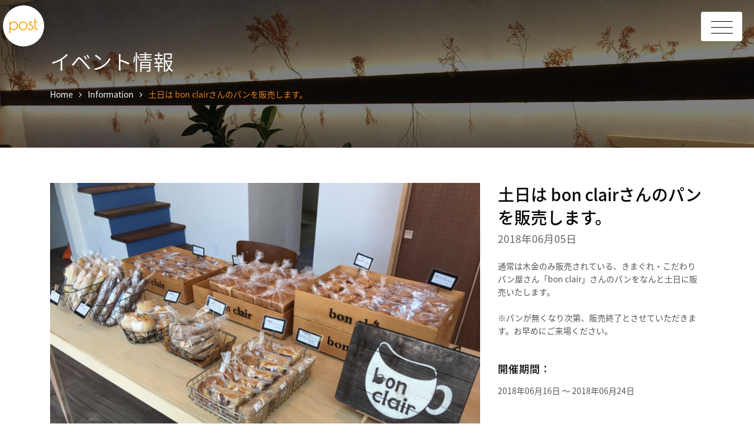

--- FILE ---
content_type: text/html; charset=UTF-8
request_url: https://post-style.com/info/details/148
body_size: 6964
content:
<!DOCTYPE html>
<html lang="ja">

	<head>
		<!-- Google tag (gtag.js) -->
		<script async src="https://www.googletagmanager.com/gtag/js?id=G-NYGCLDRKTP"></script>
		<script>
		window.dataLayer = window.dataLayer || [];
		function gtag(){dataLayer.push(arguments);}
		gtag('js', new Date());

		gtag('config', 'G-NYGCLDRKTP');
		</script>

		<!-- Title -->
		<title>土日は bon clairさんのパンを販売します。｜（株）postは、山口県下松市のハウスメーカーです。</title>

		<!-- Required Meta Tags Always Come First -->
		<meta charset="utf-8">
		<meta name="viewport" content="width=device-width, initial-scale=1, shrink-to-fit=no">
		<meta http-equiv="x-ua-compatible" content="ie=edge">
		<meta name="format-detection" content="telephone=no">
		<meta name="keywords" content="post,ポスト,ぽすと,住宅メーカー,ハウスメーカー,工務店,注文住宅,リフォーム,リノベーション,山口,下松">
		<meta name="description" content="山口県下松市の工務店、住宅・ハウスメーカー。新築注文住宅やリフォーム、リノベーション、住宅施工の株式会社post（ポスト）です。対応エリアは、下松市・周南市・光市・柳井市・防府市・その他山口県内です。オーダーメイドでこだわりの家・お店づくりをお手伝いします。※イベント情報「土日は bon clairさんのパンを販売します。」のページです。">
		
		<!-- Favicon -->
		<link href="/img/ico/favicon_57x57.png" rel="apple-touch-icon">
		<link href="/img/ico/favicon_64x64.ico" rel="shortcut icon">

		<!-- Google Fonts -->
		<link rel="stylesheet" href="//fonts.googleapis.com/css?family=Open+Sans%3A400%2C300%2C500%2C600%2C700">
		<link rel="stylesheet" href="//fonts.googleapis.com/earlyaccess/notosansjapanese.css">

		<!-- CSS Global Compulsory -->
		<link rel="stylesheet" href="/assets/vendor/bootstrap/bootstrap.min.css">
		<link rel="stylesheet" href="/assets/vendor/bootstrap/offcanvas.css">

		<!-- CSS Global Icons -->
		<link rel="stylesheet" href="/assets/vendor/icon-awesome/css/font-awesome.min.css">
		<link rel="stylesheet" href="/assets/vendor/several-icons/css/fontello.css">
		<link rel="stylesheet" href="/assets/vendor/icon-hs/style.css">
		<link rel="stylesheet" href="/assets/vendor/animate.css">
		<link rel="stylesheet" href="/assets/vendor/hamburgers/hamburgers.min.css">
		<link rel="stylesheet" href="/assets/vendor/hs-megamenu/src/hs.megamenu.css">
		<link rel="stylesheet" href="/assets/vendor/malihu-scrollbar/jquery.mCustomScrollbar.min.css">
		<link rel="stylesheet" href="/assets/vendor/slick-carousel/slick/slick.css">
		<link rel="stylesheet" href="/assets/vendor/fancybox/jquery.fancybox.css">
		<link rel="stylesheet" href="/assets/vendor/icon-hs/style.css">
		<link rel="stylesheet" href="/assets/vendor/fancybox/jquery.fancybox.min.css">

		<!-- CSS Unify -->
		<link rel="stylesheet" href="/assets/css/unify-core.css">
		<link rel="stylesheet" href="/assets/css/unify-components.css">
		<link rel="stylesheet" href="/assets/css/unify-globals.css">

		<!-- CSS Customization -->
		<link rel="stylesheet" href="/assets/css/custom.css">

	</head>

	<body>
		
			<!-- Google Analytics -->
			<script>
				(function (i, s, o, g, r, a, m) {
					i['GoogleAnalyticsObject'] = r;
					i[r] = i[r] || function () {
						(i[r].q = i[r].q || []).push(arguments);
					},
						i[r].l = 1 * new Date();
					a = s.createElement(o),
						m = s.getElementsByTagName(o)[0];
					a.async = 1;
					a.src = g;
					m.parentNode.insertBefore(a, m);
				})(window, document, 'script', 'https://www.google-analytics.com/analytics.js', 'ga');
				ga('create', 'UA-85625219-1', 'auto');
				ga('send', 'pageview');
			</script>
			<!-- End Google Analytics -->
		
		<!-- Main -->
		<main>

			<!-- Logo -->
			<a class="navbar-brand g-pos-abs g-top-5 g-left-5 g-z-index-2" href="/">
				<img class="img-fluid rounded-circle" src="/img/logo/logo_70x70.png" alt="株式会社ポスト" title="home">
			</a>
			<!-- End Logo -->

			<!-- Responsive Toggle Button -->
			<button style="background-color: #FFF" class="btn u-header-toggler u-header-toggler--top-right g-pa-0" id="header-toggler" aria-haspopup="true" aria-expanded="false" aria-controls="js-header" aria-label="Toggle Header" data-target="#js-header">
				<span class="hamburger hamburger--collapse-r">
					<span class="hamburger-box">
						<span class="hamburger-inner"></span>
					</span>
				</span>
			</button>
			<!-- End Responsive Toggle Button -->

			<!-- Header -->
			<div id="js-header" class="u-header u-header--fullscreen--top-right" aria-labelledby="header-toggler" data-overlay-classes="g-bg-black-opacity-0_8">
				<div class="u-header__sections-container">
					<div class="u-header__section u-header__section--dark">
						<nav class="navbar">
							<div class="container">
								<!-- Navigation -->
								<div class="align-items-center flex-sm-row w-100" id="navBar">
									<ul class="js-mega-menu navbar-nav mx-auto g-font-size-22">
										<li class="nav-item">
											<a href="/" class="nav-link">
												HOME
											</a>
										</li>
										<li class="nav-item active">
											<a href="/info" class="nav-link">
												INFO
												<span class="sr-only">(current)</span>
											</a>
										</li>
										<li class="nav-item">
											<a href="/plan" class="nav-link">
												PLAN
											</a>
										</li>
										<li class="nav-item">
											<a href="/flow" class="nav-link">
												FLOW
											</a>
										</li>


										<li class="nav-item">
											<a href="/details" class="nav-link">
												DETAILS
											</a>
										</li>


										<li class="nav-item">
											<a href="https://line.me/R/ti/p/%40postpost" class="nav-link">
												<i class="fa c-fa-line"></i>
												1：1 TALK
											</a>
										</li>
										<li class="nav-item">
											<a href="tel:0833-48-9747" class="nav-link">
												<i class="fa fa-phone"></i>
												0833-48-9747
											</a>
										</li>
										<li class="nav-item">
											<a href="mailto:info@post-style.com?subject=Webサイトからのお問い合わせ" class="nav-link">
												<i class="fa fa-envelope"></i>
												info@post-style.com
											</a>
										</li>
									</ul>
								</div>
								<!-- End Navigation -->
							</div>
						</nav>
					</div>
				</div>
			</div>
			<!-- End Header -->

			<!-- Indent Level 3 -->
			<!-- Breadcrumbs -->
			<section class="g-bg-size-cover g-bg-pos-center g-bg-cover g-bg-black-opacity-0_5--after g-color-white g-py-80 g-mb-60" style="background-image: url(/img/breadcrumbs/office.jpg);">
				<div class="container g-bg-cover__inner">
					<header class="g-mb-20">
						<h1 class="h1 g-font-weight-300">イベント情報</h1>
					</header>

					<ul class="u-list-inline">
						<li class="list-inline-item g-mr-7">
							<a class="u-link-v5 g-color-white g-color-primary--hover" href="/">Home</a>
							<i class="fa fa-angle-right g-ml-7"></i>
						</li>
						<li class="list-inline-item g-mr-7">
							<a class="u-link-v5 g-color-white g-color-primary--hover" href="/info">Information</a>
							<i class="fa fa-angle-right g-ml-7"></i>
						</li>
						<li class="list-inline-item g-color-primary">
							<span>土日は bon clairさんのパンを販売します。</span>
						</li>
					</ul>
				</div>
			</section>
			<!-- End Breadcrumbs -->

			<!-- Information -->
			<section class="container g-mb-60">

				<!-- Contents -->
				<div class="row g-mb-30">

					<!-- Image (left contents) image-size=800xauto -->
					<div class="col-lg-8 g-mb-30">
						<a class="js-fancybox" href="javascript:;" data-fancybox="lightbox-gallery" data-src="/files/20180616094219_974.jpeg" data-caption="「土日は bon clairさんのパンを販売します。」の画像です。" data-speed="500" data-is-infinite="true" data-slideshow-speed="5000">
							<img class="img-fluid w-100 g-mb-30" src="/thumb.php?src=./files/20180616094219_974.jpeg&size=800x" alt="「土日は bon clairさんのパンを販売します。」の画像です。">
						</a>
						<a class="js-fancybox" href="javascript:;" data-fancybox="lightbox-gallery" data-src="/files/20180609195954_969.jpeg" data-caption="ボンクレールさんのパンがありますよー" data-speed="500" data-is-infinite="true" data-slideshow-speed="5000">
							<img class="img-fluid w-100" src="/thumb.php?src=./files/20180609195954_969.jpeg&size=800x" alt="「ボンクレールさんのパンがありますよー」の画像です。">
						</a>
					</div>
					<!-- End Image (left contents) -->

					<!-- Title, Date, Body, Details, Map (right contents) -->
					<div class="col-lg-4 g-mb-30">

						<!-- Title, Date, Body -->
						<div class="mb-5">
							<h2 class="g-color-black mb-1">土日は bon clairさんのパンを販売します。</h2>
							<span class="d-block lead mb-4">2018年06月05日</span>
							<p>
								通常は木金のみ販売されている、きまぐれ・こだわりパン屋さん「bon clair」さんのパンをなんと土日に販売いたします。<br />
<br />
※パンが無くなり次第、販売終了とさせていただきます。お早めにご来場ください。							</p>
						</div>
						<!-- End Title, Date, Body -->

						<!-- Term -->
						<div class="mb-5">
							<h3 class="h5 g-color-black mb-3">開催期間：</h3>
							<span class="my-3">
								2018年06月16日								〜
								2018年06月24日							</span>
						</div>
						<!-- End Term -->

						<!-- Details -->
						<div class="mb-5">
							<h3 class="h5 g-color-black mb-3">詳細情報：</h3>
							<div class="table-responsive">
								<table class="table">
									<tbody>
										<tr>
											<th>開催日</th>
											<td>6月16日（土）<br />
6月17日（日）<br />
6月23日（土）<br />
6月24日（日）</td>
										</tr>
										<tr>
											<th>時間</th>
											<td>10:00〜17:00</td>
										</tr>
										<tr>
											<th>その他</th>
											<td>パンが無くなり次第、販売終了</td>
										</tr>
									</tbody>
								</table>
							</div>
						</div>
						<!-- End Details -->

						<!-- Google Map -->
						<div class="mb-5">
							<h3 class="h5 g-color-black mb-3">アクセスマップ：</h3>
							<div class="g-pos-rel g-height-500">
								<div id="gMap2" class="js-g-map g-pos-abs w-100 h-100"
									 data-type="custom"
									 data-lat="33.931773"
									 data-lng="131.973330"
									 data-zoom="17"
									 data-title=""
									 data-styles='[
									 ["", "", [{"saturation":-100},{"lightness":51},{"visibility":"simplified"}]],
									 ["", "labels", [{"visibility":"on"}]],
									 ["water", "", [{"color":"#bac6cb"}]]
									 ]'
									 data-pin="true"
									 data-pin-icon="/assets/img/icons/pin/deeporange.png">
								</div>
							</div>
						</div>
						<!-- End Google Map -->

						<!-- Contributor -->
						<div class="mb-5">
							<h3 class="h5 g-color-black mb-3">投稿者：</h3>
							<span class="my-3">赤岸 育穂</span>
						</div>
						<!-- End Contributor -->

						<!-- Tags -->
						<div class="g-mb-30">
							<h3 class="h5 g-color-black mb-3">カテゴリ：</h3>
							<ul class="u-list-inline mb-0">
								<li class="list-inline-item g-mb-10">
									<a class="u-tags-v1 g-color-orange g-brd-around g-brd-orange g-bg-orange--hover g-brd-orange--hover g-color-white--hover g-rounded-0 g-py-4 g-px-15" href="/info?category=1">イベント情報</a>
								</li>
							</ul>
						</div>
						<!-- End Tags -->

						<!-- Share -->
						<div class="mb-3">
							<h3 class="h5 g-color-black mb-3">シェア：</h3>
							<ul class="list-inline mb-0">
								<li class="list-inline-item mx-0 mb-1">
									<a class="btn u-btn-outline-line g-rounded-0" href="http://line.me/R/msg/text/?https://post-style.com/info/details/148">
										<i class="mr-1 fa c-fa-line"></i>
										LINE
									</a>
								</li>
								<li class="list-inline-item mx-1 mb-1">
									<a class="btn u-btn-outline-twitter g-rounded-0" href="http://twitter.com/share?url=https://post-style.com/info/details/148">
										<i class="mr-1 fa fa-twitter"></i>
										Twitter
									</a>
								</li>
								<li class="list-inline-item mx-0 mb-1">
									<a class="btn u-btn-outline-facebook g-rounded-0" href="https://www.facebook.com/sharer/sharer.php?u=https://post-style.com/info/details/148">
										<i class="mr-1 fa fa-facebook"></i>
										Facebook
									</a>
								</li>
							</ul>
						</div>
						<!-- End Share -->


					</div>
					<!-- End Title, Date, Body, Details, Map (right contents) -->

				</div>
				<!-- End Contents -->

				<!-- Pagination -->
				<div class="g-mb-30">
					<nav class="text-center" aria-label="Page Navigation">
						<ul class="list-inline mb-0">
							<li class="list-inline-item float-sm-left">
								<a class="u-btn-inset u-pagination-v1__item u-pagination-v1-4 g-brd-gray-light-v3 g-brd-primary--hover g-rounded-0 g-pa-7-16" href="/info/details/144" aria-label="Previous">
									<span aria-hidden="true">
										<i class="fa fa-angle-left"></i>
										&nbsp;
										次の記事へ
									</span>
								</a>
							</li>
							<li class="list-inline-item">
								<a class="u-btn-inset u-pagination-v1__item g-color-gray-dark-v4 g-color-primary--hover g-font-size-20 g-py-2 g-px-10" href="/info" data-toggle="tooltip" data-placement="top" title="一覧へ">
									<i class="fa fa-th-large"></i>
								</a>
							</li>
							<li class="list-inline-item float-sm-right">
								<a class="u-btn-inset u-pagination-v1__item u-pagination-v1-4 g-brd-gray-light-v3 g-brd-primary--hover g-rounded-0 g-pa-7-16" href="/info/details/137" aria-label="Next">
									<span aria-hidden="true">
										前の記事へ
										&nbsp;
										<i class="fa fa-angle-right"></i>
									</span>
								</a>
							</li>
						</ul>
					</nav>
				</div>
				<!-- End Pagination -->

				<!-- Other Category -->
				<div class="container-fluid">
					<nav class="text-center">
						<ul class="list-inline">
							<li class="list-inline-item">
								<a href="/info?category=1" class="btn btn-md u-btn-inset u-btn-outline-orange g-mr-10 g-mb-15 rounded-0">
									イベント情報
								</a>
							</li>
							<li class="list-inline-item">
								<a href="/info?category=2" class="btn btn-md u-btn-inset u-btn-outline-purple g-mr-10 g-mb-15 rounded-0">
									見学会情報
								</a>
							</li>
							<li class="list-inline-item">
								<a href="/info?category=3" class="btn btn-md u-btn-inset u-btn-outline-red g-mr-10 g-mb-15 rounded-0">
									施工事例
								</a>
							</li>
							<li class="list-inline-item">
								<a href="/info?category=4" class="btn btn-md u-btn-inset u-btn-outline-blue g-mr-10 g-mb-15 rounded-0">
									スタッフブログ
								</a>
							</li>
							<li class="list-inline-item">
								<a href="/info?category=5" class="btn btn-md u-btn-inset u-btn-outline-pink g-mr-10 g-mb-15 rounded-0">
									ご入居者インタビュー
								</a>
							</li>
						</ul>
					</nav>
				</div>
				<!-- End Other Category -->

			</section>
			<!-- End Information -->

			<!-- Footer -->
			<footer class="text-center">
				<div id="footer" class="container-fluid g-font-weight-500 g-font-size-16 g-color-white-opacity-0_7">
					<div class="row">

						<!-- Google Map -->
						<div id="map" class="col-md-12 col-lg-4 px-0">
							<div class="g-pos-rel g-height-680">
								<div id="gMap1" class="js-g-map g-pos-abs w-100 h-100"
									 data-type="custom"
									 data-lat="34.013041"
									 data-lng="131.867385"
									 data-zoom="17"
									 data-title=""
									 data-styles='[
									 ["", "", [{"saturation":-100},{"lightness":51},{"visibility":"simplified"}]],
									 ["", "labels", [{"visibility":"on"}]],
									 ["water", "", [{"color":"#bac6cb"}]]
									 ]'
									 data-pin="true"
									 data-pin-icon="/assets/img/icons/pin/orange.png">
								</div>
							</div>
						</div>
						<!-- End Google Map -->

						<!-- About -->
						<div class="col-md-6 col-lg-4 d-flex g-bg-primary g-pa-40">
							<div class="align-self-center w-100">
								<div class="u-heading-v8-2 g-mb-40">
									<h2 class="u-heading-v8__title g-font-weight-700 g-font-size-40 mb-0">
										<strong class="h3 d-inline-block g-theme-bg-black-v1 g-color-white">
											株式会社post
										</strong>
									</h2>
								</div>

								<p class="g-line-height-1_3 g-font-size-15 g-color-white-opacity-0_8 g-mb-10">
									<strong class="g-color-white">
										ご来店・お問い合わせは、お気軽に
									</strong>
								</p>

								<p class="g-line-height-1_3 g-font-size-15 g-color-white-opacity-0_8 g-mb-45">
									<strong class="g-color-white">
										※駐車場は地図の「Pマーク」です
									</strong>
								</p>

								<address class="g-mb-40">
									<div class="g-mb-10">
										<strong class="g-color-white">株式会社post（ポスト）</strong>
									</div>
									<div class="g-mb-10">
										<strong class="g-color-white">〒744-0015</strong>
									</div>
									<div class="g-mb-10">
										<strong class="g-color-white">山口県下松市大手町2丁目5-6</strong>
									</div>
									<div class="g-mb-10">
										<a class="g-color-white" href="tel:0833-48-9747"><strong>TEL：0833-48-9747</strong></a>
									</div>
									<div class="g-mb-10">
										<strong class="g-color-white">FAX：0833-48-9748</strong>
									</div>
									<div class="g-mb-10">
										<a class="g-color-white" href="mailto:info@post-style.com"><strong>info@post-style.com</strong></a>
									</div>
									<div class="g-mb-10">
										<a class="g-color-white" href="https://post-style.com"><strong>https://post-style.com</strong></a>
									</div>
								</address>

								<ul class="list-inline mb-0">
									<li class="list-inline-item g-mr-10">
										<a class="u-icon-v3 u-icon-size--xs g-width-35 g-height-35 g-color-primary g-color-white--hover g-bg-white g-bg-gray-dark-v2--hover g-transition-0_2 g-transition--ease-in" href="https://line.me/R/ti/p/%40postpost" target="_blank"><i class="fa c-fa-line fa-2x"></i></a>
									</li>
									<li class="list-inline-item g-mr-10">
										<a class="u-icon-v3 u-icon-size--xs g-width-35 g-height-35 g-color-primary g-color-white--hover g-bg-white g-bg-gray-dark-v2--hover g-transition-0_2 g-transition--ease-in" href="https://twitter.com/postpost2016" target="_blank"><i class="fa fa-twitter fa-2x"></i></a>
									</li>
									<li class="list-inline-item g-mr-10">
										<a class="u-icon-v3 u-icon-size--xs g-width-35 g-height-35 g-color-primary g-color-white--hover g-bg-white g-bg-gray-dark-v2--hover g-transition-0_2 g-transition--ease-in" href="https://www.instagram.com/postpost2016" target="_blank"><i class="fa fa-instagram fa-2x"></i></a>
									</li>
									<li class="list-inline-item">
										<a class="u-icon-v3 u-icon-size--xs g-width-35 g-height-35 g-color-primary g-color-white--hover g-bg-white g-bg-gray-dark-v2--hover g-transition-0_2 g-transition--ease-in" href="https://www.pinterest.jp/postpostpostpost/pins" target="_blank"><i class="fa fa-pinterest fa-2x"></i></a>
									</li>
								</ul>
							</div>
						</div>
						<!-- End About -->

						<!-- Contact -->
						<div class="col-md-6 col-lg-4 d-flex g-bg-black-opacity-0_9 g-pa-40">

							<div class="align-self-center w-100">
								<div class="u-heading-v8-2 g-mb-30">
									<h2 class="u-heading-v8__title g-font-weight-700 g-font-size-40 mb-0">
										<strong class="h3 d-inline-block g-theme-bg-black-v1 g-color-white">
											お問い合わせ
										</strong>
									</h2>
								</div>

								<form action="https://post-style.com/info/details/148" method="post" accept-charset="utf-8">
                                                    <input type="hidden" name="csrf_token" value="c7d71a3b387804752757d4b9816515fb" />
									<div id="inquiry" class="form-group g-mb-10">
										<input id="name" class="form-control g-color-white g-bg-black-opacity-0_4 g-brd-black-opacity-0_4 g-brd-primary--focus rounded-0 g-pa-15" type="text" name="name" value="" placeholder="お名前" style="font-size: 16px">
									</div>
									<div class="form-group g-mb-10">
										<input id="telmail" class="form-control g-color-white g-bg-black-opacity-0_4 g-brd-black-opacity-0_4 g-brd-primary--focus rounded-0 g-pa-15" type="text" name="telmail" value="" placeholder="ご連絡先（携帯やメール）" style="font-size: 16px">
									</div>
									<div id="requests" class="form-group g-mb-10" style="text-align: left">
										<div class="row g-mb-30">
											<div class="col-md-12">
												<input type="hidden" name="requests" value="">
												<div class="form-group g-mb-10 g-mb-0--md">
													<label class="u-check g-pl-25 g-font-size-15 g-color-white">
														<input class="g-hidden-xs-up g-pos-abs g-top-0 g-left-0" type="checkbox" name="requests[1]" value="1">
														<div class="u-check-icon-checkbox-v6 g-absolute-centered--y g-left-0">
															<i class="fa" data-check-icon=""></i>
														</div>
														新築について													</label>
												</div>
												<div class="form-group g-mb-10 g-mb-0--md">
													<label class="u-check g-pl-25 g-font-size-15 g-color-white">
														<input class="g-hidden-xs-up g-pos-abs g-top-0 g-left-0" type="checkbox" name="requests[2]" value="2">
														<div class="u-check-icon-checkbox-v6 g-absolute-centered--y g-left-0">
															<i class="fa" data-check-icon=""></i>
														</div>
														リフォーム・リノベーション													</label>
												</div>
												<div class="form-group g-mb-10 g-mb-0--md">
													<label class="u-check g-pl-25 g-font-size-15 g-color-white">
														<input class="g-hidden-xs-up g-pos-abs g-top-0 g-left-0" type="checkbox" name="requests[3]" value="3">
														<div class="u-check-icon-checkbox-v6 g-absolute-centered--y g-left-0">
															<i class="fa" data-check-icon=""></i>
														</div>
														建築予算・見積について													</label>
												</div>
												<div class="form-group g-mb-10 g-mb-0--md">
													<label class="u-check g-pl-25 g-font-size-15 g-color-white">
														<input class="g-hidden-xs-up g-pos-abs g-top-0 g-left-0" type="checkbox" name="requests[4]" value="4">
														<div class="u-check-icon-checkbox-v6 g-absolute-centered--y g-left-0">
															<i class="fa" data-check-icon=""></i>
														</div>
														間取り・プランを提案してほしい													</label>
												</div>
												<div class="form-group g-mb-10 g-mb-0--md">
													<label class="u-check g-pl-25 g-font-size-15 g-color-white">
														<input class="g-hidden-xs-up g-pos-abs g-top-0 g-left-0" type="checkbox" name="requests[5]" value="5">
														<div class="u-check-icon-checkbox-v6 g-absolute-centered--y g-left-0">
															<i class="fa" data-check-icon=""></i>
														</div>
														見学会やイベントに参加してみたい													</label>
												</div>
												<div class="form-group g-mb-10 g-mb-0--md">
													<label class="u-check g-pl-25 g-font-size-15 g-color-white">
														<input class="g-hidden-xs-up g-pos-abs g-top-0 g-left-0" type="checkbox" name="requests[6]" value="6">
														<div class="u-check-icon-checkbox-v6 g-absolute-centered--y g-left-0">
															<i class="fa" data-check-icon=""></i>
														</div>
														土地を探している・探してほしい													</label>
												</div>
												<div class="form-group g-mb-10 g-mb-0--md">
													<label class="u-check g-pl-25 g-font-size-15 g-color-white">
														<input class="g-hidden-xs-up g-pos-abs g-top-0 g-left-0" type="checkbox" name="requests[7]" value="7">
														<div class="u-check-icon-checkbox-v6 g-absolute-centered--y g-left-0">
															<i class="fa" data-check-icon=""></i>
														</div>
														その他のご相談													</label>
												</div>

											</div>
										</div>
									</div>
									<input type="hidden" name="url" value="https://post-style.com/info/details/148">
									<input type="hidden" name="inquiry" value="1">
									<button class="btn btn-md u-btn-primary g-font-size-12 rounded-0 g-py-11 g-px-30" type="submit" role="button">
										<strong class="g-color-white g-font-size-15">
											送信する
										</strong>
									</button>
								</form>							</div>
						</div>
						<!-- End Contact -->

					</div>
				</div>

				<!-- Copyright -->
				<div class="g-color-gray-dark-v2 g-py-40">
					<div class="container">
						<div class="row">
							<div class="col-md-6 text-md-left g-mb-20 g-mb-0--md">
								<a href="/">
									<img class="img-fluid" src="/img/logo/logo_76x40.png" alt="株式会社ポスト" title="home">
								</a>
							</div>
							<div class="col-md-6 align-self-center text-md-right">
								<small class="g-font-size-default">
									&copy; 2025 All Rights Reserved.
								</small>
							</div>
						</div>
					</div>
				</div>
				<!-- End Copyright -->

			</footer>
			<!-- End Footer -->

			<!-- JsGoTo -->
			<a class="js-go-to u-go-to-v1" href="#!"
			   data-type="fixed"
			   data-position='{
			   "bottom": 15,
			   "right": 15
			   }'
			   data-offset-top="400"
			   data-compensation="#js-header"
			   data-show-effect="zoomIn">
				<i class="hs-icon hs-icon-arrow-top"></i>
			</a>
			<!-- End JsGoTo -->

		</main>

		<!-- JS Global Compulsory -->
		<script src="/assets/vendor/jquery/jquery.min.js"></script>
		<script src="/assets/vendor/jquery-migrate/jquery-migrate.min.js"></script>
		<script src="/assets/vendor/popper.min.js"></script>
		<script src="/assets/vendor/bootstrap/bootstrap.min.js"></script>

		<!-- JS Implementing Plugins -->
		<script src="/assets/vendor/slick-carousel/slick/slick.js"></script>
		<script src="/assets/vendor/gmaps/gmaps.min.js"></script>
		<script src="/assets/vendor/fancybox/jquery.fancybox.min.js"></script>

		<!-- JS Unify -->
		<script src="/assets/js/hs.core.js"></script>
		<script src="/assets/js/components/hs.carousel.js"></script>
		<script src="/assets/js/components/hs.header-fullscreen.js"></script>
		<script src="/assets/js/helpers/hs.hamburgers.js"></script>
		<script src="/assets/js/components/gmap/hs.map.js"></script>
		<script src="/assets/js/components/hs.go-to.js"></script>
		<script src="/assets/js/components/hs.popup.js"></script>

		<!-- JS Google API -->
		<script src="//maps.googleapis.com/maps/api/js?key=AIzaSyBZS8lOhoEl3QUOZHVllBjb78-6wDgufg4"></script>

		<!-- JS Custom -->
		<script src="/assets/js/custom.js"></script>

		<!-- JS Plugins Init. -->
		<script>
			$(document).on('ready', function () {
				$.HSCore.components.HSGoTo.init('.js-go-to');
				$.HSCore.components.HSCarousel.init('.js-carousel');
				$.HSCore.components.HSGMap.init('.js-g-map');
				$.HSCore.components.HSPopup.init('.js-fancybox');
			});
			$(window).on('load', function () {
				$.HSCore.components.HSHeaderFullscreen.init($('#js-header'));
				$.HSCore.helpers.HSHamburgers.init('.hamburger');
			});


		</script>

	</body>
</html>


--- FILE ---
content_type: text/css
request_url: https://post-style.com/assets/css/unify-core.css
body_size: 465
content:
/*------------------------------------
  Default Styles
------------------------------------*/
html {
  font-size: 14px; }

body {
  font-weight: 400;
  font-size: 1rem;
  font-family: "Open Sans", Helvetica, Arial, sans-serif;
  line-height: 1.6;
  color: #555;
  -webkit-font-smoothing: antialiased;
  -moz-osx-font-smoothing: grayscale;
  -moz-font-feature-settings: "liga", "kern";
  text-rendering: optimizelegibility;
  background-color: #fff; }

a {
/*
  color: #72c02c;
*/
  color: #e57d20;
  outline: none;
}

a:focus,
a:hover {
/*
  color: #66ab27;
*/
  color: #ea984e;
}

.nav-link {
  color: #555;
}

.nav-link:focus,
.nav-link:hover {
  color: #555;
}

figure {
  margin-bottom: 0;
}

/*------------------------------------
  Headings
------------------------------------*/
.h1, .h2, .h3, .h4, .h5, .h6, .h7,
h1, h2, h3, h4, h5, h6 {
  line-height: 1.4;
}

.h7 {
  font-size: .75rem;
}

/*------------------------------------
  Displays
------------------------------------*/
.display-5 {
  font-size: 3rem;
  font-weight: 300;
  line-height: 1.1;
}

/*------------------------------------
  Highlight Color
------------------------------------*/
::-moz-selection {
  color: #fff;
/*
  background-color: #72c02c;
*/
  background-color: #e57d20;
}

::selection {
  color: #fff;
/*
  background-color: #72c02c;
*/
  background-color: #e57d20;
}

.g-bg-primary ::-moz-selection {
/*
  color: #72c02c;
*/
  color: #e57d20;
  background-color: #fff;
}

.g-bg-primary ::selection {
/*
  color: #72c02c;
*/
  color: #e57d20;
  background-color: #fff;
}


--- FILE ---
content_type: text/css
request_url: https://post-style.com/assets/css/unify-globals.css
body_size: 40828
content:
@charset "UTF-8";
/*------------------------------------
  Globals
------------------------------------*/
/* Text */
.g-word-break {
  word-wrap: break-word; }

/* Puller */
.g-pull-50x-up {
  -webkit-transform: translateY(-51%);
      -ms-transform: translateY(-51%);
          transform: translateY(-51%); }

.g-pull-50x-bottom {
  -webkit-transform: translateY(51%);
      -ms-transform: translateY(51%);
          transform: translateY(51%); }

.g-pull-50x-left {
  -webkit-transform: translateX(-51%);
      -ms-transform: translateX(-51%);
          transform: translateX(-51%); }

.g-pull-50x-right {
  -webkit-transform: translateX(51%);
      -ms-transform: translateX(51%);
          transform: translateX(51%); }

/* Link overlay */
/*------------------------------------
  Background Attachment
------------------------------------*/
.g-bg-attachment-fixed {
  background-attachment: fixed; }

/*------------------------------------
  Background Gradient Colors
------------------------------------*/
/* Simple Linear Gradients
------------------------------------*/
/* Gray Light v1 */
.g-bg-gray-light-gradient-v1--after::after {
  background: linear-gradient(to bottom, rgba(247, 247, 247, 0.5), #f7f7f7); }

/* White v1 */
.g-bg-white-gradient-v1--after::after {
  background: linear-gradient(to bottom, rgba(255, 255, 255, 0.5), rgba(255, 255, 255, 0.9)); }

/* Linear Gradients
------------------------------------*/
/* Gray Gradient */
.g-bg-gray-lineargradient {
  background-repeat: repeat-x;
  background-image: linear-gradient(180deg, #fff, #dbdbdb); }

/* Blue Pink Gradient */
.g-bg-bluepink-lineargradient {
  background-repeat: repeat-x;
  background-image: linear-gradient(50deg, #2b7cb6, #f62d51); }

/* Blue Gradient */
.g-bg-blue-lineargradient {
  background-repeat: repeat-x;
  background-image: linear-gradient(0deg, #73bec7, #4e66b0); }

.g-bg-blue-lineargradient-v2 {
  background-repeat: repeat-x;
  background-image: linear-gradient(225deg, #429edc, #00629e); }

.g-bg-blue-lineargradient-v3 {
  background-repeat: repeat-x;
  background-image: linear-gradient(225deg, #3266a2, #98cfbf); }

.g-bg-blue-lineargradient-v4 {
  background-repeat: repeat-x;
  background-image: linear-gradient(225deg, #5b85df, #3ec2e3); }

.g-bg-blue-lineargradient-v5 {
  background-repeat: repeat-x;
  background-image: linear-gradient(225deg, #0050c2, #5180fa); }

/* Orange Gradient */
.g-bg-orange-lineargradient {
  background-repeat: repeat-x;
  background-image: linear-gradient(225deg, #be1715, #ed6d0f); }

.g-bg-orange-lineargradient-v2 {
  background-repeat: repeat-x;
  background-image: linear-gradient(225deg, #f5cd21, #c22821); }

/* Yellow Gradient */
.g-bg-yellow-lineargradient {
  background-repeat: repeat-x;
  background-image: linear-gradient(225deg, #f59b00, #f5d400); }

/* Dark Purple Gradient */
.g-bg-darkpurple-lineargradient {
  background-repeat: repeat-x;
  background-image: linear-gradient(225deg, #0b011d, #330c3c); }

/* Blue Gray Gradient */
.g-bg-bluegray-lineargradient {
  background-repeat: repeat-x;
  background-image: linear-gradient(225deg, #1d253c, #3e4757); }

/* Pink Gradient */
.g-bg-pink-lineargradient {
  background-repeat: repeat-x;
  background-image: linear-gradient(225deg, #b6003b, #ed1261); }

/* Pink-v2 Gradient */
.g-bg-pink-lineargradient-v2 {
  background-image: linear-gradient(to right top, #fc7279 10%, #ff7b9c 65%, #ffc019 125%);
  background-repeat: no-repeat; }

/* Red Gradient */
.g-bg-red-lineargradient {
  background-repeat: repeat-x;
  background-image: linear-gradient(225deg, #d70417, #9f041b); }

/* Black Gradient */
.g-bg-black-gradient-opacity-v1,
.g-bg-black-gradient-opacity-v1--after::after {
  background-image: linear-gradient(to bottom, transparent 0%, rgba(0, 0, 0, 0.9) 100%);
  background-repeat: repeat-x; }

/* Green Gradient */
.g-bg-green-gradient-opacity-v1,
.g-bg-green-gradient-opacity-v1--after::after {
  background-image: linear-gradient(to bottom, rgba(51, 152, 220, 0.5) 0%, rgba(114, 192, 44, 0.8) 100%);
  background-repeat: repeat-x; }

/* Purple Gradient */
.g-bg-purple-gradient-opacity-v1,
.g-bg-purple-gradient-opacity-v1--after::after {
  background-image: linear-gradient(to bottom, rgba(114, 192, 44, 0.5) 0%, rgba(154, 105, 203, 0.8) 100%);
  background-repeat: repeat-x; }

/* Pink Light Gradient */
.g-bg-pink-gradient-opacity-v1,
.g-bg-pink-gradient-opacity-v1--after::after {
  background-image: linear-gradient(to bottom, rgba(114, 192, 44, 0.5) 0%, rgba(232, 28, 98, 0.8) 100%);
  background-repeat: repeat-x; }

/* Cyan Gradient */
.g-bg-cyan-gradient-opacity-v1,
.g-bg-cyan-gradient-opacity-v1--after::after {
  background-image: linear-gradient(to bottom, rgba(0, 0, 153, 0.5) 0%, rgba(0, 190, 214, 0.6) 100%);
  background-repeat: repeat-x; }

/* Purple Gradient */
.g-bg-purple-gradient-opacity-v1,
.g-bg-purple-gradient-opacity-v1--after::after {
  background-repeat: repeat-x;
  background-image: linear-gradient(150deg, #b7ebf6, rgba(228, 97, 210, 0.7)); }

/* Primary Gradient */
.g-bg-primary-gradient-opacity-v1,
.g-bg-primary-gradient-opacity-v1--after::after {
  background-repeat: repeat-x;
  background-image: linear-gradient(150deg, #e57d20, rgba(51, 152, 220, 0.7)); }

/* Gray Gradient */
.g-bg-gray-gradient-opacity-v1,
.g-bg-gray-gradient-opacity-v1--after::after {
  background-image: linear-gradient(to top, #f7f7f7 0%, white 100%);
  background-repeat: repeat-x; }

/* White Gradient */
.g-bg-white-gradient-opacity-v1,
.g-bg-white-gradient-opacity-v1--after::after {
  background-image: linear-gradient(to top, rgba(0, 0, 0, 0.7) 0%, transparent 100%);
  background-repeat: repeat-x; }

/* White Gradient */
.g-bg-white-gradient-opacity-v2,
.g-bg-white-gradient-opacity-v2--after::after {
  background-image: linear-gradient(to top, black 0%, rgba(0, 0, 0, 0.1) 100%);
  background-repeat: repeat-x; }

/* White Gradient */
.g-bg-white-gradient-opacity-v3,
.g-bg-white-gradient-opacity-v3--after::after {
  background-image: linear-gradient(to left, white 30%, rgba(255, 255, 255, 0.3) 100%);
  background-repeat: repeat-x; }

/* White Gradient */
.g-bg-white-gradient-opacity-v4,
.g-bg-white-gradient-opacity-v4--after::after {
  background-image: linear-gradient(to right, white 30%, rgba(255, 255, 255, 0.3) 100%);
  background-repeat: repeat-x; }

/* White Gradient */
.g-bg-white-gradient-opacity-v5,
.g-bg-white-gradient-opacity-v5--after::after {
  background-image: linear-gradient(to right, white 47%, rgba(255, 255, 255, 0) 75%);
  background-repeat: repeat-x; }

/* Bluegray Gradient */
.g-bg-bluegray-gradient-opacity-v1,
.g-bg-bluegray-gradient-opacity-v1--after::after {
  background-image: linear-gradient(to top, rgba(88, 95, 105, 0.2) 0%, transparent 100%);
  background-repeat: repeat-x; }

/* Bluegray Gradient */
.g-bg-bluegray-gradient-opacity-v2,
.g-bg-bluegray-gradient-opacity-v2--after::after {
  background-image: linear-gradient(to top, rgba(88, 95, 105, 0.3) 0%, transparent 100%);
  background-repeat: repeat-x; }

/* Bluegray Gradient */
.g-bg-bluegray-gradient-opacity-v3,
.g-bg-bluegray-gradient-opacity-v3--after::after {
  background-repeat: repeat-x;
  background-image: linear-gradient(150deg, rgba(107, 125, 224, 0.85), #2a2734); }

/* Radial Gradients (Ellipse)
------------------------------------*/
/* Lightblue Gradient */
.g-bg-lightblue-radialgradient-ellipse {
  background-image: radial-gradient(ellipse farthest-corner at 50% 50%, #fff 22%, #d6e2ee);
  background-repeat: no-repeat; }

/* Gray Gradient */
.g-bg-gray-radialgradient-ellipse {
  background-image: radial-gradient(ellipse farthest-corner at 50% 50%, #dbdbdb 22%, #bbb);
  background-repeat: no-repeat; }

/* Gray Gradient */
.g-bg-graylight-radialgradient-ellipse {
  background-image: radial-gradient(ellipse farthest-corner at 50% 50%, #fff 25%, #eee);
  background-repeat: no-repeat; }

/*  Radial Gradients (Circle)
------------------------------------*/
/* Lightblue Gradient */
.g-bg-lightblue-radialgradient-circle {
  background-image: radial-gradient(circle farthest-corner at 75% 95%, #fff, #d6e2ee);
  background-repeat: no-repeat; }

/* Blue Gradient */
.g-bg-blue-radialgradient-circle {
  background-image: radial-gradient(circle farthest-side at 50% 50%, #2294d7, #275296);
  background-repeat: no-repeat; }

/* Dark Gray Gradient */
.g-bg-darkgray-radialgradient-circle {
  background-image: radial-gradient(circle farthest-side at 110% 0, #596070, #31353e);
  background-repeat: no-repeat; }

.g-bg-blue-radialgradient-circle-endless {
  background-image: repeating-radial-gradient(circle at 50% 50%, #b9ecfe, #b9ecfe 10px, #82ddff 10px, #82ddff 20px); }

.g-bg-gray-verticalstripes-endless {
  background: repeating-linear-gradient(to bottom, #fff, #fff 5px, #eee 5px, #eee 10px); }

/*------------------------------------
  Background Colors
------------------------------------*/
/* Basic Colors
------------------------------------*/
/* Main Colors */
.g-bg-main {
  background-color: #fff !important; }

/* Main Secondary */
.g-bg-secondary {
  background-color: #fafafa !important; }

/* Primary Colors */
.g-bg-primary {
  background-color: #e57d20 !important; }

.g-bg-primary--hover:hover {
  background-color: #e57d20 !important; }

.u-block-hover:hover .g-bg-primary--hover {
  background-color: #e57d20; }

.g-parent:hover .g-bg-primary--parent-hover {
  background-color: #e57d20 !important; }

.g-bg-primary--active.active,
.active .g-bg-primary--active {
  background-color: #e57d20 !important; }

.g-parent.active .g-bg-primary--parent-active {
  background-color: #e57d20 !important; }

.g-bg-primary--before::before, .g-bg-primary--after::after {
  background-color: #e57d20 !important; }

.g-bg-primary-dark-v1 {
  background-color: #6db82a !important; }

.g-bg-primary-dark-v2 {
  background-color: #ea984e !important; }

.g-bg-primary-dark-v3 {
  background-color: #599722 !important; }

.g-bg-primary-opacity-0_1 {
  background-color: rgba(114, 192, 44, 0.1) !important; }

.g-bg-primary-opacity-0_2 {
  background-color: rgba(114, 192, 44, 0.2) !important; }

.g-bg-primary-opacity-0_2--hover:hover {
  background-color: rgba(114, 192, 44, 0.2) !important; }

.g-bg-primary-opacity-0_2--hover--after:hover::after {
  background-color: rgba(114, 192, 44, 0.2) !important; }

.active .g-bg-primary-opacity-0_2--active {
  background-color: rgba(114, 192, 44, 0.2) !important; }

.g-bg-primary-opacity-0_2--before::before, .g-bg-primary-opacity-0_2--after::after {
  background-color: rgba(114, 192, 44, 0.2) !important; }

.g-bg-primary-opacity-0_3 {
  background-color: rgba(114, 192, 44, 0.3) !important; }

.g-bg-primary-opacity-0_3--hover:hover {
  background-color: rgba(114, 192, 44, 0.3) !important; }

.g-bg-primary-opacity-0_3--hover--after:hover::after {
  background-color: rgba(114, 192, 44, 0.3) !important; }

.active .g-bg-primary-opacity-0_3--active {
  background-color: rgba(114, 192, 44, 0.3) !important; }

.g-bg-primary-opacity-0_3--before::before, .g-bg-primary-opacity-0_3--after::after {
  background-color: rgba(114, 192, 44, 0.3) !important; }

.g-bg-primary-opacity-0_4 {
  background-color: rgba(114, 192, 44, 0.4) !important; }

.g-bg-primary-opacity-0_4--hover:hover {
  background-color: rgba(114, 192, 44, 0.4) !important; }

.g-bg-primary-opacity-0_4--hover--after:hover::after {
  background-color: rgba(114, 192, 44, 0.4) !important; }

.g-bg-primary-opacity-0_4--after::after {
  background-color: rgba(114, 192, 44, 0.4) !important; }

.g-bg-primary-opacity-0_6 {
  background-color: rgba(114, 192, 44, 0.6) !important; }

.g-bg-primary-opacity-0_6--hover:hover {
  background-color: rgba(114, 192, 44, 0.6) !important; }

.g-bg-primary-opacity-0_6--hover--after:hover::after {
  background-color: rgba(114, 192, 44, 0.6) !important; }

.g-bg-primary-opacity-0_6--after::after {
  background-color: rgba(114, 192, 44, 0.6) !important; }

.g-bg-primary-opacity-0_8 {
  background-color: rgba(114, 192, 44, 0.8) !important; }

.g-bg-primary-opacity-0_8--hover:hover {
  background-color: rgba(114, 192, 44, 0.8) !important; }

.g-bg-primary-opacity-0_8--hover--after:hover::after {
  background-color: rgba(114, 192, 44, 0.8) !important; }

.g-bg-primary-opacity-0_8--before::after, .g-bg-primary-opacity-0_8--after::after {
  background-color: rgba(114, 192, 44, 0.8) !important; }

.g-bg-primary-opacity-0_8--before--hover:hover::after, .g-bg-primary-opacity-0_8--after--hover:hover::after {
  background-color: rgba(114, 192, 44, 0.8) !important; }

.g-bg-primary-opacity-0_9 {
  background-color: rgba(114, 192, 44, 0.9) !important; }

.g-bg-primary-opacity-0_9--hover:hover {
  background-color: rgba(114, 192, 44, 0.9) !important; }

.g-bg-primary-opacity-0_9--hover--after:hover::after {
  background-color: rgba(114, 192, 44, 0.9) !important; }

.g-bg-primary-opacity-0_9--before::after, .g-bg-primary-opacity-0_9--after::after {
  background-color: rgba(114, 192, 44, 0.9) !important; }

.g-bg-primary-opacity-0_9--before--hover:hover::after, .g-bg-primary-opacity-0_9--after--hover:hover::after {
  background-color: rgba(114, 192, 44, 0.9) !important; }

/* Black Colors */
.g-bg-black {
  background-color: #000 !important; }

.g-bg-black--hover:hover {
  background-color: #000 !important; }

.g-bg-black--after::after {
  background-color: #000 !important; }

.g-bg-black-opacity-0_1 {
  background-color: rgba(0, 0, 0, 0.1) !important; }

.g-bg-black-opacity-0_1--after::after {
  background-color: rgba(0, 0, 0, 0.1) !important; }

.g-bg-black-opacity-0_2 {
  background-color: rgba(0, 0, 0, 0.2) !important; }

.g-bg-black-opacity-0_2--after::after {
  background-color: rgba(0, 0, 0, 0.2) !important; }

.g-bg-black-opacity-0_3 {
  background-color: rgba(0, 0, 0, 0.3) !important; }

.g-bg-black-opacity-0_3--hover:hover {
  background-color: rgba(0, 0, 0, 0.3) !important; }

.g-bg-black-opacity-0_3--after::after, .g-bg-black-opacity-0_3--before::before {
  background-color: rgba(0, 0, 0, 0.3) !important; }

.g-bg-black-opacity-0_3--hover--after:hover::after {
  background-color: rgba(0, 0, 0, 0.3) !important; }

.g-bg-black-opacity-0_4 {
  background-color: rgba(0, 0, 0, 0.4) !important; }

.g-bg-black-opacity-0_4--after::after {
  background-color: rgba(0, 0, 0, 0.4) !important; }

.g-bg-black-opacity-0_5 {
  background-color: rgba(0, 0, 0, 0.5) !important; }

.g-bg-black-opacity-0_5--hover:hover {
  background-color: rgba(0, 0, 0, 0.5) !important; }

.g-bg-black-opacity-0_5--after::after {
  background-color: rgba(0, 0, 0, 0.5) !important; }

.g-bg-black-opacity-0_6 {
  background-color: rgba(0, 0, 0, 0.6) !important; }

.g-bg-black-opacity-0_6--hover:hover {
  background-color: rgba(0, 0, 0, 0.7) !important; }

.g-bg-black-opacity-0_6--after::after {
  background-color: rgba(0, 0, 0, 0.6) !important; }

.g-bg-black-opacity-0_7 {
  background-color: rgba(0, 0, 0, 0.7) !important; }

.g-bg-black-opacity-0_7--hover:hover {
  background-color: rgba(0, 0, 0, 0.7) !important; }

.g-bg-black-opacity-0_7--after::after {
  background-color: rgba(0, 0, 0, 0.7) !important; }

.g-bg-black-opacity-0_8 {
  background-color: rgba(0, 0, 0, 0.8) !important; }

.g-bg-black-opacity-0_8--after::after {
  background-color: rgba(0, 0, 0, 0.8) !important; }

.g-bg-black-opacity-0_8--hover:hover {
  background-color: rgba(0, 0, 0, 0.8) !important; }

.g-bg-black-opacity-0_9 {
  background-color: rgba(0, 0, 0, 0.9) !important; }

.g-bg-black-opacity-0_9--after::after {
  background-color: rgba(0, 0, 0, 0.9) !important; }

.g-bg-black-opacity-0_9--hover:hover {
  background-color: rgba(0, 0, 0, 0.9) !important; }

.u-block-hover:hover .g-bg-black--hover {
  background-color: #000 !important; }

/* White Colors */
.g-bg-white {
  background-color: #fff !important; }

.g-bg-white--before::before, .g-bg-white--after::after {
  background-color: #fff !important; }

.g-bg-white--hover:hover, .g-bg-white--active.active {
  background-color: #fff !important; }

.g-parent:hover .g-bg-white--parent-hover {
  background-color: #fff !important; }

.g-bg-white--before::before, .g-bg-white--after::after {
  background-color: #fff !important; }

.g-parent:hover .g-bg-white-opacity-0--after--parent-hover::after {
  background-color: rgba(255, 255, 255, 0) !important; }

.g-bg-white-opacity-0_05 {
  background-color: rgba(255, 255, 255, 0.05) !important; }

.g-bg-white-opacity-0_1 {
  background-color: rgba(255, 255, 255, 0.1) !important; }

.g-bg-white-opacity-0_1--after::after {
  background-color: rgba(255, 255, 255, 0.1) !important; }

.g-bg-white-opacity-0_2 {
  background-color: rgba(255, 255, 255, 0.2) !important; }

.g-bg-white-opacity-0_2--hover:hover {
  background-color: rgba(255, 255, 255, 0.2) !important; }

.g-bg-white-opacity-0_3 {
  background-color: rgba(255, 255, 255, 0.3) !important; }

.g-bg-white-opacity-0_3--hover:hover {
  background-color: rgba(255, 255, 255, 0.3) !important; }

.g-bg-white-opacity-0_3--after::after {
  background-color: rgba(255, 255, 255, 0.3) !important; }

.g-bg-white-opacity-0_4 {
  background-color: rgba(255, 255, 255, 0.4) !important; }

.g-bg-white-opacity-0_4--hover:hover {
  background-color: rgba(255, 255, 255, 0.4) !important; }

.g-bg-white-opacity-0_5 {
  background-color: rgba(255, 255, 255, 0.5) !important; }

.g-bg-white-opacity-0_5--after::after {
  background-color: rgba(255, 255, 255, 0.5) !important; }

.g-bg-white-opacity-0_7 {
  background-color: rgba(255, 255, 255, 0.7) !important; }

.g-bg-white-opacity-0_7--hover:hover {
  background-color: rgba(255, 255, 255, 0.7) !important; }

.g-bg-white-opacity-0_7--after::after {
  background-color: rgba(255, 255, 255, 0.7) !important; }

.g-bg-white-opacity-0_8 {
  background-color: rgba(255, 255, 255, 0.8) !important; }

.g-bg-white-opacity-0_8--hover:hover {
  background-color: rgba(255, 255, 255, 0.8) !important; }

.g-bg-white-opacity-0_8--after::after {
  background-color: rgba(255, 255, 255, 0.8) !important; }

.g-bg-white-opacity-0_8--hover--after:hover::after {
  background-color: rgba(114, 192, 44, 0.8) !important; }

.g-bg-white-opacity-0_9 {
  background-color: rgba(255, 255, 255, 0.9) !important; }

.g-bg-white-opacity-0_9--hover:hover {
  background-color: rgba(255, 255, 255, 0.9) !important; }

.g-bg-white-opacity-0_9--after::after {
  background-color: rgba(255, 255, 255, 0.9) !important; }

/* Gray Colors */
.g-bg-gray-dark-v1 {
  background-color: #111 !important; }

.g-bg-gray-dark-v1--hover:hover {
  background-color: #111 !important; }

.g-bg-gray-dark-v2 {
  background-color: #333 !important; }

.g-bg-gray-dark-v2--hover:hover {
  background-color: #333 !important; }

.g-bg-gray-dark-v3 {
  background-color: #555 !important; }

.g-bg-gray-dark-v3--hover:hover {
  background-color: #555 !important; }

.g-bg-gray-dark-v4 {
  background-color: #777 !important; }

.g-bg-gray-dark-v4--hover:hover {
  background-color: #777 !important; }

.g-bg-gray-dark-v5 {
  background-color: #999 !important; }

.g-bg-gray-dark-v5--hover:hover {
  background-color: #999 !important; }

.g-bg-gray-light-v1 {
  background-color: #bbb !important; }

.g-bg-gray-light-v1--hover:hover {
  background-color: #bbb !important; }

.g-bg-gray-light-v2 {
  background-color: #ccc !important; }

.g-bg-gray-light-v2--hover:hover {
  background-color: #ccc !important; }

.g-bg-gray-light-v3 {
  background-color: #ddd !important; }

.g-bg-gray-light-v3--hover:hover {
  background-color: #ddd !important; }

.g-bg-gray-light-v4 {
  background-color: #eee !important; }

.g-bg-gray-light-v4--hover:hover {
  background-color: #eee !important; }

.g-bg-gray-light-v5 {
  background-color: #f7f7f7 !important; }

.g-bg-gray-light-v5--hover:hover {
  background-color: #f7f7f7 !important; }

.g-bg-gray-light-v5--active.active,
.active .g-bg-gray-light-v5--active {
  background-color: #f7f7f7 !important; }

/* Transparent */
.g-bg-transparent {
  background-color: transparent !important; }

.g-bg-transparent--hover:hover {
  background-color: transparent !important; }

.g-bg-transparent--hover--after:hover::after {
  background-color: transparent !important; }

.g-parent:hover .g-bg-transparent--parent-hover {
  background-color: transparent !important; }

/* Complementary Colors
------------------------------------*/
/* Beige Colors */
.g-bg-beige {
  background-color: #e5e1de !important; }

/* Color Green */
.g-bg-green {
  background-color: #e57d20 !important; }

.g-bg-green-opacity-0_1 {
  background-color: rgba(114, 192, 44, 0.1) !important; }

.g-bg-green--hover:hover {
  background-color: #e57d20 !important; }

/* Color Blue */
.g-bg-blue {
  background-color: #3398dc !important; }

.g-bg-blue-opacity-0_1 {
  background-color: rgba(51, 152, 220, 0.1) !important; }

.g-bg-blue-opacity-0_7 {
  background-color: rgba(51, 152, 220, 0.7) !important; }

.g-bg-blue-opacity-0_9 {
  background-color: rgba(51, 152, 220, 0.9) !important; }

.g-bg-blue--hover:hover {
  background-color: #3398dc !important; }

/* Color Light Blue */
.g-bg-lightblue {
  background-color: #edf2f8 !important; }

.g-bg-lightblue-opacity-0_1 {
  background-color: rgba(237, 242, 248, 0.1) !important; }

.g-bg-lightblue-v1 {
  background-color: #d6e2ee !important; }

.g-bg-lightblue-v1-opacity-0_1 {
  background-color: rgba(214, 226, 238, 0.1) !important; }

/* Color Dark Blue */
.g-bg-darkblue {
  background-color: #009 !important; }

.g-bg-darkblue-opacity-0_1 {
  background-color: rgba(0, 0, 153, 0.1) !important; }

/* Color Indigo */
.g-bg-indigo {
  background-color: #4263a3 !important; }

.g-bg-indigo-opacity-0_1 {
  background-color: rgba(66, 99, 163, 0.1) !important; }

/* Color Red */
.g-bg-red {
  background-color: #f00 !important; }

.g-bg-red-opacity-0_1 {
  background-color: rgba(255, 0, 0, 0.1) !important; }

.g-bg-red-opacity-0_2 {
  background-color: rgba(255, 0, 0, 0.2) !important; }

.g-bg-red-opacity-0_5 {
  background-color: rgba(255, 0, 0, 0.5) !important; }

.g-bg-red-opacity-0_8 {
  background-color: rgba(255, 0, 0, 0.8) !important; }

.g-bg-red--hover:hover {
  background-color: #f00 !important; }

/* Color Light Red */
.g-bg-lightred {
  background-color: #e64b3b !important; }

.g-bg-lightred-opacity-0_1 {
  background-color: rgba(230, 75, 59, 0.1) !important; }

.g-bg-lightred--hover:hover {
  background-color: #e64b3b !important; }

/* Color Dark Red */
.g-bg-darkred {
  background-color: #a10f2b !important; }

.g-bg-darkred-opacity-0_1 {
  background-color: rgba(161, 15, 43, 0.1) !important; }

/* Color Purple */
.g-bg-purple {
  background-color: #9a69cb !important; }

.g-bg-purple-opacity-0_1 {
  background-color: rgba(154, 105, 203, 0.1) !important; }

.g-bg-purple-opacity-0_7 {
  background-color: rgba(154, 105, 203, 0.7) !important; }

.g-bg-purple-opacity-0_9 {
  background-color: rgba(154, 105, 203, 0.9) !important; }

.g-bg-purple-opacity-0_9--after::after {
  background-color: rgba(154, 105, 203, 0.9) !important; }

.g-bg-purple--hover:hover {
  background-color: #9a69cb !important; }

/* Color Dark Purple */
.g-bg-darkpurple {
  background-color: #6639b6 !important; }

.g-bg-darkpurple-opacity-0_1 {
  background-color: rgba(102, 57, 182, 0.1) !important; }

/* Color Pink */
.g-bg-pink {
  background-color: #e81c62 !important; }

.g-bg-pink-opacity-0_1 {
  background-color: rgba(232, 28, 98, 0.1) !important; }

.g-bg-pink-opacity-0_9 {
  background-color: rgba(232, 28, 98, 0.9) !important; }

.g-bg-pink--hover:hover {
  background-color: #e81c62 !important; }

.g-bg-pink--before::after, .g-bg-pink--after::after {
  background-color: #e81c62 !important; }

.g-bg-pink--before--hover:hover::after, .g-bg-pink--after--hover:hover::after {
  background-color: #e81c62 !important; }

/* Color Orange */
.g-bg-orange {
  background-color: #e57d20 !important; }

.g-bg-orange-opacity-0_1 {
  background-color: rgba(229, 125, 32, 0.1) !important; }

.g-bg-orange-opacity-0_2 {
  background-color: rgba(229, 125, 32, 0.2) !important; }

.g-bg-orange--hover:hover {
  background-color: #e57d20 !important; }

/* Color Deep Orange */
.g-bg-deeporange {
  background-color: #fe541e !important; }

.g-bg-deeporange-opacity-0_1 {
  background-color: rgba(254, 84, 30, 0.1) !important; }

.g-bg-deeporange--hover:hover {
  background-color: #fe541e !important; }

/* Color Yellow */
.g-bg-yellow {
  background-color: #ebc71d !important; }

.g-bg-yellow-opacity-0_1 {
  background-color: rgba(235, 199, 29, 0.1) !important; }

.g-bg-yellow-opacity-0_7 {
  background: rgba(235, 199, 29, 0.7) !important; }

.g-bg-yellow--hover:hover {
  background-color: #ebc71d !important; }

/* Color Aqua */
.g-bg-aqua {
  background-color: #29d6e6 !important; }

.g-bg-aqua-opacity-0_1 {
  background-color: rgba(41, 214, 230, 0.1) !important; }

.g-bg-aqua-opacity-0_9 {
  background-color: rgba(41, 214, 230, 0.9) !important; }

.g-bg-aqua--hover:hover {
  background-color: #29d6e6 !important; }

/* Color Cyan */
.g-bg-cyan {
  background-color: #00bed6 !important; }

.g-bg-cyan-opacity-0_1 {
  background-color: rgba(0, 190, 214, 0.1) !important; }

.g-bg-cyan-opacity-0_9 {
  background-color: rgba(0, 190, 214, 0.9) !important; }

.g-bg-cyan-opacity-0_9--after::after {
  background-color: rgba(0, 190, 214, 0.9) !important; }

.g-bg-cyan--hover:hover {
  background-color: #00bed6 !important; }

/* Color Teal */
.g-bg-teal {
  background-color: #18ba9b !important; }

.g-bg-teal-opacity-0_1 {
  background-color: rgba(24, 186, 155, 0.1) !important; }

.g-bg-teal-opacity-0_9 {
  background-color: rgba(24, 186, 155, 0.9) !important; }

.g-bg-teal-opacity-0_9--after::after {
  background-color: rgba(24, 186, 155, 0.9) !important; }

.g-bg-teal--hover:hover {
  background-color: #18ba9b !important; }

/* Color Brown */
.g-bg-brown {
  background-color: #9c8061 !important; }

.g-bg-brown-opacity-0_1 {
  background-color: rgba(156, 128, 97, 0.1) !important; }

.g-bg-brown--hover:hover {
  background-color: #9c8061 !important; }

/* Color Blue Gray */
.g-bg-bluegray {
  background-color: #585f69 !important; }

.g-bg-bluegray-opacity-0_1 {
  background-color: rgba(88, 95, 105, 0.1) !important; }

.g-bg-bluegray-opacity-0_2--before::before, .g-bg-bluegray-opacity-0_2--after::after {
  background-color: rgba(88, 95, 105, 0.2) !important; }

.g-bg-bluegray-opacity-0_3--before::before, .g-bg-bluegray-opacity-0_3--after::after {
  background-color: rgba(88, 95, 105, 0.3) !important; }

.g-bg-bluegray-opacity-0_5, .g-bg-bluegray-opacity-0_5--after::after {
  background-color: rgba(88, 95, 105, 0.5) !important; }

.g-bg-bluegray-opacity-0_7 {
  background-color: rgba(88, 95, 105, 0.7) !important; }

.g-bg-bluegray--hover:hover {
  background-color: #585f69 !important; }

.g-grayscale-100x {
  filter: url("data:image/svg+xml;utf8,<svg xmlns='http://www.w3.org/2000/svg'><filter id='grayscale'><feColorMatrix type='matrix' values='0.3333 0.3333 0.3333 0 0 0.3333 0.3333 0.3333 0 0 0.3333 0.3333 0.3333 0 0 0 0 0 1 0'/></filter></svg>#grayscale");
  /* Firefox 10+, Firefox on Android */
  filter: gray;
  -webkit-filter: grayscale(100%); }

.g-parent:hover .g-grayscale-0--parent-hover {
  filter: url("data:image/svg+xml;utf8,<svg xmlns='http://www.w3.org/2000/svg'><filter id='grayscale'><feColorMatrix type='matrix' values='1 0 0 0 0, 0 1 0 0 0, 0 0 1 0 0, 0 0 0 1 0'/></filter></svg>#grayscale");
  -webkit-filter: grayscale(0%); }

.g-grayscale-0--hover:hover {
  filter: url("data:image/svg+xml;utf8,<svg xmlns='http://www.w3.org/2000/svg'><filter id='grayscale'><feColorMatrix type='matrix' values='1 0 0 0 0, 0 1 0 0 0, 0 0 1 0 0, 0 0 0 1 0'/></filter></svg>#grayscale");
  -webkit-filter: grayscale(0%); }

/* O */
@media (min-width: 576px) {
  .g-bg-transparent--sm {
    background-color: transparent !important; } }

/*------------------------------------
  Background Colors Extended
------------------------------------*/
.js-header-change-moment .g-bg-primary--scrolling {
  background-color: #e57d20 !important; }

/*------------------------------------
  Social Background Colors
------------------------------------*/
/* Facebook */
.g-bg-facebook {
  background-color: #3b5998; }

.u-block-hover:hover .g-bg-facebook--hover, .g-bg-facebook--hover:hover {
  background-color: #344e86 !important; }

/* Twitter */
.g-bg-twitter {
  background-color: #00acee; }

.u-block-hover:hover .g-bg-twitter--hover, .g-bg-twitter--hover:hover {
  background-color: #009ad5 !important; }

/* Skype */
.g-bg-skype {
  background-color: #00aff0; }

.u-block-hover:hover .g-bg-skype--hover, .g-bg-skype--hover:hover {
  background-color: #009cd7 !important; }

/* Pinterest */
.g-bg-pinterest {
  background-color: #c8232c; }

.u-block-hover:hover .g-bg-pinterest--hover, .g-bg-pinterest--hover:hover {
  background-color: #b21f27 !important; }

/* Vine */
.g-bg-vine {
  background-color: #00bf8f; }

.u-block-hover:hover .g-bg-vine--hover, .g-bg-vine--hover:hover {
  background-color: #00a67c !important; }

/* Youtube */
.g-bg-youtube {
  background-color: #c4302b; }

.u-block-hover:hover .g-bg-youtube--hover, .g-bg-youtube--hover:hover {
  background-color: #af2b26 !important; }

/* Google plus */
.g-bg-google-plus {
  background-color: #dd4b39; }

.u-block-hover:hover .g-bg-google-plus--hover, .g-bg-google-plus--hover:hover {
  background-color: #d73925 !important; }

/* Dribbble */
.g-bg-dribbble {
  background-color: #ea4c89; }

.u-block-hover:hover .g-bg-dribbble--hover, .g-bg-dribbble--hover:hover {
  background-color: #e7357a !important; }

/* VK */
.g-bg-vk {
  background-color: #2b587a; }

.u-block-hover:hover .g-bg-vk--hover, .g-bg-vk--hover:hover {
  background-color: #244a67 !important; }

/* Linkedin */
.g-bg-linkedin {
  background-color: #0e76a8; }

.u-block-hover:hover .g-bg-linkedin--hover, .g-bg-linkedin--hover:hover {
  background-color: #0c6590 !important; }

/* Instagram */
.g-bg-instagram {
  background-color: #3f729b; }

.u-block-hover:hover .g-bg-instagram--hover, .g-bg-instagram--hover:hover {
  background-color: #386589 !important; }

/*------------------------------------
  Images Grid
------------------------------------*/
.g-bg-grid-v1--before::before {
  background-image: url(../img/bg/grid/wave.png); }

.g-bg-grid-v2--before::after {
  background-image: url(../img/bg/grid/tile-left.png); }

.g-bg-grid-v3--before::after {
  background-image: url(../img/bg/grid/tile-right.png); }

.g-bg-grid-v4--before::after {
  background-image: url(../img/bg/grid/diagonal-left.png); }

.g-bg-grid-v5--before::after {
  background-image: url(../img/bg/grid/diagonal-right.png); }

.g-bg-grid-v6--before::after {
  background-image: url(../img/bg/grid/zigzag-left.png); }

.g-bg-grid-v7--before::after {
  background-image: url(../img/bg/grid/zigzag-right.png); }

/*------------------------------------
  Covers
------------------------------------*/
.g-bg-cover {
  position: relative; }

.g-bg-cover::after {
  content: "";
  position: absolute;
  top: 0;
  right: 0;
  bottom: 0;
  left: 0; }

.g-bg-cover-v1::after {
  position: absolute;
  top: 0.35714rem;
  right: 0.35714rem;
  bottom: 0.35714rem;
  left: 0.35714rem; }

.g-bg-cover__inner {
  z-index: 1;
  position: relative; }

/*------------------------------------
  Background Image Style
------------------------------------*/
.g-bg-img-hero {
  background-size: cover;
  background-repeat: no-repeat;
  background-position: center; }

/*------------------------------------
  Background Patterns
------------------------------------*/
.g-bg-pattern-green {
  background-image: url("../img/bg/pattern--green.png"); }

/*------------------------------------
  Background Position
------------------------------------*/
.g-bg-pos-center {
  background-position: center; }

.g-bg-pos-left-center {
  background-position: left center; }

.g-bg-pos-top-center {
  background-position: top center; }

.g-bg-pos-bottom-center {
  background-position: bottom center; }

/*------------------------------------
  Background Repeat
------------------------------------*/
.g-bg-no-repeat {
  background-repeat: no-repeat; }

/*------------------------------------
  Background Size
------------------------------------*/
.g-bg-size-cover {
  background-size: cover !important; }

.g-bg-size-100x {
  background-size: 100% !important; }

.g-bg-size-100x--hover:hover {
  background-size: 100% !important; }

.g-parent:hover .g-bg-size-100x--parent-hover {
  background-size: 100% !important; }

.g-bg-size-120x {
  background-size: 120% !important; }

.g-bg-size-120x--hover {
  background-size: 120% !important; }

.g-parent:hover .g-bg-size-120x--parent-hover {
  background-size: 120% !important; }

.g-bg-repeat {
  background-repeat: repeat !important;
  /* P */
  background-size: auto !important; }

/* Primary Colors */
.g-fill-primary {
  fill: #e57d20 !important; }

.g-fill-primary path,
.g-fill-primary polygon {
  fill: #e57d20 !important; }

.g-fill-primary--hover:hover path,
.g-fill-primary--hover:hover polygon {
  fill: #e57d20 !important; }

*:hover > * > .g-fill-primary--hover-parent svg path,
*:hover > * > .g-fill-primary--hover-parent svg polygon {
  fill: #e57d20 !important; }

.g-fill-white {
  fill: #fff !important; }

.g-fill-white path,
.g-fill-white polygon {
  fill: #fff !important; }

.g-fill-white--opened-menu:not(.collapsed) path,
.g-fill-white--opened-menu:not(.collapsed) polygon {
  fill: #fff !important; }

*:not(.collapsed) > .g-fill-white--parent-opened-menu path,
*:not(.collapsed) > .g-fill-white--parent-opened-menu polygon {
  fill: #fff !important; }

.g-fill-white--hover:hover path,
.g-fill-white--hover:hover polygon {
  fill: #fff !important; }

*:hover > * > .g-fill-white--hover-parent svg path,
*:hover > * > .g-fill-white--hover-parent svg polygon {
  fill: #fff !important; }

.g-fill-main {
  fill: #555 !important; }

.g-fill-main path,
.g-fill-main polygon {
  fill: #555 !important; }

.g-fill-main--opened-menu:not(.collapsed) path,
.g-fill-main--opened-menu:not(.collapsed) polygon {
  fill: #555 !important; }

*:not(.collapsed) > .g-fill-main--parent-opened-menu path,
*:not(.collapsed) > .g-fill-main--parent-opened-menu polygon {
  fill: #555 !important; }

.g-fill-main--hover:hover path,
.g-fill-main--hover:hover polygon {
  fill: #555 !important; }

*:hover > * > .g-fill-main--hover-parent svg path,
*:hover > * > .g-fill-main--hover-parent svg polygon {
  fill: #fff !important; }

.g-fill-gray-light-v4 path,
.g-fill-gray-light-v4 polygon {
  fill: #eee !important; }

.g-fill-gray-light-v4--hover:hover path,
.g-fill-gray-light-v4--hover:hover polygon {
  fill: #eee !important; }

*:hover > * > .g-fill-gray-light-v4--hover-parent svg path,
*:hover > * > .g-fill-gray-light-v4--hover-parent svg polygon {
  fill: #eee !important; }

.g-fill-red path,
.g-fill-red polygon {
  fill: #f00 !important; }

.g-fill-red--hover:hover path,
.g-fill-red--hover:hover polygon {
  fill: #f00 !important; }

*:hover > * > .g-fill-red--hover-parent path,
*:hover > * > .g-fill-red--hover-parent polygon {
  fill: #f00 !important; }

*:hover > .g-fill-red--parent-hover path,
*:hover > .g-fill-red--parent-hover polygon {
  fill: #f00 !important; }

*:hover > * > * > .g-fill-red--parent-parent-parent-hover path,
*:hover > * > * > .g-fill-red--parent-parent-parent-hover polygon {
  fill: #f00 !important; }

/*------------------------------------
  Borders Default (solid)
------------------------------------*/
.g-brd-none {
  /* P */
  border: none !important; }

.g-brd-x {
  border-left: solid 1px transparent !important;
  border-right: solid 1px transparent !important; }

.g-brd-y {
  border-top: solid 1px transparent !important;
  border-bottom: solid 1px transparent !important; }

.g-brd-around {
  border: solid 1px transparent !important; }

.g-brd-top {
  border-top: solid 1px transparent !important; }

.g-brd-right {
  border-right: solid 1px transparent !important; }

.g-brd-bottom {
  border-bottom: solid 1px transparent !important; }

.g-brd-left {
  border-left: solid 1px transparent !important; }

.g-brd-left-none {
  border-left: none !important; }

@media (min-width: 576px) {
  .g-brd-around--sm {
    border: solid 1px transparent !important; }
  .g-brd-top--sm {
    border-top: solid 1px transparent !important; }
  .g-brd-right--sm {
    border-right: solid 1px transparent !important; }
  .g-brd-bottom--sm {
    border-bottom: solid 1px transparent !important; }
  .g-brd-left--sm {
    border-left: solid 1px transparent !important; } }

@media (min-width: 768px) {
  .g-brd-x--md {
    border-left: solid 1px transparent !important;
    border-right: solid 1px transparent !important; }
  .g-brd-around--md {
    border: solid 1px transparent !important; }
  .g-brd-top--md {
    border-top: solid 1px transparent !important; }
  .g-brd-right--md {
    border-right: solid 1px transparent !important; }
  .g-brd-bottom--md {
    border-bottom: solid 1px transparent !important; }
  .g-brd-left--md {
    border-left: solid 1px transparent !important; } }

@media (min-width: 992px) {
  /* P */
  .g-brd-around--lg {
    border: solid 1px transparent !important; }
  .g-brd-top--lg {
    border-top: solid 1px transparent !important; }
  .g-brd-right--lg {
    border-right: solid 1px transparent !important; }
  .g-brd-bottom--lg {
    border-bottom: solid 1px transparent !important; }
  .g-brd-left--lg {
    border-left: solid 1px transparent !important; }
  .g-brd-left-none--lg {
    border-left: none !important; }
  .g-brd-x--lg {
    border-left: solid 1px transparent;
    border-right: solid 1px transparent; }
  .g-brd-none--lg {
    border: none !important; } }

/*------------------------------------
  Borders None
------------------------------------*/
.g-brd-around-none {
  border-width: 0 !important; }

.g-brd-top-none {
  border-top: none !important; }

.g-brd-right-none {
  border-right: none !important; }

.g-brd-bottom-none {
  border-bottom: none !important; }

.g-brd-left-none {
  border-left: none !important; }

@media (min-width: 576px) {
  .g-brd-around-none--sm {
    border: none !important; }
  .g-brd-top-none--sm {
    border-top: none !important; }
  .g-brd-right-none--sm {
    border-right: none !important; }
  .g-brd-bottom-none--sm {
    border-bottom: none !important; }
  .g-brd-left-none--sm {
    border-left: none !important; } }

@media (min-width: 768px) {
  .g-brd-around-none--md {
    border: none !important; }
  .g-brd-top-none--md {
    border-top: none !important; }
  .g-brd-right-none--md {
    border-right: none !important; }
  .g-brd-bottom-none--md {
    border-bottom: none !important; }
  .g-brd-left-none--md {
    border-left: none !important; } }

@media (min-width: 992px) {
  .g-brd-around-none--lg {
    border: none !important; }
  .g-brd-top-none--lg {
    border-top: none !important; }
  .g-brd-right-none--lg {
    border-right: none !important; }
  .g-brd-bottom-none--lg {
    border-bottom: none !important; }
  .g-brd-left-none--lg {
    border-left: none !important; } }

/*------------------------------------
  Border Style
------------------------------------*/
.g-brd-style-solid {
  border-style: solid !important; }

.g-brd-style-dashed {
  border-style: dashed !important; }

.g-brd-style-dotted {
  border-style: dotted !important; }

/*------------------------------------
  Border Radius (Rounded Styles)
------------------------------------*/
/* Rounded Around */
.rounded-0 {
  border-radius: 0 !important; }

.g-rounded-50x {
  border-radius: 50%; }

.g-rounded-1 {
  border-radius: 1px !important; }

.g-rounded-2 {
  border-radius: 2px !important; }

.g-rounded-3 {
  border-radius: 3px !important; }

.g-rounded-4 {
  border-radius: 4px !important; }

.g-rounded-5 {
  border-radius: 5px !important; }

.g-rounded-6 {
  border-radius: 6px !important; }

.g-rounded-7 {
  border-radius: 7px !important; }

.g-rounded-10 {
  border-radius: 10px !important; }

.g-rounded-15 {
  border-radius: 15px !important; }

.g-rounded-20 {
  border-radius: 20px !important; }

.g-rounded-25 {
  border-radius: 25px !important; }

.g-rounded-30 {
  border-radius: 30px !important; }

.g-rounded-50 {
  border-radius: 50px !important; }

.g-rounded-100 {
  border-radius: 100px !important; }

.g-rounded-100--after::after {
  border-radius: 100px !important; }

/* Rounded Top */
.g-rounded-top-5 {
  border-top-left-radius: 5px !important;
  border-top-right-radius: 5px !important; }

/* Rounded Right */
.g-rounded-right-0 {
  border-top-right-radius: 0 !important;
  border-bottom-right-radius: 0 !important; }

.g-rounded-right-3 {
  border-top-right-radius: 3px !important;
  border-bottom-right-radius: 3px !important; }

.g-rounded-right-5 {
  border-top-right-radius: 5px !important;
  border-bottom-right-radius: 5px !important; }

.g-rounded-right-20 {
  border-bottom-right-radius: 20px !important;
  border-top-right-radius: 20px !important; }

.g-rounded-right-30 {
  border-top-right-radius: 30px !important;
  border-bottom-right-radius: 30px !important; }

.g-rounded-right-50 {
  border-top-right-radius: 50px !important;
  border-bottom-right-radius: 50px !important; }

/* Rounded Bottom */
.g-rounded-bottom-0 {
  border-bottom-right-radius: 0 !important;
  border-bottom-left-radius: 0 !important; }

.g-rounded-bottom-3 {
  border-bottom-left-radius: 3px !important;
  border-bottom-right-radius: 3px !important; }

.g-rounded-bottom-4 {
  border-bottom-left-radius: 4px !important;
  border-bottom-right-radius: 4px !important; }

.g-rounded-bottom-5 {
  border-bottom-left-radius: 5px !important;
  border-bottom-right-radius: 5px !important; }

/* Rounded Left */
.g-rounded-left-0 {
  border-top-left-radius: 0 !important;
  border-bottom-left-radius: 0 !important; }

.g-rounded-left-3 {
  border-top-left-radius: 3px !important;
  border-bottom-left-radius: 3px !important; }

.g-rounded-left-5 {
  border-top-left-radius: 5px !important;
  border-bottom-left-radius: 5px !important; }

.g-rounded-left-20 {
  border-bottom-left-radius: 20px !important;
  border-top-left-radius: 20px !important; }

.g-rounded-left-30 {
  border-top-left-radius: 30px !important;
  border-bottom-left-radius: 30px !important; }

.g-rounded-left-50 {
  border-top-left-radius: 50px !important;
  border-bottom-left-radius: 50px !important; }

.g-rounded-circle--before::before {
  border-radius: 50% !important; }

.g-rounded-circle--after::after {
  border-radius: 50% !important; }

@media (min-width: 768px) {
  .g-rounded-0--md {
    border-radius: 0 !important; }
  .g-rounded-left-0--md {
    border-top-left-radius: 0 !important;
    border-bottom-left-radius: 0 !important; }
  .g-rounded-right-0--md {
    border-top-right-radius: 0 !important;
    border-bottom-right-radius: 0 !important; } }

@media (min-width: 992px) {
  .g-rounded-left-5--lg-up {
    border-top-left-radius: 5px !important;
    border-bottom-left-radius: 5px !important; }
  .g-rounded-right-5--lg-up {
    border-top-right-radius: 5px !important;
    border-bottom-right-radius: 5px !important; } }

/*------------------------------------
  Borders Default (dashed)
------------------------------------*/
.g-brd-around--dashed {
  border: dashed 1px transparent; }

.g-brd-top--dashed {
  border-top: dashed 1px transparent; }

.g-brd-bottom--dashed {
  border-bottom: dashed 1px transparent; }

.g-brd-right--dashed {
  border-right: dashed 1px transparent; }

.g-brd-left--dashed {
  border-left: dashed 1px transparent; }

@media (min-width: 576px) {
  .g-brd-around--dashed--sm {
    border: dashed 1px transparent; }
  .g-brd-top--dashed--sm {
    border-top: dashed 1px transparent; }
  .g-brd-bottom--dashed--sm {
    border-bottom: dashed 1px transparent; }
  .g-brd-right--dashed--sm {
    border-right: dashed 1px transparent; }
  .g-brd-left--dashed--sm {
    border-left: dashed 1px transparent; } }

@media (min-width: 768px) {
  .g-brd-around--dashed--md {
    border: dashed 1px transparent; }
  .g-brd-top--dashed--md {
    border-top: dashed 1px transparent; }
  .g-brd-bottom--dashed--md {
    border-bottom: dashed 1px transparent; }
  .g-brd-right--dashed--md {
    border-right: dashed 1px transparent; }
  .g-brd-left--dashed--md {
    border-left: dashed 1px transparent; } }

/*------------------------------------
  Borders Default (dotted)
------------------------------------*/
.g-brd-around--dotted {
  border: dotted 1px transparent; }

.g-brd-top--dotted {
  border-top: dotted 1px transparent; }

.g-brd-bottom--dotted {
  border-bottom: dotted 1px transparent; }

.g-brd-right--dotted {
  border-right: dotted 1px transparent; }

.g-brd-left--dotted {
  border-left: dotted 1px transparent; }

@media (min-width: 576px) {
  .g-brd-around--dotted--sm {
    border: dotted 1px transparent; }
  .g-brd-top--dotted--sm {
    border-top: dotted 1px transparent; }
  .g-brd-bottom--dotted--sm {
    border-bottom: dotted 1px transparent; }
  .g-brd-right--dotted--sm {
    border-right: dotted 1px transparent; }
  .g-brd-left--dotted--sm {
    border-left: dotted 1px transparent; } }

@media (min-width: 768px) {
  .g-brd-around--dotted--md {
    border: dotted 1px transparent; }
  .g-brd-top--dotted--md {
    border-top: dotted 1px transparent; }
  .g-brd-bottom--dotted--md {
    border-bottom: dotted 1px transparent; }
  .g-brd-right--dotted--md {
    border-right: dotted 1px transparent; }
  .g-brd-left--dotted--md {
    border-left: dotted 1px transparent; } }

/*------------------------------------
  Border Width
------------------------------------*/
.g-brd-0 {
  border-width: 0 !important; }

.g-brd-1 {
  border-width: 1px !important; }

.g-brd-2 {
  border-width: 2px !important; }

.g-brd-3 {
  border-width: 3px !important; }

.g-brd-3--before::before {
  border-width: 3px !important; }

.g-brd-3--before--active.active::before {
  border-width: 3px !important; }

.g-brd-4 {
  border-width: 4px !important; }

.g-brd-5 {
  border-width: 5px !important; }

.g-brd-6 {
  border-width: 6px !important; }

.g-brd-7 {
  border-width: 7px !important; }

.g-brd-10 {
  border-width: 10px !important; }

.g-brd-12 {
  border-width: 12px !important; }

.g-brd-top-0 {
  border-top-width: 0 !important; }

.g-brd-top-2 {
  border-top-width: 2px !important; }

.g-brd-top-3 {
  border-top-width: 3px !important; }

.g-brd-top-5 {
  border-top-width: 5px !important; }

.g-brd-bottom-0 {
  border-bottom-width: 0 !important; }

.g-brd-bottom-2 {
  border-bottom-width: 2px !important; }

.g-brd-bottom-2--hover:hover {
  border-bottom-width: 2px !important; }

.g-parent:hover .g-brd-bottom-2--parent-hover {
  border-bottom-width: 2px !important; }

.g-brd-bottom-5 {
  border-bottom-width: 5px !important; }

.g-brd-left-0 {
  border-left-width: 0 !important; }

.g-brd-left-1 {
  border-left-width: 1px !important; }

.g-brd-left-2 {
  border-left-width: 2px !important; }

.g-brd-left-3 {
  border-left-width: 3px !important; }

.g-brd-left-4 {
  border-left-width: 4px !important; }

@media (min-width: 768px) {
  .g-brd-0--md {
    border-width: 0 !important; }
  .g-brd-1--md {
    border-width: 1px !important; }
  .g-brd-2--md {
    border-width: 2px !important; }
  .g-brd-3--md {
    border-width: 3px !important; }
  .g-brd-4--md {
    border-width: 4px !important; }
  .g-brd-5--md {
    border-width: 5px !important; }
  .g-brd-6--md {
    border-width: 6px !important; }
  .g-brd-10--md {
    border-width: 10px !important; }
  .g-brd-top-0--md {
    border-top-width: 0 !important; }
  .g-brd-top-2--md {
    border-top-width: 2px !important; }
  .g-brd-top-3--md {
    border-top-width: 3px !important; }
  .g-brd-top-5--md {
    border-top-width: 5px !important; }
  .g-brd-bottom-0--md {
    border-bottom-width: 0 !important; }
  .g-brd-bottom-2--md {
    border-bottom-width: 2px !important; }
  .g-brd-bottom-5--md {
    border-bottom-width: 5px !important; }
  .g-brd-left-0--md {
    border-left-width: 0 !important; }
  .g-brd-left-1--md {
    border-left-width: 1px !important; }
  .g-brd-left-2--md {
    border-left-width: 2px !important; }
  .g-brd-left-3--md {
    border-left-width: 3px !important; }
  .g-brd-left-4--md {
    border-left-width: 4px !important; }
  .g-brd-right-0--md {
    border-right-width: 0 !important; }
  .g-brd-right-1--md {
    border-right-width: 1px !important; } }

@media (min-width: 992px) {
  .g-brd-0--lg {
    border-width: 0 !important; }
  .g-brd-1--lg {
    border-width: 1px !important; }
  .g-brd-top-0--lg {
    border-top-width: 0 !important; }
  .g-brd-top-1--lg {
    border-top-width: 1px !important; }
  .g-brd-bottom-0--lg {
    border-bottom-width: 0 !important; }
  .g-brd-bottom-1--lg {
    border-bottom-width: 1px !important; }
  .g-brd-left-0--lg {
    border-left-width: 0 !important; }
  .g-brd-left-1--lg {
    border-left-width: 1px !important; }
  .g-brd-right-0--lg {
    border-right-width: 0 !important; }
  .g-brd-right-1--lg {
    border-right-width: 1px !important; } }

/*------------------------------------
  Border Colors
------------------------------------*/
/* Basic Colors
------------------------------------*/
/* Primary Colors */
.g-brd-primary {
  border-color: #e57d20 !important; }

.g-brd-primary--before::before {
  border-color: #e57d20 !important; }

.g-brd-primary--before--active.active::before {
  border-color: #e57d20 !important; }

.g-brd-primary--hover:hover, .g-brd-primary--active.active {
  border-color: #e57d20 !important; }

.g-brd-primary--active.active,
.active .g-brd-primary--active {
  border-color: #e57d20 !important; }

*:hover > .g-brd-primary--hover-parent {
  border-color: #e57d20 !important; }

.g-brd-primary-opacity-0_3 {
  border-color: rgba(114, 192, 44, 0.3) !important; }

.g-brd-primary-opacity-0_3--hover:hover, .g-brd-primary-opacity-0_3--active.active {
  border-color: rgba(114, 192, 44, 0.3) !important; }

*:hover > .g-brd-primary-opacity-0_3--hover-parent {
  border-color: rgba(114, 192, 44, 0.3) !important; }

.g-brd-primary-dark-dark-v1 {
  border-color: #6db82a !important; }

.g-brd-primary-dark-dark-v1--hover:hover, .g-brd-primary-dark-dark-v1--active.active {
  border-color: #6db82a !important; }

*:hover > .g-brd-primary-dark-dark-v1--hover-parent {
  border-color: #6db82a !important; }

.g-brd-primary-dark-dark-v2 {
  border-color: #ea984e !important; }

.g-brd-primary-dark-dark-v2--hover:hover, .g-brd-primary-dark-dark-v2--active.active {
  border-color: #ea984e !important; }

*:hover > .g-brd-primary-dark-dark-v2--hover-parent {
  border-color: #ea984e !important; }

.g-brd-primary-dark-dark-v3 {
  border-color: #599722 !important; }

.g-brd-primary-dark-dark-v3--hover:hover, .g-brd-primary-dark-dark-v3--active.active {
  border-color: #599722 !important; }

*:hover > .g-brd-primary-dark-dark-v3--hover-parent {
  border-color: #599722 !important; }

.g-brd-bottom-primary--hover:hover {
  border-bottom-color: #e57d20 !important; }

/* Main Colors */
.g-brd-main {
  border-color: #555 !important; }

.g-brd-main--hover:hover {
  border-color: #555 !important; }

/* Black Colors */
.g-brd-black {
  border-color: #000 !important; }

.g-brd-black--hover:hover, .g-brd-black--active.active {
  border-color: #000 !important; }

*:hover > .g-brd-black--hover-parent {
  border-color: #000 !important; }

.g-brd-black-opacity-0_4 {
  border-color: rgba(0, 0, 0, 0.4) !important; }

/* White Colors */
.g-brd-white {
  border-color: #fff !important; }

.g-brd-white--hover:hover, .g-brd-white--active.active {
  border-color: #fff !important; }

*:hover > .g-brd-white--hover-parent {
  border-color: #fff !important; }

.g-brd-white-opacity-0_1 {
  border-color: rgba(255, 255, 255, 0.1) !important; }

.g-brd-white-opacity-0_1--hover:hover, .g-brd-white-opacity-0_1--active.active {
  border-color: rgba(255, 255, 255, 0.1) !important; }

*:hover > .g-brd-white-opacity-0_1--hover-parent {
  border-color: rgba(255, 255, 255, 0.1) !important; }

.g-brd-white-opacity-0_2 {
  border-color: rgba(255, 255, 255, 0.2) !important; }

.g-brd-white-opacity-0_2--hover:hover, .g-brd-white-opacity-0_2--active.active {
  border-color: rgba(255, 255, 255, 0.2) !important; }

*:hover > .g-brd-white-opacity-0_2--hover-parent {
  border-color: rgba(255, 255, 255, 0.2) !important; }

.g-brd-white-opacity-0_3 {
  border-color: rgba(255, 255, 255, 0.3) !important; }

.g-brd-white-opacity-0_3--hover:hover, .g-brd-white-opacity-0_3--active.active {
  border-color: rgba(255, 255, 255, 0.3) !important; }

*:hover > .g-brd-white-opacity-0_3--hover-parent {
  border-color: rgba(255, 255, 255, 0.3) !important; }

.g-brd-white-opacity-0_4 {
  border-color: rgba(255, 255, 255, 0.4) !important; }

.g-brd-white-opacity-0_4--hover:hover, .g-brd-white-opacity-0_4--active.active {
  border-color: rgba(255, 255, 255, 0.4) !important; }

*:hover > .g-brd-white-opacity-0_4--hover-parent {
  border-color: rgba(255, 255, 255, 0.4) !important; }

.g-brd-white-opacity-0_5 {
  border-color: rgba(255, 255, 255, 0.5) !important; }

.g-brd-white-opacity-0_5--hover:hover, .g-brd-white-opacity-0_5--active.active {
  border-color: rgba(255, 255, 255, 0.5) !important; }

*:hover > .g-brd-white-opacity-0_5--hover-parent {
  border-color: rgba(255, 255, 255, 0.5) !important; }

.g-brd-white-opacity-0_6 {
  border-color: rgba(255, 255, 255, 0.6) !important; }

.g-brd-white-opacity-0_6--hover:hover, .g-brd-white-opacity-0_6--active.active {
  border-color: rgba(255, 255, 255, 0.6) !important; }

*:hover > .g-brd-white-opacity-0_6--hover-parent {
  border-color: rgba(255, 255, 255, 0.6) !important; }

.g-brd-white-opacity-0_8 {
  border-color: rgba(255, 255, 255, 0.8) !important; }

.g-brd-white-opacity-0_8--hover:hover, .g-brd-white-opacity-0_8--active.active {
  border-color: rgba(255, 255, 255, 0.8) !important; }

*:hover > .g-brd-white-opacity-0_8--hover-parent {
  border-color: rgba(255, 255, 255, 0.8) !important; }

/* Gray Colors */
.g-brd-gray-dark-v1 {
  border-color: #111 !important; }

.g-brd-gray-dark-v1--hover:hover, .g-brd-gray-dark-v1--active.active {
  border-color: #111 !important; }

*:hover > .g-brd-gray-dark-v1--hover-parent {
  border-color: #111 !important; }

.g-brd-gray-dark-v2 {
  border-color: #333 !important; }

.g-brd-gray-dark-v2--hover:hover, .g-brd-gray-dark-v2--active.active {
  border-color: #333 !important; }

*:hover > .g-brd-gray-dark-v2--hover-parent {
  border-color: #333 !important; }

.g-brd-gray-dark-v3 {
  border-color: #555 !important; }

.g-brd-gray-dark-v3--hover:hover, .g-brd-gray-dark-v3--active.active {
  border-color: #555 !important; }

*:hover > .g-brd-gray-dark-v3--hover-parent {
  border-color: #555 !important; }

.g-brd-gray-dark-v4 {
  border-color: #777 !important; }

.g-brd-gray-dark-v4--hover:hover, .g-brd-gray-dark-v4--active.active {
  border-color: #777 !important; }

*:hover > .g-brd-gray-dark-v4--hover-parent {
  border-color: #777 !important; }

.g-brd-gray-dark-v5 {
  border-color: #999 !important; }

.g-brd-gray-dark-v5--hover:hover, .g-brd-gray-dark-v5--active.active {
  border-color: #999 !important; }

*:hover > .g-brd-gray-dark-v5--hover-parent {
  border-color: #999 !important; }

.g-brd-gray-light-v1 {
  border-color: #bbb !important; }

.g-brd-gray-light-v1--hover:hover, .g-brd-gray-light-v1--focus:focus, .g-brd-gray-light-v1--active.active {
  border-color: #bbb !important; }

*:hover > .g-brd-gray-light-v1--hover-parent {
  border-color: #bbb !important; }

.g-brd-gray-light-v2 {
  border-color: #ccc !important; }

.g-brd-gray-light-v2--before::before {
  border-color: #ccc !important; }

.g-brd-gray-light-v2--after::after {
  border-color: #ccc !important; }

.g-brd-gray-light-v2--hover:hover, .g-brd-gray-light-v2--active.active {
  border-color: #ccc !important; }

*:hover > .g-brd-gray-light-v2--hover-parent {
  border-color: #ccc !important; }

.g-brd-gray-light-v3 {
  border-color: #ddd !important; }

.g-brd-gray-light-v3--hover:hover, .g-brd-gray-light-v3--active.active, .g-brd-gray-light-v3--focus:focus {
  border-color: #ddd !important; }

*:hover > .g-brd-gray-light-v3--hover-parent {
  border-color: #ddd !important; }

.g-brd-gray-light-v4 {
  border-color: #eee !important; }

.g-brd-gray-light-v4--hover:hover, .g-brd-gray-light-v4--active.active {
  border-color: #eee !important; }

*:hover > .g-brd-gray-light-v4--hover-parent {
  border-color: #eee !important; }

.g-brd-gray-light-v5 {
  border-color: #f7f7f7 !important; }

.g-brd-gray-light-v5--hover:hover, .g-brd-gray-light-v5--active.active {
  border-color: #f7f7f7 !important; }

*:hover > .g-brd-gray-light-v5--hover-parent {
  border-color: #f7f7f7 !important; }

/* Transparent */
.g-brd-transparent {
  border-color: transparent !important; }

.g-brd-transparent--before::before {
  border-color: transparent !important; }

.g-brd-transparent--after::after {
  border-color: transparent !important; }

.g-brd-transparent--hover:hover, .g-brd-transparent--active.active {
  border-color: transparent !important; }

*:hover > .g-brd-transparent--hover-parent {
  border-color: transparent !important; }

/* Complementary Colors
------------------------------------*/
/* Color Green */
.g-brd-green {
  border-color: #e57d20 !important; }

.g-brd-green--hover:hover, .g-brd-green--active.active {
  border-color: #e57d20 !important; }

*:hover > .g-brd-green--hover-parent {
  border-color: #e57d20 !important; }

/* Color Blue */
.g-brd-blue {
  border-color: #3398dc !important; }

.g-brd-blue--hover:hover, .g-brd-blue--active.active {
  border-color: #3398dc !important; }

*:hover > .g-brd-blue--hover-parent {
  border-color: #3398dc !important; }

/* Color Light Blue */
.g-brd-lightblue {
  border-color: #edf2f8 !important; }

.g-brd-lightblue--hover:hover, .g-brd-lightblue--active.active {
  border-color: #edf2f8 !important; }

*:hover > .g-brd-lightblue--hover-parent {
  border-color: #edf2f8 !important; }

.g-brd-lightblue-v1 {
  border-color: #d6e2ee !important; }

.g-brd-lightblue-v1--hover:hover, .g-brd-lightblue-v1--active.active {
  border-color: #d6e2ee !important; }

*:hover > .g-brd-lightblue-v1--hover-parent {
  border-color: #d6e2ee !important; }

/* Color Dark Blue */
.g-brd-darkblue {
  border-color: #009 !important; }

.g-brd-darkblue--hover:hover, .g-brd-darkblue--active.active {
  border-color: #009 !important; }

*:hover > .g-brd-darkblue--hover-parent {
  border-color: #009 !important; }

/* Color Indigo */
.g-brd-indigo {
  border-color: #4263a3 !important; }

.g-brd-indigo--hover:hover, .g-brd-indigo--active.active {
  border-color: #4263a3 !important; }

*:hover > .g-brd-indigo--hover-parent {
  border-color: #4263a3 !important; }

/* Color Red */
.g-brd-red {
  border-color: #f00 !important; }

.g-brd-red--hover:hover, .g-brd-red--active.active {
  border-color: #f00 !important; }

*:hover > .g-brd-red--hover-parent {
  border-color: #f00 !important; }

/* Color Light Red */
.g-brd-lightred {
  border-color: #e64b3b !important; }

.g-brd-lightred--hover:hover, .g-brd-lightred--active.active {
  border-color: #e64b3b !important; }

*:hover > .g-brd-lightred--hover-parent {
  border-color: #e64b3b !important; }

/* Color Dark Red */
.g-brd-darkred {
  border-color: #a10f2b !important; }

.g-brd-darkred--hover:hover, .g-brd-darkred--active.active {
  border-color: #a10f2b !important; }

*:hover > .g-brd-darkred--hover-parent {
  border-color: #a10f2b !important; }

/* Color Purple */
.g-brd-purple {
  border-color: #9a69cb !important; }

.g-brd-purple--hover:hover, .g-brd-purple--active.active {
  border-color: #9a69cb !important; }

*:hover > .g-brd-purple--hover-parent {
  border-color: #9a69cb !important; }

.g-brd-purple-opacity-0_1 {
  border-color: rgba(154, 105, 203, 0.1) !important; }

/* Color Dark Purple */
.g-brd-darkpurple {
  border-color: #6639b6 !important; }

.g-brd-darkpurple--hover:hover, .g-brd-darkpurple--active.active {
  border-color: #6639b6 !important; }

*:hover > .g-brd-darkpurple--hover-parent {
  border-color: #6639b6 !important; }

/* Color Pink */
.g-brd-pink {
  border-color: #e81c62 !important; }

.g-brd-pink--hover:hover, .g-brd-pink--active.active {
  border-color: #e81c62 !important; }

*:hover > .g-brd-pink--hover-parent {
  border-color: #e81c62 !important; }

/* Color Orange */
.g-brd-orange {
  border-color: #e57d20 !important; }

.g-brd-orange--hover:hover, .g-brd-orange--active.active {
  border-color: #e57d20 !important; }

*:hover > .g-brd-orange--hover-parent {
  border-color: #e57d20 !important; }

/* Color Deep Orange */
.g-brd-deeporange {
  border-color: #fe541e !important; }

.g-brd-deeporange--hover:hover, .g-brd-deeporange--active.active {
  border-color: #fe541e !important; }

*:hover > .g-brd-deeporange--hover-parent {
  border-color: #fe541e !important; }

/* Color Yellow */
.g-brd-yellow {
  border-color: #ebc71d !important; }

.g-brd-yellow--hover:hover, .g-brd-yellow--active.active {
  border-color: #ebc71d !important; }

*:hover > .g-brd-yellow--hover-parent {
  border-color: #ebc71d !important; }

/* Color Aqua */
.g-brd-aqua {
  border-color: #29d6e6 !important; }

.g-brd-aqua--hover:hover, .g-brd-aqua--active.active {
  border-color: #29d6e6 !important; }

*:hover > .g-brd-aqua--hover-parent {
  border-color: #29d6e6 !important; }

/* Color Cyan */
.g-brd-cyan {
  border-color: #00bed6 !important; }

.g-brd-cyan--hover:hover, .g-brd-cyan--active.active {
  border-color: #00bed6 !important; }

*:hover > .g-brd-cyan--hover-parent {
  border-color: #00bed6 !important; }

/* Color Teal */
.g-brd-teal {
  border-color: #18ba9b !important; }

.g-brd-teal--hover:hover, .g-brd-teal--active.active {
  border-color: #18ba9b !important; }

*:hover > .g-brd-teal--hover-parent {
  border-color: #18ba9b !important; }

/* Color Brown */
.g-brd-brown {
  border-color: #9c8061 !important; }

.g-brd-brown--hover:hover, .g-brd-brown--active.active {
  border-color: #9c8061 !important; }

*:hover > .g-brd-brown--hover-parent {
  border-color: #9c8061 !important; }

/* Color Blue Gray */
.g-brd-bluegray {
  border-color: #585f69 !important; }

.g-brd-bluegray--hover:hover, .g-brd-bluegray--active.active {
  border-color: #585f69 !important; }

*:hover > .g-brd-bluegray--hover-parent {
  border-color: #585f69 !important; }

/* Primary Colors */
.g-brd-primary-top {
  border-top-color: #e57d20 !important; }

.g-brd-primary-top--before::before {
  border-top-color: #e57d20 !important; }

.g-brd-primary-bottom {
  border-bottom-color: #e57d20 !important; }

.g-brd-primary-bottom--before:before {
  border-bottom-color: #e57d20 !important; }

.g-brd-primary-left {
  border-left-color: #e57d20 !important; }

.g-brd-primary-left--before:before {
  border-left-color: #e57d20 !important; }

.g-brd-primary-right {
  border-right-color: #e57d20 !important; }

.g-brd-primary-right--before:before {
  border-right-color: #e57d20 !important; }

.g-brd-primary-opacity-0_3-top {
  border-top-color: rgba(114, 192, 44, 0.3) !important; }

.g-brd-primary-opacity-0_3-bottom {
  border-bottom-color: rgba(114, 192, 44, 0.3) !important; }

.g-brd-primary-opacity-0_3-left {
  border-left-color: rgba(114, 192, 44, 0.3) !important; }

.g-brd-primary-opacity-0_3-right {
  border-right-color: rgba(114, 192, 44, 0.3) !important; }

.g-brd-primary-dark-dark-v1-top {
  border-top-color: #6db82a !important; }

.g-brd-primary-dark-dark-v1-bottom {
  border-bottom-color: #6db82a !important; }

.g-brd-primary-dark-dark-v1-left {
  border-left-color: #6db82a !important; }

.g-brd-primary-dark-dark-v1-right {
  border-right-color: #6db82a !important; }

.g-brd-primary-dark-dark-v2-top {
  border-top-color: #ea984e !important; }

.g-brd-primary-dark-dark-v2-bottom {
  border-bottom-color: #ea984e !important; }

.g-brd-primary-dark-dark-v2-left {
  border-left-color: #ea984e !important; }

.g-brd-primary-dark-dark-v2-right {
  border-right-color: #ea984e !important; }

.g-brd-primary-dark-dark-v3-top {
  border-top-color: #599722 !important; }

.g-brd-primary-dark-dark-v3-bottom {
  border-bottom-color: #599722 !important; }

.g-brd-primary-dark-dark-v3-left {
  border-left-color: #599722 !important; }

.g-brd-primary-dark-dark-v3-right {
  border-right-color: #599722 !important; }

/* Black Colors */
.g-brd-black-top {
  border-top-color: #000 !important; }

.g-brd-black-bottom {
  border-bottom-color: #000 !important; }

.g-brd-black-left {
  border-left-color: #000 !important; }

.g-brd-black-right {
  border-right-color: #000 !important; }

/* White */
.g-brd-white-top {
  border-top-color: #fff !important; }

.g-brd-white-bottom {
  border-bottom-color: #fff !important; }

.g-brd-white-left {
  border-left-color: #fff !important; }

.g-brd-white-right {
  border-right-color: #fff !important; }

.g-brd-white-opacity-0_1-top {
  border-top-color: rgba(255, 255, 255, 0.1) !important; }

.g-brd-white-opacity-0_1-bottom {
  border-bottom-color: rgba(255, 255, 255, 0.1) !important; }

.g-brd-white-opacity-0_1-left {
  border-left-color: rgba(255, 255, 255, 0.1) !important; }

.g-brd-white-opacity-0_1-right {
  border-right-color: rgba(255, 255, 255, 0.1) !important; }

.g-brd-white-opacity-0_2-top {
  border-top-color: rgba(255, 255, 255, 0.2) !important; }

.g-brd-white-opacity-0_2-bottom {
  border-bottom-color: rgba(255, 255, 255, 0.2) !important; }

.g-brd-white-opacity-0_2-left {
  border-left-color: rgba(255, 255, 255, 0.2) !important; }

.g-brd-white-opacity-0_2-right {
  border-right-color: rgba(255, 255, 255, 0.2) !important; }

.g-brd-white-opacity-0_3-top {
  border-top-color: rgba(255, 255, 255, 0.3) !important; }

.g-brd-white-opacity-0_3-bottom {
  border-bottom-color: rgba(255, 255, 255, 0.3) !important; }

.g-brd-white-opacity-0_3-left {
  border-left-color: rgba(255, 255, 255, 0.3) !important; }

.g-brd-white-opacity-0_3-right {
  border-right-color: rgba(255, 255, 255, 0.3) !important; }

.g-brd-white-opacity-0_4-top {
  border-top-color: rgba(255, 255, 255, 0.4) !important; }

.g-brd-white-opacity-0_4-bottom {
  border-bottom-color: rgba(255, 255, 255, 0.4) !important; }

.g-brd-white-opacity-0_4-left {
  border-left-color: rgba(255, 255, 255, 0.4) !important; }

.g-brd-white-opacity-0_4-right {
  border-right-color: rgba(255, 255, 255, 0.4) !important; }

.g-brd-white-opacity-0_5-top {
  border-top-color: rgba(255, 255, 255, 0.5) !important; }

.g-brd-white-opacity-0_5-bottom {
  border-bottom-color: rgba(255, 255, 255, 0.5) !important; }

.g-brd-white-opacity-0_5-left {
  border-left-color: rgba(255, 255, 255, 0.5) !important; }

.g-brd-white-opacity-0_5-right {
  border-right-color: rgba(255, 255, 255, 0.5) !important; }

.g-brd-white-opacity-0_6-top {
  border-top-color: rgba(255, 255, 255, 0.6) !important; }

.g-brd-white-opacity-0_6-bottom {
  border-bottom-color: rgba(255, 255, 255, 0.6) !important; }

.g-brd-white-opacity-0_6-left {
  border-left-color: rgba(255, 255, 255, 0.6) !important; }

.g-brd-white-opacity-0_6-right {
  border-right-color: rgba(255, 255, 255, 0.6) !important; }

/* Gray Colors */
.g-brd-gray-dark-v1-top {
  border-top-color: #111 !important; }

.g-brd-gray-dark-v1-bottom {
  border-bottom-color: #111 !important; }

.g-brd-gray-dark-v1-left {
  border-left-color: #111 !important; }

.g-brd-gray-dark-v1-right {
  border-right-color: #111 !important; }

.g-brd-gray-dark-v2-top {
  border-top-color: #333 !important; }

.g-brd-gray-dark-v2-bottom {
  border-bottom-color: #333 !important; }

.g-brd-gray-dark-v2-left {
  border-left-color: #333 !important; }

.g-brd-gray-dark-v2-right {
  border-right-color: #333 !important; }

.g-brd-gray-dark-v3-top {
  border-top-color: #555 !important; }

.g-brd-gray-dark-v3-bottom {
  border-bottom-color: #555 !important; }

.g-brd-gray-dark-v3-left {
  border-left-color: #555 !important; }

.g-brd-gray-dark-v3-right {
  border-right-color: #555 !important; }

.g-brd-gray-dark-v4-top {
  border-top-color: #777 !important; }

.g-brd-gray-dark-v4-bottom {
  border-bottom-color: #777 !important; }

.g-brd-gray-dark-v4-left {
  border-left-color: #777 !important; }

.g-brd-gray-dark-v4-right {
  border-right-color: #777 !important; }

.g-brd-gray-dark-v5-top {
  border-top-color: #999 !important; }

.g-brd-gray-dark-v5-bottom {
  border-bottom-color: #999 !important; }

.g-brd-gray-dark-v5-left {
  border-left-color: #999 !important; }

.g-brd-gray-dark-v5-right {
  border-right-color: #999 !important; }

.g-brd-gray-light-v1-top {
  border-top-color: #bbb !important; }

.g-brd-gray-light-v1-bottom {
  border-bottom-color: #bbb !important; }

.g-brd-gray-light-v1-left {
  border-left-color: #bbb !important; }

.g-brd-gray-light-v1-right {
  border-right-color: #bbb !important; }

.g-brd-gray-light-v2-top {
  border-top-color: #ccc !important; }

.g-brd-gray-light-v2-bottom {
  border-bottom-color: #ccc !important; }

.g-brd-gray-light-v2-left {
  border-left-color: #ccc !important; }

.g-brd-gray-light-v2-right {
  border-right-color: #ccc !important; }

.g-brd-gray-light-v3-top {
  border-top-color: #ddd !important; }

.g-brd-gray-light-v3-bottom {
  border-bottom-color: #ddd !important; }

.g-brd-gray-light-v3-left {
  border-left-color: #ddd !important; }

.g-brd-gray-light-v3-right {
  border-right-color: #ddd !important; }

.g-brd-gray-light-v4-top {
  border-top-color: #eee !important; }

.g-brd-gray-light-v4-bottom {
  border-bottom-color: #eee !important; }

.g-brd-gray-light-v4-left {
  border-left-color: #eee !important; }

.g-brd-gray-light-v4-right {
  border-right-color: #eee !important; }

.g-brd-gray-light-v5-top {
  border-top-color: #f7f7f7 !important; }

.g-brd-gray-light-v5-bottom {
  border-bottom-color: #f7f7f7 !important; }

.g-brd-gray-light-v5-left {
  border-left-color: #f7f7f7 !important; }

.g-brd-gray-light-v5-right {
  border-right-color: #f7f7f7 !important; }

/* Transparent */
.g-brd-transparent-top {
  border-top-color: transparent !important; }

.g-brd-transparent-bottom {
  border-bottom-color: transparent !important; }

.g-brd-transparent-left {
  border-left-color: transparent !important; }

.g-brd-transparent-right {
  border-right-color: transparent !important; }

/* Complementary Colors
------------------------------------*/
/* Color Green */
.g-brd-green-top {
  border-top-color: #e57d20 !important; }

.g-brd-green-bottom {
  border-bottom-color: #e57d20 !important; }

.g-brd-green-left {
  border-left-color: #e57d20 !important; }

.g-brd-green-right {
  border-right-color: #e57d20 !important; }

/* Color Blue */
.g-brd-blue-top {
  border-top-color: #3398dc !important; }

.g-brd-blue-bottom {
  border-bottom-color: #3398dc !important; }

.g-brd-blue-left {
  border-left-color: #3398dc !important; }

.g-brd-blue-right {
  border-right-color: #3398dc !important; }

/* Color Light Blue */
.g-brd-lightblue-top {
  border-top-color: #edf2f8 !important; }

.g-brd-lightblue-bottom {
  border-bottom-color: #edf2f8 !important; }

.g-brd-lightblue-left {
  border-left-color: #edf2f8 !important; }

.g-brd-lightblue-right {
  border-right-color: #edf2f8 !important; }

.g-brd-lightblue-v1-top {
  border-top-color: #d6e2ee !important; }

.g-brd-lightblue-v1-bottom {
  border-bottom-color: #d6e2ee !important; }

.g-brd-lightblue-v1-left {
  border-left-color: #d6e2ee !important; }

.g-brd-lightblue-v1-right {
  border-right-color: #d6e2ee !important; }

/* Color Dark Blue */
.g-brd-darkblue-top {
  border-top-color: #009 !important; }

.g-brd-darkblue-bottom {
  border-bottom-color: #009 !important; }

.g-brd-darkblue-left {
  border-left-color: #009 !important; }

.g-brd-darkblue-right {
  border-right-color: #009 !important; }

/* Color Indigo */
.g-brd-indigo-top {
  border-top-color: #4263a3 !important; }

.g-brd-indigo-bottom {
  border-bottom-color: #4263a3 !important; }

.g-brd-indigo-left {
  border-left-color: #4263a3 !important; }

.g-brd-indigo-right {
  border-right-color: #4263a3 !important; }

/* Color Red */
.g-brd-red-top {
  border-top-color: #f00 !important; }

.g-brd-red-bottom {
  border-bottom-color: #f00 !important; }

.g-brd-red-left {
  border-left-color: #f00 !important; }

.g-brd-red-right {
  border-right-color: #f00 !important; }

/* Color Light Red */
.g-brd-lightred-top {
  border-top-color: #e64b3b !important; }

.g-brd-lightred-bottom {
  border-bottom-color: #e64b3b !important; }

.g-brd-lightred-left {
  border-left-color: #e64b3b !important; }

.g-brd-lightred-right {
  border-right-color: #e64b3b !important; }

/* Color Dark Red */
.g-brd-darkred-top {
  border-top-color: #a10f2b !important; }

.g-brd-darkred-bottom {
  border-bottom-color: #a10f2b !important; }

.g-brd-darkred-left {
  border-left-color: #a10f2b !important; }

.g-brd-darkred-right {
  border-right-color: #a10f2b !important; }

/* Color Purple */
.g-brd-purple-top {
  border-top-color: #9a69cb !important; }

.g-brd-purple-bottom {
  border-bottom-color: #9a69cb !important; }

.g-brd-purple-left {
  border-left-color: #9a69cb !important; }

.g-brd-purple-right {
  border-right-color: #9a69cb !important; }

/* Color Dark Purple */
.g-brd-darkpurple-top {
  border-top-color: #6639b6 !important; }

.g-brd-darkpurple-bottom {
  border-bottom-color: #6639b6 !important; }

.g-brd-darkpurple-left {
  border-left-color: #6639b6 !important; }

.g-brd-darkpurple-right {
  border-right-color: #6639b6 !important; }

/* Color Pink */
.g-brd-pink-top {
  border-top-color: #e81c62 !important; }

.g-brd-pink-bottom {
  border-bottom-color: #e81c62 !important; }

.g-brd-pink-left {
  border-left-color: #e81c62 !important; }

.g-brd-pink-right {
  border-right-color: #e81c62 !important; }

/* Color Orange */
.g-brd-orange-top {
  border-top-color: #e57d20 !important; }

.g-brd-orange-bottom {
  border-bottom-color: #e57d20 !important; }

.g-brd-orange-left {
  border-left-color: #e57d20 !important; }

.g-brd-orange-right {
  border-right-color: #e57d20 !important; }

/* Color Deep Orange */
.g-brd-deeporange-top {
  border-top-color: #fe541e !important; }

.g-brd-deeporange-bottom {
  border-bottom-color: #fe541e !important; }

.g-brd-deeporange-left {
  border-left-color: #fe541e !important; }

.g-brd-deeporange-right {
  border-right-color: #fe541e !important; }

/* Color Yellow */
.g-brd-yellow-top {
  border-top-color: #ebc71d !important; }

.g-brd-yellow-bottom {
  border-bottom-color: #ebc71d !important; }

.g-brd-yellow-left {
  border-left-color: #ebc71d !important; }

.g-brd-yellow-right {
  border-right-color: #ebc71d !important; }

/* Color Aqua */
.g-brd-aqua-top {
  border-top-color: #29d6e6 !important; }

.g-brd-aqua-bottom {
  border-bottom-color: #29d6e6 !important; }

.g-brd-aqua-left {
  border-left-color: #29d6e6 !important; }

.g-brd-aqua-right {
  border-right-color: #29d6e6 !important; }

/* Color Cyan */
.g-brd-cyan-top {
  border-top-color: #00bed6 !important; }

.g-brd-cyan-bottom {
  border-bottom-color: #00bed6 !important; }

.g-brd-cyan-left {
  border-left-color: #00bed6 !important; }

.g-brd-cyan-right {
  border-right-color: #00bed6 !important; }

/* Color Teal */
.g-brd-teal-top {
  border-top-color: #18ba9b !important; }

.g-brd-teal-bottom {
  border-bottom-color: #18ba9b !important; }

.g-brd-teal-left {
  border-left-color: #18ba9b !important; }

.g-brd-teal-right {
  border-right-color: #18ba9b !important; }

/* Color Brown */
.g-brd-brown-top {
  border-top-color: #9c8061 !important; }

.g-brd-brown-bottom {
  border-bottom-color: #9c8061 !important; }

.g-brd-brown-left {
  border-left-color: #9c8061 !important; }

.g-brd-brown-right {
  border-right-color: #9c8061 !important; }

/* Color Blue Gray */
.g-brd-bluegray-top {
  border-top-color: #585f69 !important; }

.g-brd-bluegray-bottom {
  border-bottom-color: #585f69 !important; }

.g-brd-bluegray-left {
  border-left-color: #585f69 !important; }

.g-brd-bluegray-right {
  border-right-color: #585f69 !important; }

/* O */
.g-brd-primary-top--hover:hover {
  border-top-color: #e57d20 !important; }

.g-brd-primary-top--hover:hover::after {
  border-top-color: #e57d20; }

.g-brd-primary-top--active.active {
  border-top-color: #e57d20 !important; }

.g-brd-primary-top--active.active::after {
  border-top-color: #e57d20; }

.g-brd-primary-bottom--hover:hover {
  border-bottom-color: #e57d20 !important; }

.g-brd-primary-bottom--hover:hover::after {
  border-bottom-color: #e57d20; }

.g-brd-primary-bottom--active.active {
  border-bottom-color: #e57d20 !important; }

.g-brd-primary-bottom--active.active::after {
  border-bottom-color: #e57d20; }

.g-brd-pinterest {
  border-color: #c8232c !important; }

.g-brd-pinterest::after {
  border-color: #c8232c !important; }

.g-brd-pinterest-top--hover:hover {
  border-top-color: #c8232c !important; }

.g-brd-pinterest-top--hover:hover::after {
  border-top-color: #c8232c; }

.g-brd-pinterest-top--active.active {
  border-top-color: #c8232c !important; }

.g-brd-pinterest-top--active.active::after {
  border-top-color: #c8232c; }

.g-brd-pinterest-bottom--hover:hover {
  border-bottom-color: #c8232c !important; }

.g-brd-pinterest-bottom--hover:hover::after {
  border-bottom-color: #c8232c; }

.g-brd-pinterest-bottom--active.active {
  border-bottom-color: #c8232c !important; }

.g-brd-pinterest-bottom--active.active::after {
  border-bottom-color: #c8232c; }

/*------------------------------------
  Social Border Colors
------------------------------------*/
/* Facebook */
.g-brd-facebook {
  border-color: #3b5998; }

.g-brd-facebook--hover:hover {
  border-color: #3b5998 !important; }

/* Twitter */
.g-brd-twitter {
  border-color: #00acee; }

.g-brd-twitter--hover:hover {
  border-color: #00acee !important; }

/* Skype */
.g-brd-skype {
  border-color: #00aff0; }

.g-brd-skype--hover:hover {
  border-color: #00aff0 !important; }

/* Pinterest */
.g-brd-pinterest {
  border-color: #c8232c; }

.g-brd-pinterest--hover:hover {
  border-color: #c8232c !important; }

/* Vine */
.g-brd-vine {
  border-color: #00bf8f; }

.g-brd-vine--hover:hover {
  border-color: #00bf8f !important; }

/* Youtube */
.g-brd-youtube {
  border-color: #c4302b; }

.g-brd-youtube--hover:hover {
  border-color: #c4302b !important; }

/* Google plus */
.g-brd-google-plus {
  border-color: #dd4b39; }

.g-brd-google-plus--hover:hover {
  border-color: #dd4b39 !important; }

/* Dribbble */
.g-brd-dribbble {
  border-color: #ea4c89; }

.g-brd-dribbble--hover:hover {
  border-color: #ea4c89 !important; }

/* VK */
.g-brd-vk {
  border-color: #2b587a; }

.g-brd-vk--hover:hover {
  border-color: #2b587a !important; }

/* Linkedin */
.g-brd-linkedin {
  border-color: #0e76a8; }

.g-brd-linkedin--hover:hover {
  border-color: #0e76a8 !important; }

/* Instagram */
.g-brd-instagram {
  border-color: #3f729b; }

.g-brd-instagram--hover:hover {
  border-color: #3f729b !important; }

/*------------------------------------
  Border Gradient Colors
------------------------------------*/
/* Cyan Gradient */
.g-brd-cyan-gradient-opacity-v1 {
  -o-border-image: linear-gradient(160deg, rgba(0, 0, 153, 0.55) 0%, rgba(0, 190, 214, 0.6) 100%);
     border-image: linear-gradient(160deg, rgba(0, 0, 153, 0.55) 0%, rgba(0, 190, 214, 0.6) 100%);
  border-image-slice: 1; }

/*------------------------------------
  Typography Font Family
------------------------------------*/
.g-font-secondary {
  font-family: "Roboto Slab", Helvetica, Arial, sans-serif; }

.g-font-code {
  font-family: Menlo, Monaco, Consolas, "Liberation Mono", "Courier New", monospace; }

.g-font-niconne {
  font-family: "Niconne", cursive; }

/*------------------------------------
  Typography Font Size
------------------------------------*/
.g-font-size-default {
  font-size: 1rem !important; }

.g-font-size-70x {
  font-size: 70% !important; }

.g-font-size-75x {
  font-size: 75% !important; }

.g-font-size-80x {
  font-size: 80% !important; }

.g-font-size-85x {
  font-size: 85% !important; }

.g-font-size-90x {
  font-size: 90% !important; }

.g-font-size-95x {
  font-size: 95% !important; }

.g-font-size-0 {
  font-size: 0; }

.g-font-size-5 {
  font-size: 0.35714rem !important; }

.g-font-size-8 {
  font-size: 0.57143rem !important; }

.g-font-size-9 {
  font-size: 0.64286rem !important; }

.g-font-size-10 {
  font-size: 0.71429rem !important; }

.g-font-size-11 {
  font-size: 0.78571rem !important; }

.g-font-size-12 {
  font-size: 0.85714rem !important; }

.g-font-size-13 {
  font-size: 0.92857rem !important; }

.g-font-size-14 {
  font-size: 1rem !important; }

.g-font-size-15 {
  font-size: 1.07143rem !important; }

.g-font-size-16 {
  font-size: 1.14286rem !important; }

.g-font-size-17 {
  font-size: 1.21429rem !important; }

.g-font-size-18 {
  font-size: 1.28571rem !important; }

.g-font-size-20 {
  font-size: 1.42857rem !important; }

.g-font-size-22 {
  font-size: 1.57143rem !important; }

.g-font-size-23 {
  font-size: 1.64286rem !important; }

.g-font-size-24 {
  font-size: 1.71429rem !important; }

.g-font-size-25 {
  font-size: 1.78571rem !important; }

.g-font-size-26 {
  font-size: 1.85714rem !important; }

.g-font-size-27 {
  font-size: 1.92857rem !important; }

.g-font-size-28 {
  font-size: 2rem !important; }

.g-font-size-30 {
  font-size: 2.14286rem !important; }

.g-font-size-32 {
  font-size: 2.28571rem !important; }

.g-font-size-33 {
  font-size: 2.35714rem !important; }

.g-font-size-35 {
  font-size: 2.5rem !important; }

.g-font-size-36 {
  font-size: 2.57143rem !important; }

.g-font-size-38 {
  font-size: 2.71429rem !important; }

.g-font-size-40 {
  font-size: 2.85714rem !important; }

.g-font-size-42 {
  font-size: 3rem !important; }

.g-font-size-45 {
  font-size: 3.21429rem !important; }

.g-font-size-46 {
  font-size: 3.28571rem !important; }

.g-font-size-48 {
  font-size: 3.42857rem !important; }

.g-font-size-50 {
  font-size: 3.57143rem !important; }

.g-font-size-55 {
  font-size: 3.92857rem !important; }

.g-font-size-56 {
  font-size: 4rem !important; }

.g-font-size-60 {
  font-size: 4.28571rem !important; }

.g-font-size-65 {
  font-size: 4.64286rem !important; }

.g-font-size-70 {
  line-height: 70px;
  font-size: 5rem !important; }

.g-font-size-75 {
  font-size: 5.35714rem !important; }

.g-font-size-76 {
  font-size: 5.42857rem !important; }

.g-font-size-80 {
  font-size: 5.71429rem !important; }

.g-font-size-86 {
  font-size: 6.14286rem !important; }

.g-font-size-90 {
  font-size: 6.42857rem !important; }

.g-font-size-120 {
  font-size: 8.57143rem !important; }

.g-font-size-200 {
  line-height: 210px;
  font-size: 14.28571rem !important; }

.g-font-size-180 {
  font-size: 12.85714rem !important; }

@media (min-width: 576px) {
  .g-font-size-20--sm {
    font-size: 1.42857rem !important; }
  .g-font-size-25--sm {
    font-size: 1.78571rem !important; }
  .g-font-size-40--sm {
    font-size: 2.85714rem !important; }
  .g-font-size-50--sm {
    font-size: 3.57143rem !important; }
  .g-font-size-240--sm {
    font-size: 17.14286rem !important; } }

@media (min-width: 768px) {
  .g-font-size-default--md {
    font-size: 1rem !important; }
  .g-font-size-12--md {
    font-size: 0.85714rem !important; }
  .g-font-size-16--md {
    font-size: 1.14286rem !important; }
  .g-font-size-18--md {
    font-size: 1.28571rem !important; }
  .g-font-size-20--md {
    font-size: 1.42857rem !important; }
  .g-font-size-24--md {
    font-size: 1.71429rem !important; }
  .g-font-size-25--md {
    font-size: 1.78571rem !important; }
  .g-font-size-26--md {
    font-size: 1.85714rem !important; }
  .g-font-size-27--md {
    font-size: 1.92857rem !important; }
  .g-font-size-28--md {
    font-size: 2rem !important; }
  .g-font-size-30--md {
    font-size: 2.14286rem !important; }
  .g-font-size-32--md {
    font-size: 2.28571rem !important; }
  .g-font-size-35--md {
    font-size: 2.5rem !important; }
  .g-font-size-36--md {
    font-size: 2.57143rem !important; }
  .g-font-size-40--md {
    font-size: 2.85714rem !important; }
  .g-font-size-45--md {
    font-size: 3.21429rem !important; }
  .g-font-size-46--md {
    font-size: 3.28571rem !important; }
  .g-font-size-48--md {
    font-size: 3.42857rem !important; }
  .g-font-size-50--md {
    font-size: 3.57143rem !important; }
  .g-font-size-55--md {
    font-size: 3.92857rem !important; }
  .g-font-size-56--md {
    font-size: 4rem !important; }
  .g-font-size-60--md {
    font-size: 4.28571rem !important; }
  .g-font-size-65--md {
    font-size: 4.64286rem !important; }
  .g-font-size-70--md {
    font-size: 5rem !important; }
  .g-font-size-75--md {
    font-size: 5.35714rem !important; }
  .g-font-size-76--md {
    font-size: 5.42857rem !important; }
  .g-font-size-90--md {
    font-size: 6.42857rem !important; }
  .g-font-size-130--md {
    font-size: 9.28571rem !important; } }

@media (min-width: 992px) {
  .g-font-size-default--lg {
    font-size: 1rem !important; }
  .g-font-size-16--lg {
    font-size: 1.14286rem !important; }
  .g-font-size-18--lg {
    font-size: 1.28571rem !important; }
  .g-font-size-26--lg {
    font-size: 1.85714rem !important; }
  .g-font-size-32--lg {
    font-size: 2.28571rem !important; }
  .g-font-size-35--lg {
    font-size: 2.5rem !important; }
  .g-font-size-36--lg {
    font-size: 2.57143rem !important; }
  .g-font-size-60--lg {
    font-size: 4.28571rem !important; }
  .g-font-size-75--lg {
    font-size: 5.35714rem !important; }
  .g-font-size-76--lg {
    font-size: 5.42857rem !important; }
  .g-font-size-420--lg {
    font-size: 30rem !important; } }

@media (min-width: 1200px) {
  .g-font-size-17--xl {
    font-size: 1.21429rem !important; } }

@media (max-width: 575px) {
  .g-font-size-25 {
    font-size: 1.78571rem !important; } }

/*------------------------------------
  Typography Font Weight
------------------------------------*/
.g-font-weight-100 {
  font-weight: 100 !important; }

.g-font-weight-200 {
  font-weight: 200 !important; }

.g-font-weight-300 {
  font-weight: 300 !important; }

.g-font-weight-400 {
  font-weight: 400 !important; }

.g-font-weight-500 {
  font-weight: 500 !important; }

.g-font-weight-600 {
  font-weight: 600 !important; }

.g-font-weight-700 {
  font-weight: 700 !important; }

.g-font-weight-800 {
  font-weight: 800 !important; }

.g-font-weight-900 {
  font-weight: 900 !important; }

@media (min-width: 768px) {
  .g-font-weight-100--md {
    font-weight: 100 !important; }
  .g-font-weight-200--md {
    font-weight: 200 !important; }
  .g-font-weight-300--md {
    font-weight: 300 !important; }
  .g-font-weight-400--md {
    font-weight: 400 !important; }
  .g-font-weight-500--md {
    font-weight: 500 !important; }
  .g-font-weight-600--md {
    font-weight: 600 !important; }
  .g-font-weight-700--md {
    font-weight: 700 !important; }
  .g-font-weight-800--md {
    font-weight: 800 !important; }
  .g-font-weight-900--md {
    font-weight: 900 !important; } }

/*------------------------------------
  Typography Text Transform
------------------------------------*/
.g-text-transform-none {
  text-transform: none !important; }

/*------------------------------------
  Typography Text Decoration
------------------------------------*/
.g-text-underline {
  text-decoration: underline; }

.g-text-underline--none--hover:focus, .g-text-underline--none--hover:hover {
  text-decoration: none; }

.g-text-strike {
  text-decoration: line-through; }

/*------------------------------------
  Typography Letter Spacing
------------------------------------*/
.g-letter-spacing-minus-2 {
  letter-spacing: -0.14286rem; }

.g-letter-spacing-0_5 {
  letter-spacing: 0.03571rem; }

.g-letter-spacing-1_5 {
  letter-spacing: 0.10714rem; }

.g-letter-spacing-0 {
  letter-spacing: 0px; }

.g-letter-spacing-1 {
  letter-spacing: 0.07143rem; }

.g-letter-spacing-2 {
  letter-spacing: 0.14286rem; }

.g-letter-spacing-3 {
  letter-spacing: 0.21429rem; }

.g-letter-spacing-4 {
  letter-spacing: 0.28571rem; }

.g-letter-spacing-5 {
  letter-spacing: 0.35714rem; }

.g-letter-spacing-6 {
  letter-spacing: 0.42857rem; }

.g-letter-spacing-7 {
  letter-spacing: 0.5rem; }

.g-letter-spacing-8 {
  letter-spacing: 0.57143rem; }

.g-letter-spacing-9 {
  letter-spacing: 0.64286rem; }

.g-letter-spacing-10 {
  letter-spacing: 0.71429rem; }

.g-letter-spacing-11 {
  letter-spacing: 0.78571rem; }

.g-letter-spacing-12 {
  letter-spacing: 0.85714rem; }

/*------------------------------------
  Typography Line Height
------------------------------------*/
.g-line-height-0 {
  line-height: 0 !important; }

.g-line-height-0_7 {
  line-height: .7 !important; }

.g-line-height-0_8 {
  line-height: .8 !important; }

.g-line-height-0_9 {
  line-height: .9 !important; }

.g-line-height-1 {
  line-height: 1 !important; }

.g-line-height-1_1 {
  line-height: 1.1 !important; }

.g-line-height-1_2 {
  line-height: 1.2 !important; }

.g-line-height-1_3 {
  line-height: 1.3 !important; }

.g-line-height-1_4 {
  line-height: 1.4 !important; }

.g-line-height-1_5 {
  line-height: 1.5 !important; }

.g-line-height-1_6 {
  line-height: 1.6 !important; }

.g-line-height-1_8 {
  line-height: 1.8 !important; }

.g-line-height-2 {
  line-height: 2 !important; }

/*------------------------------------
  Typography Font Style
------------------------------------*/
.g-font-style-normal {
  font-style: normal; }

.g-font-style-italic {
  font-style: italic; }

/*------------------------------------
  List Style Types
------------------------------------*/
.g-list-style-circle {
  list-style-type: circle; }

.g-list-style-disc {
  list-style-type: disc; }

.g-list-style-square {
  list-style-type: square; }

.g-list-style-lower-roman {
  list-style-type: lower-roman; }

.g-list-style-upper-roman {
  list-style-type: upper-roman; }

.g-list-style-lower-latin {
  list-style-type: lower-latin; }

.g-list-style-upper-latin {
  list-style-type: upper-latin; }

/*------------------------------------
  Text Types
------------------------------------*/
.g-text-break-word {
  word-wrap: break-word; }

/*------------------------------------
  Quotes
------------------------------------*/
/* Quote v1 */
.u-quote-v1::before {
  content: "\“";
  font-size: 36px;
  line-height: 0.75em;
  text-align: center;
  font-weight: 600;
  display: block; }

.u-quote-v1::after {
  display: none; }

/*------------------------------------
  Positions
------------------------------------*/
.g-pos-rel {
  position: relative !important; }

.g-pos-abs {
  position: absolute !important; }

.g-pos-stc {
  position: static !important; }

.g-pos-fix {
  position: fixed !important; }

@media (min-width: 576px) {
  .g-pos-rel--sm {
    position: relative !important; }
  .g-pos-fix--sm {
    position: fixed !important; }
  .g-pos-abs--sm {
    position: absolute !important; }
  .g-pos-stc--sm {
    position: static !important; } }

@media (min-width: 768px) {
  .g-pos-rel--md {
    position: relative !important; }
  .g-pos-fix--md {
    position: fixed !important; }
  .g-pos-abs--md {
    position: absolute !important; }
  .g-pos-stc--sm {
    position: static !important; } }

@media (min-width: 992px) {
  .g-pos-rel--lg {
    position: relative !important; }
  .g-pos-fix--lg {
    position: fixed !important; }
  .g-pos-abs--lg {
    position: absolute !important; }
  .g-pos-stc--lg {
    position: static !important; } }

/*------------------------------------
  Position Spaces
------------------------------------*/
/* Top */
.g-top-auto {
  /* P */
  top: auto; }

.g-parent:hover .g-top-auto--parent-hover {
  top: auto; }

.g-top-0 {
  top: 0; }

.g-top-0--hover:hover {
  top: 0; }

.g-parent:hover .g-top-0--parent-hover {
  top: 0; }

.g-top-1 {
  top: 0.07143rem; }

.g-top-2 {
  top: 0.14286rem; }

.g-top-3 {
  top: 0.21429rem; }

.g-top-5 {
  top: 0.35714rem !important; }

.g-top-7 {
  top: 0.5rem !important; }

.g-top-10 {
  top: 0.71429rem !important; }

.g-top-15 {
  top: 1.07143rem; }

.g-top-20 {
  top: 1.42857rem; }

.g-top-25 {
  top: 1.78571rem; }

.g-top-30 {
  top: 2.14286rem; }

.g-top-35 {
  top: 2.5rem; }

.g-top-55 {
  top: 3.92857rem; }

.g-top-65 {
  top: 4.64286rem; }

.g-top-100 {
  top: 7.14286rem; }

.g-top-15x {
  top: 15%; }

.g-top-20x {
  top: 20%; }

.g-top-25x {
  top: 25%; }

.g-top-30x {
  top: 30%; }

.g-top-35x {
  top: 35%; }

.g-top-50x {
  top: 50%; }

.g-top-100x {
  top: 100%; }

/* Top Minis */
.g-top-minus-1 {
  top: -0.07143rem; }

.g-top-minus-2 {
  top: -0.14286rem; }

.g-top-minus-3 {
  top: -0.21429rem !important; }

.g-top-minus-4 {
  top: -0.28571rem; }

.g-top-minus-5 {
  top: -0.35714rem; }

.g-top-minus-6 {
  top: -0.42857rem; }

.g-top-minus-8 {
  top: -0.57143rem; }

.g-top-minus-10 {
  top: -0.71429rem; }

.g-top-minus-15 {
  top: -1.07143rem; }

.g-top-minus-20 {
  top: -1.42857rem; }

.g-top-minus-30 {
  top: -2.14286rem; }

.g-top-minus-35 {
  top: -2.5rem; }

.g-top-minus-40 {
  top: -2.85714rem; }

.g-top-minus-70 {
  top: -5rem; }

.g-top-minus-120 {
  top: -8.57143rem; }

.g-top-minus-25x {
  top: -25%; }

.g-top-minus-80x {
  top: -80%; }

/* Left */
.g-left-auto {
  /* P */
  left: auto; }

.g-left-0 {
  left: 0; }

.g-left-0--hover:hover {
  left: 0; }

.g-parent:hover .g-left-0--parent-hover {
  left: 0; }

.g-left-2 {
  left: 0.14286rem; }

.g-left-5 {
  left: 0.35714rem; }

.g-left-10 {
  left: 0.71429rem; }

.g-left-15 {
  left: 1.07143rem !important; }

.g-left-20 {
  left: 1.42857rem; }

.g-left-30 {
  left: 2.14286rem; }

.g-left-40 {
  left: 2.85714rem;
  /* O */ }

.g-left-45 {
  left: 3.21429rem;
  /* P */ }

.g-left-75 {
  left: 5.35714rem; }

.g-left-110 {
  left: 7.85714rem; }

.g-left-130 {
  left: 9.28571rem; }

.g-left-200 {
  left: 14.28571rem; }

.g-left-15x {
  left: 15%; }

.g-left-35x {
  left: 35%; }

.g-left-50x {
  left: 50%; }

.g-left-100x {
  left: 100%; }

/* Left Minus */
.g-left-minus-3 {
  left: -0.21429rem; }

.g-left-minus-6 {
  left: -0.42857rem; }

.g-left-minus-7 {
  left: -0.5rem; }

.g-left-minus-10 {
  left: -0.71429rem; }

.g-left-minus-15 {
  left: -1.07143rem; }

.g-left-minus-20 {
  left: -1.42857rem; }

.g-left-minus-25 {
  left: -1.78571rem; }

.g-left-minus-30 {
  left: -2.14286rem; }

.g-left-minus-40 {
  left: -2.85714rem; }

.g-left-minus-50 {
  left: -3.57143rem; }

.g-parent:hover .g-left-minus-50--parent-hover {
  left: -3.57143rem; }

/* Right */
.g-right-auto {
  /* P */
  right: auto; }

.g-right-0 {
  right: 0; }

.g-right-0--hover:hover {
  right: 0; }

.g-parent:hover .g-right-0--parent-hover {
  right: 0; }

.g-right-5 {
  right: 0.35714rem !important; }

.g-right-7 {
  right: 0.5rem !important; }

.g-right-10 {
  right: 0.71429rem !important; }

.g-right-15 {
  right: 1.07143rem !important; }

.g-right-20 {
  right: 1.42857rem; }

.g-right-30 {
  right: 2.14286rem; }

.g-right-40 {
  right: 2.85714rem; }

.g-right-45 {
  right: 3.21429rem;
  /* P */ }

.g-right-55 {
  right: 3.92857rem;
  /* O */ }

.g-right-65 {
  right: 4.64286rem; }

.g-right-100 {
  right: 7.14286rem; }

.g-right-110 {
  right: 7.85714rem; }

.g-right-130 {
  right: 9.28571rem; }

.g-right-15x {
  right: 15%; }

.g-right-35x {
  right: 35%; }

.g-right-50x {
  right: 50%; }

.g-right-100x {
  right: 100%; }

/* Right Minus */
.g-right-minus-3 {
  right: -0.21429rem !important; }

.g-right-minus-6 {
  right: -0.42857rem; }

.g-right-minus-5 {
  right: -0.35714rem; }

.g-right-minus-10 {
  right: -0.71429rem; }

.g-right-minus-13 {
  right: -0.92857rem; }

.g-right-minus-15 {
  right: -1.07143rem; }

.g-right-minus-20 {
  right: -1.42857rem; }

.g-right-minus-25 {
  right: -1.78571rem; }

.g-right-minus-40 {
  right: -2.85714rem; }

.g-right-minus-50 {
  right: -3.57143rem; }

/* Bottom */
.g-bottom-auto {
  /* P */
  bottom: auto; }

.g-bottom-0 {
  bottom: 0; }

.g-bottom-0--hover:hover {
  bottom: 0; }

.g-parent:hover .g-bottom-0--parent-hover {
  bottom: 0; }

.g-bottom-6 {
  bottom: 0.42857rem; }

.g-bottom-10 {
  bottom: 0.71429rem; }

.g-bottom-20 {
  bottom: 1.42857rem; }

.g-bottom-30 {
  bottom: 2.14286rem; }

.g-bottom-40 {
  bottom: 2.85714rem; }

.g-bottom-50 {
  bottom: 3.57143rem; }

.g-parent:hover .g-bottom-50--parent-hover {
  bottom: 3.57143rem; }

.g-bottom-60 {
  bottom: 4.28571rem; }

.g-bottom-80 {
  bottom: 5.71429rem; }

.g-bottom-minus-20 {
  bottom: -1.42857rem; }

.g-bottom-minus-30 {
  bottom: -2.14286rem; }

.g-bottom-minus-40 {
  bottom: -2.85714rem; }

.g-bottom-minus-70 {
  bottom: -5rem; }

.g-bottom-minus-35x {
  bottom: -35%; }

.g-bottom-15x {
  bottom: 15%; }

.g-bottom-minus-25x {
  bottom: -25%; }

.g-bottom-100x {
  bottom: 100%; }

/* Z */
@media (min-width: 576px) {
  .g-top-auto--sm {
    top: auto; }
  .g-left-auto--sm {
    left: auto; }
  .g-left-minus-20--sm {
    left: -20px; }
  .g-right-minus-20--sm {
    right: -20px; } }

/* O */
@media (min-width: 768px) {
  .g-right-0--md {
    right: 0; }
  .g-right-minus-15--md {
    right: -1.07143rem; }
  .g-left-minus-15--md {
    left: -1.07143rem; }
  .g-top-minus-20--md {
    top: -1.42857rem; }
  .g-right-minus-25--md {
    right: -1.78571rem; }
  .g-right-100--md {
    right: 7.14286rem; }
  .g-bottom-minus-50--md {
    bottom: -3.57143rem; }
  .g-left-auto--md {
    left: auto; }
  .g-left-minus-25--md {
    left: -1.78571rem; }
  .g-left-130--md {
    left: 9.28571rem; }
  .g-left-35x--md {
    left: 35%; }
  .g-left-50x--md {
    left: 50%; }
  .g-right-130--md {
    right: 9.28571rem; }
  .g-right-35x--md {
    right: 35%; }
  .g-right-50x--md {
    right: 50%; } }

@media (min-width: 992px) {
  .g-top-0--lg {
    top: 0; }
  .g-right-0--lg {
    right: 0; }
  .g-left-minus-35--lg {
    left: -2.5rem; }
  .g-left-40--lg {
    left: 2.85714rem; }
  .g-right-minus-35--lg {
    right: -2.5rem; }
  .g-right-40--lg {
    right: 2.85714rem; } }

/*------------------------------------
  Block Alignments
------------------------------------*/
/* Absolute (Position, X, Y) */
.g-absolute-centered {
  position: absolute !important;
  top: 50% !important;
  left: 50% !important;
  -webkit-transform: translate(-50%, -50%);
      -ms-transform: translate(-50%, -50%);
          transform: translate(-50%, -50%);
  -webkit-backface-visibility: hidden; }

.g-absolute-centered--x {
  position: absolute !important;
  left: 50% !important;
  -webkit-transform: translateX(-50%);
      -ms-transform: translateX(-50%);
          transform: translateX(-50%);
  -webkit-backface-visibility: hidden; }

@media (min-width: 576px) {
  .g-absolute-centered--x--sm {
    position: absolute !important;
    left: 50% !important;
    -webkit-transform: translateX(-50%);
        -ms-transform: translateX(-50%);
            transform: translateX(-50%);
    -webkit-backface-visibility: hidden; } }

@media (min-width: 768px) {
  .g-absolute-centered--x--md {
    position: absolute !important;
    left: 50% !important;
    -webkit-transform: translateX(-50%);
        -ms-transform: translateX(-50%);
            transform: translateX(-50%);
    -webkit-backface-visibility: hidden; } }

.g-absolute-centered--y {
  position: absolute !important;
  top: 50% !important;
  -webkit-transform: translateY(-50%);
      -ms-transform: translateY(-50%);
          transform: translateY(-50%);
  -webkit-backface-visibility: hidden; }

@media (min-width: 768px) {
  .g-absolute-centered--y--md {
    position: absolute !important;
    top: 50% !important;
    -webkit-transform: translateY(-50%);
        -ms-transform: translateY(-50%);
            transform: translateY(-50%);
    -webkit-backface-visibility: hidden; } }

@media (min-width: 992px) {
  .g-absolute-centered--y--lg {
    position: absolute !important;
    top: 50% !important;
    -webkit-transform: translateY(-50%);
        -ms-transform: translateY(-50%);
            transform: translateY(-50%);
    -webkit-backface-visibility: hidden; } }

/* O */
.g-transform-origin--top-left {
  -webkit-transform-origin: top left;
      -ms-transform-origin: top left;
          transform-origin: top left; }

.g-transform-origin--top-right {
  -webkit-transform-origin: top right;
      -ms-transform-origin: top right;
          transform-origin: top right; }

.g-absolute-centered--y--scl-0_6 {
  position: absolute;
  top: 50%;
  -webkit-transform: scale(0.6) translateY(-50%);
      -ms-transform: scale(0.6) translateY(-50%);
          transform: scale(0.6) translateY(-50%); }

/* Relative (Position, X, Y) */
.g-relative-centered {
  position: relative;
  top: 50% !important;
  left: 50% !important;
  -webkit-transform: translate(-50%, -50%);
      -ms-transform: translate(-50%, -50%);
          transform: translate(-50%, -50%);
  -webkit-backface-visibility: hidden; }

.g-relative-centered--x {
  position: relative;
  left: 50% !important;
  -webkit-transform: translateX(-50%);
      -ms-transform: translateX(-50%);
          transform: translateX(-50%);
  -webkit-backface-visibility: hidden; }

.g-relative-centered--y {
  position: relative;
  top: 50% !important;
  -webkit-transform: translateY(-50%);
      -ms-transform: translateY(-50%);
          transform: translateY(-50%);
  -webkit-backface-visibility: hidden; }

/* Flex centered */
.g-flex-centered {
  display: -webkit-box;
  display: -ms-flexbox;
  display: flex;
  -webkit-box-align: center;
      -ms-flex-align: center;
          align-items: center;
  -webkit-box-pack: center;
      -ms-flex-pack: center;
          justify-content: center; }

.g-flex-centered-item {
  -webkit-box-flex: 1;
      -ms-flex: 1;
          flex: 1; }

.g-flex-centered-item--top {
  -ms-flex-item-align: start;
      align-self: flex-start; }

.g-flex-centered-item--bottom {
  -ms-flex-item-align: end;
      align-self: flex-end; }

/* Flex right */
.g-flex-right--xs {
  -webkit-box-pack: end;
      -ms-flex-pack: end;
          justify-content: flex-end; }

/* Flex middle */
.g-flex-middle {
  display: -webkit-box;
  display: -ms-flexbox;
  display: flex;
  -webkit-box-orient: vertical;
  -webkit-box-direction: normal;
      -ms-flex-flow: column nowrap;
          flex-flow: column nowrap;
  -webkit-box-pack: justify;
      -ms-flex-pack: justify;
          justify-content: space-between; }

.g-flex-middle-item {
  margin-top: auto;
  margin-bottom: auto; }

.g-flex-middle-item--top {
  margin-top: 0;
  margin-bottom: 0; }

.g-flex-middle-item--bottom {
  margin-top: auto;
  margin-bottom: 0; }

.g-flex-middle-item--fixed {
  -webkit-box-flex: 0;
      -ms-flex: none;
          flex: none;
  max-width: 50%; }

@media (min-width: 768px) {
  /* Flex right */
  .g-flex-right--md {
    -webkit-box-pack: end;
        -ms-flex-pack: end;
            justify-content: flex-end; }
  .g-flex-centered--md {
    display: -webkit-box;
    display: -ms-flexbox;
    display: flex;
    -webkit-box-align: center;
        -ms-flex-align: center;
            align-items: center;
    -webkit-box-pack: center;
        -ms-flex-pack: center;
            justify-content: center; }
  /* O */
  .g-absolute-centered--y--scl-1--md {
    position: absolute;
    top: 50%;
    -webkit-transform: scale(1) translateY(-50%);
        -ms-transform: scale(1) translateY(-50%);
            transform: scale(1) translateY(-50%); } }

/* Z */
@media (min-width: 576px) {
  .g-absolute-centered--sm {
    position: absolute !important;
    top: 50% !important;
    left: 50% !important;
    -webkit-transform: translate(-50%, -50%);
        -ms-transform: translate(-50%, -50%);
            transform: translate(-50%, -50%);
    -webkit-backface-visibility: hidden; } }

/* O */
@media (min-width: 576px) {
  .g-absolute-centered--x-sm--reset {
    position: static !important;
    left: auto !important;
    -webkit-transform: translateX(0) !important;
        -ms-transform: translateX(0) !important;
            transform: translateX(0) !important; } }

@media (min-width: 992px) {
  .g-absolute-centered--x--lg {
    position: absolute !important;
    left: 50% !important;
    -webkit-transform: translateX(-50%);
        -ms-transform: translateX(-50%);
            transform: translateX(-50%);
    -webkit-backface-visibility: hidden; }
  .g-flex-centered--lg {
    display: -webkit-box;
    display: -ms-flexbox;
    display: flex;
    -webkit-box-align: center;
        -ms-flex-align: center;
            align-items: center;
    -webkit-box-pack: center;
        -ms-flex-pack: center;
            justify-content: center; } }

/*------------------------------------
  Alignments
------------------------------------*/
.g-valign-super {
  vertical-align: super !important; }

.g-valign-sub {
  vertical-align: sub !important; }

.g-valign-top {
  vertical-align: top !important; }

.g-valign-middle {
  vertical-align: middle !important; }

.g-valign-bottom {
  vertical-align: bottom !important; }

/*------------------------------------
  Blur
------------------------------------*/
.g-blur-30 {
  -webkit-filter: blur(30px);
          filter: blur(30px); }

.g-blur-30--hover:hover {
  -webkit-filter: blur(30px);
          filter: blur(30px); }

.g-parent:hover .g-blur-30--parent-hover {
  -webkit-filter: blur(30px);
          filter: blur(30px); }

/*------------------------------------
  Box-shadows
------------------------------------*/
.g-box-shadow-none {
  box-shadow: none !important; }

/*------------------------------------
  Clear
------------------------------------*/
.g-clear {
  clear: both; }

.g-clear--left {
  clear: left; }

.g-clear--right {
  clear: right; }

/*------------------------------------
  Cursors
------------------------------------*/
.g-cursor-pointer {
  cursor: pointer; }

/*------------------------------------
  Overflows
------------------------------------*/
.g-overflow-hidden {
  overflow: hidden; }

.g-overflow-visible {
  overflow: visible; }

.g-overflow-x-hidden {
  overflow-x: hidden; }

.g-overflow-x-auto {
  overflow-x: auto !important; }

.g-overflow-x-scroll {
  overflow-x: scroll; }

.g-overflow-y-auto {
  overflow-y: auto; }

.g-overflow-y-hidden {
  overflow-y: hidden; }

@media (min-width: 768px) {
  .g-overflow-x-visible--md {
    overflow-x: visible; } }

@media (min-width: 992px) {
  .g-overflow-x-visible--lg {
    overflow-x: visible; } }

/*------------------------------------
  Transitions
------------------------------------*/
/*.g-transition {
  &-0_2 {
    transition: .2s ease-out;
  }
  &-0_3 {
    transition: .3s ease-out;
  }
  &-0_6 {
    transition: .6s ease-out;
    &-ease {
      transition: .6s ease;
    }
  }
}

[class*="g-color-"][class*="--hover"] {
  transition: color .2s ease-out;
}
[class*="g-bg-"][class*="--hover"] {
  transition: background-color .3s ease-out;
}
[class*="g-color-"][class*="--hover"][class*="g-bg-"][class*="--hover"] {
  transition: .3s ease-out;
}*/
[class*="g-transition"] {
  transition-property: all;
  transition-timing-function: ease;
  transition-delay: 0s; }

[class*="g-transition"]::before, [class*="g-transition"]::after,
[class*="g-transition"] path,
[class*="g-transition"] polygon {
  transition-property: all;
  transition-timing-function: ease;
  transition-delay: 0s; }

.g-transition-0 {
  transition-duration: 0s; }

.g-transition-0::before, .g-transition-0::after,
.g-transition-0 path,
.g-transition-0 polygon {
  transition-duration: 0s; }

.g-transition-0_2 {
  transition-duration: .2s; }

.g-transition-0_2::before, .g-transition-0_2::after,
.g-transition-0_2 path,
.g-transition-0_2 polygon {
  transition-duration: .2s; }

.g-transition-0_3 {
  transition-duration: .3s; }

.g-transition-0_3::before, .g-transition-0_3::after,
.g-transition-0_3 path,
.g-transition-0_3 polygon {
  transition-duration: .3s; }

.g-transition-0_5 {
  transition-duration: .5s; }

.g-transition-0_5::before, .g-transition-0_5::after,
.g-transition-0_5 path,
.g-transition-0_5 polygon {
  transition-duration: .5s; }

.g-transition-0_6 {
  transition-duration: .6s; }

.g-transition-0_6::before, .g-transition-0_6::after,
.g-transition-0_6 path,
.g-transition-0_6 polygon {
  transition-duration: .6s; }

.g-transition-delay-0_11 {
  transition-delay: .11s; }

.g-transition-delay-0_11::before, .g-transition-delay-0_11::after,
.g-transition-delay-0_11 path,
.g-transition-delay-0_11 polygon {
  transition-delay: .11s; }

.g-transition-delay-0_2 {
  transition-delay: .2s; }

.g-transition-delay-0_2::before, .g-transition-delay-0_2::after,
.g-transition-delay-0_2 path,
.g-transition-delay-0_2 polygon {
  transition-delay: .2s; }

.g-transition-delay-0_45 {
  transition-delay: .45s; }

.g-transition-delay-0_45::before, .g-transition-delay-0_45::after,
.g-transition-delay-0_45 path,
.g-transition-delay-0_45 polygon {
  transition-delay: .45s; }

.g-transition--ease-out {
  transition-timing-function: ease-out; }

.g-transition--ease-out::before, .g-transition--ease-out::after,
.g-transition--ease-out path,
.g-transition--ease-out polygon {
  transition-timing-function: ease-out; }

.g-transition--ease-in {
  transition-timing-function: ease-in; }

.g-transition--ease-in::before, .g-transition--ease-in::after,
.g-transition--ease-in path,
.g-transition--ease-in polygon {
  transition-timing-function: ease-in; }

.g-transition--ease-in-out {
  transition-timing-function: ease-in-out; }

.g-transition--ease-in-out::before, .g-transition--ease-in-out::after,
.g-transition--ease-in-out path,
.g-transition--ease-in-out polygon {
  transition-timing-function: ease-in-out; }

.g-transition--linear {
  transition-timing-function: linear; }

.g-transition--linear::before, .g-transition--linear::after,
.g-transition--linear path,
.g-transition--linear polygon {
  transition-timing-function: linear; }

/*------------------------------------
  Transforms
------------------------------------*/
.g-transform-scale-0_5 {
  -webkit-transform: scale(0.5);
      -ms-transform: scale(0.5);
          transform: scale(0.5); }

.g-transform-scale-0_5--hover:hover {
  -webkit-transform: scale(0.5);
      -ms-transform: scale(0.5);
          transform: scale(0.5); }

.g-parent:hover .g-transform-scale-0_5--parent-hover {
  -webkit-transform: scale(0.5);
      -ms-transform: scale(0.5);
          transform: scale(0.5); }

.g-transform-scale-0_8 {
  -webkit-transform: scale(0.8);
      -ms-transform: scale(0.8);
          transform: scale(0.8); }

.g-transform-scale-0_8--hover:hover {
  -webkit-transform: scale(0.8);
      -ms-transform: scale(0.8);
          transform: scale(0.8); }

.g-parent:hover .g-transform-scale-0_8--parent-hover {
  -webkit-transform: scale(0.8);
      -ms-transform: scale(0.8);
          transform: scale(0.8); }

.g-transform-scale-0_85 {
  -webkit-transform: scale(0.85);
      -ms-transform: scale(0.85);
          transform: scale(0.85); }

.g-transform-scale-0_85--hover:hover {
  -webkit-transform: scale(0.85);
      -ms-transform: scale(0.85);
          transform: scale(0.85); }

.g-parent:hover .g-transform-scale-0_85--parent-hover {
  -webkit-transform: scale(0.85);
      -ms-transform: scale(0.85);
          transform: scale(0.85); }

.g-transform-scale-0_9 {
  -webkit-transform: scale(0.9);
      -ms-transform: scale(0.9);
          transform: scale(0.9); }

.g-transform-scale-0_9--hover:hover {
  -webkit-transform: scale(0.9);
      -ms-transform: scale(0.9);
          transform: scale(0.9); }

.g-parent:hover .g-transform-scale-0_9--parent-hover {
  -webkit-transform: scale(0.9);
      -ms-transform: scale(0.9);
          transform: scale(0.9); }

.g-transform-scale-1 {
  -webkit-transform: scale(1);
      -ms-transform: scale(1);
          transform: scale(1); }

.g-transform-scale-1--hover:hover {
  -webkit-transform: scale(1);
      -ms-transform: scale(1);
          transform: scale(1); }

.g-parent:hover .g-transform-scale-1--parent-hover {
  -webkit-transform: scale(1);
      -ms-transform: scale(1);
          transform: scale(1); }

.g-transform-scale-1_05 {
  -webkit-transform: scale3d(1.05, 1.05, 1.05);
          transform: scale3d(1.05, 1.05, 1.05); }

.g-transform-scale-1_05--hover:hover {
  -webkit-transform: scale3d(1.05, 1.05, 1.05);
          transform: scale3d(1.05, 1.05, 1.05);
  z-index: 2; }

.g-parent:hover .g-transform-scale-1_05--parent-hover {
  -webkit-transform: scale3d(1.1, 1.1, 1.1);
          transform: scale3d(1.1, 1.1, 1.1); }

.g-transform-scale-1_1 {
  -webkit-transform: scale3d(1.1, 1.1, 1.1);
          transform: scale3d(1.1, 1.1, 1.1); }

.g-transform-scale-1_1--hover:hover {
  -webkit-transform: scale3d(1.1, 1.1, 1.1);
          transform: scale3d(1.1, 1.1, 1.1);
  z-index: 2; }

.g-parent:hover .g-transform-scale-1_1--parent-hover {
  -webkit-transform: scale3d(1.1, 1.1, 1.1);
          transform: scale3d(1.1, 1.1, 1.1); }

.g-transform-scale-1_2 {
  -webkit-transform: scale(1.2);
      -ms-transform: scale(1.2);
          transform: scale(1.2); }

.g-transform-scale-1_2--hover:hover {
  -webkit-transform: scale(1.2);
      -ms-transform: scale(1.2);
          transform: scale(1.2); }

.g-parent:hover .g-transform-scale-1_2--parent-hover {
  -webkit-transform: scale(1.2);
      -ms-transform: scale(1.2);
          transform: scale(1.2); }

.g-transform-translate-x-100x {
  -webkit-transform: translateX(100%);
      -ms-transform: translateX(100%);
          transform: translateX(100%); }

.g-transform-translate-x-100x--hover:hover {
  -webkit-transform: translateX(100%);
      -ms-transform: translateX(100%);
          transform: translateX(100%); }

.g-parent:hover .g-transform-translate-x-100x--parent-hover {
  -webkit-transform: translateX(100%);
      -ms-transform: translateX(100%);
          transform: translateX(100%); }

.g-transform-translate-x-minus-100x {
  -webkit-transform: translateX(-100%);
      -ms-transform: translateX(-100%);
          transform: translateX(-100%); }

.g-transform-translate-x-minus-100x--hover:hover {
  -webkit-transform: translateX(-100%);
      -ms-transform: translateX(-100%);
          transform: translateX(-100%); }

.g-parent:hover .g-transform-translate-x-minus-100x--parent-hover {
  -webkit-transform: translateX(-100%);
      -ms-transform: translateX(-100%);
          transform: translateX(-100%); }

.g-transform-translate-y-5 {
  -webkit-transform: translateY(5px);
      -ms-transform: translateY(5px);
          transform: translateY(5px); }

.g-transform-translate-y-5--hover:hover {
  -webkit-transform: translateY(5px);
      -ms-transform: translateY(5px);
          transform: translateY(5px); }

.g-parent:hover .g-transform-translate-y-5--parent-hover {
  -webkit-transform: translateY(5px);
      -ms-transform: translateY(5px);
          transform: translateY(5px); }

.g-transform-translate-y-100x {
  -webkit-transform: translateY(100%);
      -ms-transform: translateY(100%);
          transform: translateY(100%); }

.g-transform-translate-y-100x--hover:hover {
  -webkit-transform: translateY(100%);
      -ms-transform: translateY(100%);
          transform: translateY(100%); }

.g-parent:hover .g-transform-translate-y-100x--parent-hover {
  -webkit-transform: translateY(100%);
      -ms-transform: translateY(100%);
          transform: translateY(100%); }

.g-transform-translate-y-minus-5 {
  -webkit-transform: translateY(-5px);
      -ms-transform: translateY(-5px);
          transform: translateY(-5px); }

.g-transform-translate-y-minus-5--hover:hover {
  -webkit-transform: translateY(-5px);
      -ms-transform: translateY(-5px);
          transform: translateY(-5px); }

.g-parent:hover .g-transform-translate-y-minus-5--parent-hover {
  -webkit-transform: translateY(-5px);
      -ms-transform: translateY(-5px);
          transform: translateY(-5px); }

.g-transform-translate-y-minus-70 {
  -webkit-transform: translateY(-70px);
      -ms-transform: translateY(-70px);
          transform: translateY(-70px); }

.g-transform-translate-y-minus-70--hover:hover {
  -webkit-transform: translateY(-70px);
      -ms-transform: translateY(-70px);
          transform: translateY(-70px); }

.g-parent:hover .g-transform-translate-y-minus-70--parent-hover {
  -webkit-transform: translateY(-70px);
      -ms-transform: translateY(-70px);
          transform: translateY(-70px); }

.g-transform-translate-y-minus-100x {
  -webkit-transform: translateY(-100%);
      -ms-transform: translateY(-100%);
          transform: translateY(-100%); }

.g-transform-translate-y-minus-100x--hover:hover {
  -webkit-transform: translateY(-100%);
      -ms-transform: translateY(-100%);
          transform: translateY(-100%); }

.g-parent:hover .g-transform-translate-y-minus-100x--parent-hover {
  -webkit-transform: translateY(-100%);
      -ms-transform: translateY(-100%);
          transform: translateY(-100%); }

/*------------------------------------
  Opacity
------------------------------------*/
.opacity-0 {
  opacity: 0 !important; }

.g-opacity-0_3 {
  opacity: .3 !important; }

.g-opacity-0_4 {
  opacity: .4 !important; }

.g-opacity-0_5 {
  opacity: .5 !important; }

.g-opacity-0_6 {
  opacity: .6 !important; }

.g-opacity-0_7 {
  opacity: .7 !important; }

.g-opacity-0_8 {
  opacity: .8 !important; }

.g-opacity-1 {
  opacity: 1 !important; }

.opacity-0--hover:hover {
  opacity: 0 !important; }

.g-parent:hover .opacity-0--parent-hover {
  opacity: 0 !important; }

.g-opacity-0_3--hover:hover {
  opacity: .3 !important; }

.g-parent:hover .g-opacity-0_3--parent-hover {
  opacity: .3 !important; }

.g-opacity-0_5--hover:hover {
  opacity: .5 !important; }

.g-parent:hover .g-opacity-0_5--parent-hover {
  opacity: .5 !important; }

.g-opacity-0_6--hover:hover {
  opacity: .6 !important; }

.g-parent:hover .g-opacity-0_6--parent-hover {
  opacity: .6 !important; }

.g-opacity-0_7--hover:hover {
  opacity: .7 !important; }

.g-parent:hover .g-opacity-0_7--parent-hover {
  opacity: .7 !important; }

.g-opacity-0_8--hover:hover {
  opacity: .8 !important; }

.g-parent:hover .g-opacity-0_8--parent-hover {
  opacity: .8 !important; }

.u-block-hover:hover .g-opacity-1--hover, .g-opacity-1--hover:hover {
  opacity: 1 !important; }

.g-parent:hover .g-opacity-1--parent-hover {
  opacity: 1 !important; }

/*------------------------------------
  Z-Index
------------------------------------*/
.g-z-index-auto {
  z-index: auto; }

.g-z-index-1 {
  z-index: 1; }

.g-z-index-2 {
  z-index: 2; }

.g-z-index-3 {
  z-index: 3; }

.g-z-index-3--hover:hover {
  z-index: 3; }

.g-z-index-4 {
  z-index: 4; }

.g-z-index-4--hover:hover {
  z-index: 4; }

.g-z-index-99 {
  z-index: 99; }

.g-z-index-9999 {
  z-index: 9999; }

.g-z-index-minus-1 {
  z-index: -1; }

/*------------------------------------
  Resize
------------------------------------*/
.g-resize-none {
  resize: none; }

/*------------------------------------
  Placeholder
------------------------------------*/
.g-placeholder-white::-webkit-input-placeholder {
  opacity: 1;
  color: #fff; }
.g-placeholder-white:-ms-input-placeholder {
  opacity: 1;
  color: #fff; }
.g-placeholder-white::placeholder {
  opacity: 1;
  color: #fff; }

.g-placeholder-white::-webkit-input-placeholder {
  opacity: 1;
  color: #fff; }

.g-placeholder-primary::-webkit-input-placeholder {
  color: #fff; }

.g-placeholder-primary:-ms-input-placeholder {
  color: #fff; }

.g-placeholder-primary::placeholder {
  color: #fff; }

.g-placeholder-inherit::-webkit-input-placeholder {
  color: inherit;
  opacity: 1; }

.g-placeholder-inherit:-ms-input-placeholder {
  color: inherit;
  opacity: 1; }

.g-placeholder-inherit::placeholder {
  color: inherit;
  opacity: 1; }

.g-placeholder-inherit::-moz-placeholder {
  color: inherit;
  opacity: 1; }

.g-placeholder-inherit::-webkit-input-placeholder {
  color: inherit;
  opacity: 1; }

/*------------------------------------
  Offsets
------------------------------------*/
@media (min-width: 768px) {
  .g-offset-md-1 {
    margin-left: 8.333333%; } }

@media (min-width: 992px) {
  .g-offset-lg-1 {
    margin-left: 8.333333%; }
  .g-offset-lg-4 {
    margin-left: 33.333333%; } }

/*------------------------------------
  Colors
------------------------------------*/
/* Basic Colors
------------------------------------*/
/* Inherit Colors */
.g-color-inherit {
  color: inherit !important; }

/* Main Colors */
.g-color-main {
  color: #555 !important; }

.g-color-main--hover:hover {
  color: #555 !important; }

/* Primary Colors */
.g-color-primary {
  color: #e57d20 !important; }

.u-block-hover:hover .g-color-primary--hover, .g-color-primary--hover:hover {
  color: #e57d20 !important; }

.g-parent:hover .g-color-primary--parent-hover {
  color: #e57d20 !important; }

.g-color-primary-opacity-0_3 {
  color: rgba(114, 192, 44, 0.3) !important; }

.g-color-primary-opacity-0_4 {
  color: rgba(114, 192, 44, 0.4) !important; }

.g-color-primary--active.active {
  color: #e57d20 !important; }

.active .g-color-primary--parent-active {
  color: #e57d20 !important; }

.g-color-primary--before::before, .g-color-primary--after::after {
  color: #e57d20; }

/* Secondary Colors */
.g-color-secondary {
  color: #e74b3c !important; }

.u-block-hover:hover .g-color-secondary--hover, .g-color-secondary--hover:hover {
  color: #e74b3c !important; }

.g-parent:hover .g-color-secondary--parent-hover {
  color: #e74b3c !important; }

/* Black Colors */
.g-color-black {
  color: #000 !important; }

.g-color-black--hover:hover {
  color: #000 !important; }

.g-parent:hover .g-color-black--parent-hover {
  color: #000 !important; }

.g-color-black-opacity-0_1 {
  color: rgba(0, 0, 0, 0.1) !important; }

.g-color-black-opacity-0_3 {
  color: rgba(0, 0, 0, 0.3) !important; }

.g-color-black-opacity-0_5 {
  color: rgba(0, 0, 0, 0.5) !important; }

.g-color-black-opacity-0_6 {
  color: rgba(0, 0, 0, 0.6) !important; }

.g-color-black-opacity-0_7 {
  color: rgba(0, 0, 0, 0.7) !important; }

.g-color-black-opacity-0_8 {
  color: rgba(0, 0, 0, 0.8) !important; }

.g-color-black-opacity-0_8--child * {
  color: rgba(0, 0, 0, 0.8) !important; }

.g-color-black-opacity-0_9 {
  color: rgba(0, 0, 0, 0.9) !important; }

/* White Colors */
.g-color-white {
  color: #fff !important; }

.g-color-white--opened-menu:not(.collapsed) {
  color: #fff !important; }

.u-block-hover:hover .g-color-white--hover, .g-color-white--hover:hover {
  color: #fff !important; }

.g-parent:hover .g-color-white--parent-hover {
  color: #fff !important; }

.g-color-white--active.active {
  color: #fff !important; }

.active .g-color-white--parent-active {
  color: #fff !important; }

.g-color-white--child * {
  color: #fff !important; }

.g-color-white-opacity-0_1 {
  color: rgba(255, 255, 255, 0.1) !important; }

.g-color-white-opacity-0_2 {
  color: rgba(255, 255, 255, 0.2) !important; }

.g-color-white-opacity-0_3 {
  color: rgba(255, 255, 255, 0.3) !important; }

.g-color-white-opacity-0_5, .g-color-white-opacity-0_5--hover:hover {
  color: rgba(255, 255, 255, 0.5) !important; }

.g-color-white-opacity-0_6 {
  color: rgba(255, 255, 255, 0.6) !important; }

.g-parent:hover .g-color-white-opacity-0_6--parent-hover {
  color: rgba(255, 255, 255, 0.6) !important; }

.g-color-white-opacity-0_7, .g-color-white-opacity-0_7--hover:hover {
  color: rgba(255, 255, 255, 0.7) !important; }

.g-color-white-opacity-0_75 {
  color: rgba(255, 255, 255, 0.75) !important; }

.g-color-white-opacity-0_8 {
  color: rgba(255, 255, 255, 0.8) !important; }

.g-color-white-opacity-0_8--child * {
  color: rgba(255, 255, 255, 0.8) !important; }

.g-color-white-opacity-0_9, .g-color-white-opacity-0_9--hover:hover {
  color: rgba(255, 255, 255, 0.9) !important; }

.u-block-hover:hover .g-color-white-opacity-0_7--hover {
  color: rgba(255, 255, 255, 0.7) !important; }

/* Gray Colors */
.g-color-gray-light-v1 {
  color: #bbb !important; }

.g-color-gray-light-v1--hover:hover {
  color: #bbb !important; }

.g-color-gray-light-v2 {
  color: #ccc !important; }

.g-color-gray-light-v2--hover:hover {
  color: #ccc !important; }

.g-color-gray-light-v3 {
  color: #ddd !important; }

.g-color-gray-light-v3--hover:hover {
  color: #ddd !important; }

.g-color-gray-light-v4 {
  color: #eee !important; }

.g-color-gray-light-v4--hover:hover {
  color: #eee !important; }

.g-color-gray-light-v4-opacity-0_6 {
  color: rgba(238, 238, 238, 0.6) !important; }

.g-color-gray-light-v5 {
  color: #f7f7f7 !important; }

.g-color-gray-light-v5--hover:hover {
  color: #f7f7f7 !important; }

.g-color-gray-dark-v1 {
  color: #111 !important; }

.g-color-gray-dark-v1--hover:hover {
  color: #111 !important; }

.g-color-gray-dark-v2 {
  color: #333 !important; }

.g-color-gray-dark-v2--hover:hover {
  color: #333 !important; }

.g-color-gray-dark-v2-opacity-0_75 {
  color: rgba(51, 51, 51, 0.75) !important; }

.g-color-gray-dark-v3 {
  color: #555 !important; }

.g-color-gray-dark-v3--hover:hover {
  color: #555 !important; }

.g-color-gray-dark-v4 {
  color: #777 !important; }

.g-color-gray-dark-v4--hover:hover {
  color: #777 !important; }

.g-color-gray-dark-v5 {
  color: #999 !important; }

.g-color-gray-dark-v5--hover:hover {
  color: #999 !important; }

.g-parent:hover .g-color-gray-dark-v5--parent-hover {
  color: #999 !important; }

/* Complementary Colors
------------------------------------*/
/* Color Green */
.g-color-green {
  color: #e57d20 !important; }

/* Color Blue */
.g-color-blue {
  color: #3398dc !important; }

.g-color-blue--hover:hover {
  color: #3398dc !important; }

.g-color-blue-dark-v1 {
  color: #175a88 !important; }

/* Color Light Blue */
.g-color-lightblue {
  color: #edf2f8 !important; }

.g-color-lightblue--hover:hover {
  color: #edf2f8 !important; }

.g-color-lightblue-v1 {
  color: #d6e2ee !important; }

.g-color-lightblue-v1--hover:hover {
  color: #d6e2ee !important; }

/* Color Dark Blue */
.g-color-darkblue {
  color: #009 !important; }

.g-color-darkblue--hover:hover {
  color: #009 !important; }

/* Color Indigo */
.g-color-indigo {
  color: #4263a3 !important; }

.g-color-indigo--hover:hover {
  color: #4263a3 !important; }

/* Color Red */
.g-color-red {
  color: #f00 !important; }

.g-color-red--hover:hover {
  color: #f00 !important; }

*:hover > .g-color-red--parent-hover {
  color: #f00 !important; }

/* Color Light Red */
.g-color-lightred {
  color: #e64b3b !important; }

.g-color-lightred--hover:hover {
  color: #e64b3b !important; }

/* Color Dark Red */
.g-color-darkred {
  color: #a10f2b !important; }

.g-color-darkred--hover:hover {
  color: #a10f2b !important; }

/* Color Purple */
.g-color-purple {
  color: #9a69cb; }

.g-color-purple--hover:hover {
  color: #9a69cb !important; }

.g-color-purple-dark-v1 {
  color: #552c7e !important; }

/* Color Dark Purple */
.g-color-darkpurple {
  color: #6639b6 !important; }

.g-color-darkpurple--hover:hover {
  color: #6639b6 !important; }

/* Color Pink */
.g-color-pink {
  color: #e81c62; }

.g-color-pink--hover:hover {
  color: #e81c62 !important; }

.g-color-pink-dark-v1 {
  color: #6f0b2d !important; }

/* Color Orange */
.g-color-orange {
  color: #e57d20 !important; }

.g-color-orange--hover:hover {
  color: #e57d20 !important; }

/* Color Deep Orange */
.g-color-deeporange {
  color: #fe541e !important; }

.g-color-deeporange--hover:hover {
  color: #fe541e !important; }

/* Color Yellow */
.g-color-yellow {
  color: #ebc71d !important; }

.g-color-yellow--hover:hover {
  color: #ebc71d !important; }

/* Color Aqua */
.g-color-aqua {
  color: #29d6e6; }

.g-color-aqua--hover:hover {
  color: #29d6e6 !important; }

.g-color-aqua-dark-v1 {
  color: #11848e !important; }

/* Color Cyan */
.g-color-cyan {
  color: #00bed6 !important; }

.g-color-cyan--hover:hover {
  color: #00bed6 !important; }

/* Color Teal */
.g-color-teal {
  color: #18ba9b !important; }

.g-color-teal--hover:hover {
  color: #18ba9b !important; }

/* Color Brown */
.g-color-brown {
  color: #9c8061 !important; }

.g-color-brown--hover:hover {
  color: #9c8061 !important; }

/* Color Blue Gray */
.g-color-bluegray {
  color: #585f69 !important; }

.g-color-bluegray--hover:hover {
  color: #585f69 !important; }

/*------------------------------------
  Social Colors
------------------------------------*/
/* Facebook */
.g-color-facebook {
  color: #3b5998; }

.g-color-facebook:hover {
  color: #344e86; }

.g-color-facebook--hover:hover {
  color: #3b5998 !important; }

/* Twitter */
.g-color-twitter {
  color: #00acee; }

.g-color-twitter:hover {
  color: #009ad5; }

.g-color-twitter--hover:hover {
  color: #00acee !important; }

/* Skype */
.g-color-skype {
  color: #00aff0; }

.g-color-skype:hover {
  color: #009cd7; }

.g-color-skype--hover:hover {
  color: #00aff0 !important; }

/* Pinterest */
.g-color-pinterest {
  color: #c8232c; }

.g-color-pinterest:hover {
  color: #b21f27; }

.g-color-pinterest--hover:hover {
  color: #c8232c !important; }

/* Vine */
.g-color-vine {
  color: #00bf8f; }

.g-color-vine:hover {
  color: #00a67c; }

.g-color-vine--hover:hover {
  color: #00bf8f !important; }

/* Youtube */
.g-color-youtube {
  color: #c4302b; }

.g-color-youtube:hover {
  color: #af2b26; }

.g-color-youtube--hover:hover {
  color: #c4302b !important; }

/* Google plus */
.g-color-google-plus {
  color: #dd4b39; }

.g-color-google-plus:hover {
  color: #d73925; }

.g-color-google-plus--hover:hover {
  color: #dd4b39 !important; }

/* Dribbble */
.g-color-dribbble {
  color: #ea4c89; }

.g-color-dribbble:hover {
  color: #e7357a; }

.g-color-dribbble--hover:hover {
  color: #ea4c89 !important; }

/* VK */
.g-color-vk {
  color: #2b587a; }

.g-color-vk:hover {
  color: #244a67; }

.g-color-vk--hover:hover {
  color: #2b587a !important; }

/* Linkedin */
.g-color-linkedin {
  color: #0e76a8; }

.g-color-linkedin:hover {
  color: #0c6590; }

.g-color-linkedin--hover:hover {
  color: #0e76a8 !important; }

/* Instagram */
.g-color-instagram {
  color: #3f729b; }

.g-color-instagram:hover {
  color: #386589; }

.g-color-instagram--hover:hover {
  color: #3f729b !important; }

/*------------------------------------
  Gradient Colors
------------------------------------*/
/* Cyan Gradient */
.g-color-cyan-gradient-opacity-v1 {
  background-repeat: repeat-x;
  background-image: linear-gradient(160deg, rgba(0, 0, 153, 0.55), rgba(0, 190, 214, 0.6));
  background-clip: text;
  -webkit-background-clip: text;
  text-fill-color: transparent;
  -webkit-text-fill-color: transparent; }

/* Blue Gradient */
.g-color-blue-gradient-opacity-v1 {
  background-repeat: repeat-x;
  background-image: linear-gradient(-260deg, #8654da, rgba(66, 229, 248, 0.8));
  background-clip: text;
  -webkit-background-clip: text;
  text-fill-color: transparent;
  -webkit-text-fill-color: transparent; }

/*------------------------------------
  Widths
------------------------------------*/
/* Width in Percentage (%) */
.g-width-30x {
  width: 30% !important;
  /* P */ }

.g-width-40x {
  width: 40% !important;
  /* P */ }

.g-width-50x {
  width: 50% !important;
  /* P */ }

.g-width-60x {
  width: 60% !important;
  /* P */ }

.g-width-70x {
  width: 70% !important;
  /* P */ }

.g-width-80x {
  width: 80% !important;
  /* P */ }

.g-width-90x {
  width: 90% !important;
  /* P */ }

@media (max-width: 445px) {
  .w-100--2xs {
    width: 100% !important; } }

@media (min-width: 576px) {
  .g-width-20x--sm {
    width: 20% !important; }
  .g-width-25x--sm {
    width: 25% !important; }
  .g-width-33_3x--sm {
    width: 33.333333% !important; }
  .g-width-40x--sm {
    width: 40% !important; }
  .g-width-60x--sm {
    width: 60% !important; }
  .g-width-16_6x--sm {
    width: 16.666666% !important; }
  .g-width-66_6x--sm {
    width: 66.666666% !important; } }

@media (min-width: 768px) {
  /* P */
  .g-width-20x--md {
    width: 20% !important;
    /* P */ }
  .g-width-25x--md {
    width: 25% !important;
    /* P */ }
  .g-width-30x--md {
    width: 30% !important;
    /* P */ }
  .g-width-35x--md {
    width: 35% !important;
    /* P */ }
  .g-width-40x--md {
    width: 40% !important;
    /* P */ }
  .g-width-45x--md {
    width: 45% !important;
    /* P */ }
  .g-width-50x--md {
    width: 50% !important;
    /* P */ }
  .g-width-55x--md {
    width: 55% !important;
    /* P */ }
  .g-width-60x--md {
    width: 60% !important;
    /* P */ }
  .g-width-65x--md {
    width: 65% !important;
    /* P */ }
  .g-width-70x--md {
    width: 70% !important;
    /* P */ }
  .g-width-75x--md {
    width: 75% !important;
    /* P */ }
  .g-width-80x--md {
    width: 80% !important;
    /* P */ }
  .g-width-85x--md {
    width: 85% !important;
    /* P */ }
  .g-width-90x--md {
    width: 90% !important;
    /* P */ }
  .g-width-33_3x--md {
    /* P */
    width: 33.333333% !important; }
  .g-width-16_6x--md {
    /* P */
    width: 16.666666% !important; }
  .g-width-66_6x--md {
    /* P */
    width: 66.666666% !important; } }

.g-width-auto {
  width: auto !important;
  /* P */ }

/* Max Width in Percentage (%) */
.g-width-1x {
  max-width: 1%; }

.g-width-80x {
  max-width: 80%; }

.g-width-90x {
  max-width: 90%; }

.g-width-95x {
  width: 95%; }

.g-max-width-60x {
  max-width: 60%; }

.g-max-width-100x {
  max-width: 100%; }

/* Min Width in Percentage (%) */
.g-min-width-100x {
  min-width: 100%; }

/* Width Viewport Width (vw) */
.g-width-50vw {
  width: 50vw !important;
  /* P */ }

.g-width-100vw {
  width: 100vw !important;
  /* P */ }

/* Width in Pixels (px) */
.g-width-3 {
  width: 3px !important;
  /* O */ }

.g-width-10 {
  width: 10px !important;
  /* O */ }

.g-width-12 {
  width: 12px !important;
  /* Z */ }

.g-width-16 {
  width: 16px !important;
  /* O */ }

.g-width-18 {
  width: 18px !important;
  /* O */ }

.g-width-20 {
  width: 20px !important;
  /* O */ }

.g-width-24 {
  width: 24px !important;
  /* O */ }

.g-width-25 {
  width: 25px !important; }

.g-width-26 {
  width: 26px !important;
  /* P */ }

.g-width-28 {
  width: 28px !important;
  /* O */ }

.g-width-30 {
  width: 30px !important;
  /* P */ }

.g-width-32 {
  width: 32px !important;
  /* O */ }

.g-width-35 {
  width: 35px !important;
  /* P */ }

.g-width-36 {
  width: 36px !important;
  /* O */ }

.g-width-40 {
  width: 40px !important;
  /* P */ }

.g-width-45 {
  width: 45px !important;
  /* P */ }

.g-width-48 {
  width: 48px !important;
  /* P */ }

.g-width-50 {
  width: 50px !important;
  /* P */ }

.g-width-54 {
  width: 54px !important;
  /* P */ }

.g-width-55 {
  width: 55px !important;
  /* P */ }

.g-width-60 {
  width: 60px !important;
  /* P */ }

.g-width-64 {
  width: 64px !important;
  /* P */ }

.g-width-70 {
  width: 70px !important;
  /* P */ }

.g-width-75 {
  width: 75px !important;
  /* O */ }

.g-width-80 {
  width: 80px !important;
  /* P */ }

.g-width-85 {
  width: 85px !important;
  /* P */ }

.g-width-95 {
  width: 95px !important;
  /* P */ }

.g-width-100 {
  width: 100px !important;
  /* P */ }

.g-width-105 {
  width: 105px; }

.g-width-110 {
  width: 110px !important;
  /* O */ }

.g-width-115 {
  width: 115px !important;
  /* O */ }

.g-width-120 {
  width: 120px !important;
  /* P */ }

.g-width-125 {
  width: 125px !important;
  /* P */ }

.g-width-130 {
  width: 130px !important;
  /* P */ }

.g-width-135 {
  width: 135px !important;
  /* O */ }

.g-width-140 {
  width: 140px !important;
  /* P */ }

.g-width-150 {
  width: 150px !important; }

.g-width-160 {
  width: 160px !important;
  /* P */ }

.g-width-170 {
  width: 170px !important;
  /* P */ }

.g-width-180 {
  width: 180px !important;
  /* O */ }

.g-width-200 {
  width: 200px !important;
  /* P */ }

.g-width-220 {
  width: 220px !important; }

.g-width-215 {
  width: 215px !important; }

.g-width-235 {
  width: 235px !important; }

.g-width-250 {
  /* RG-Q */
  width: 250px !important;
  /* P */
  max-width: 100%; }

.g-width-270 {
  width: 270px !important;
  /* O */
  max-width: 100%; }

.g-width-300 {
  width: 300px !important;
  /* P */
  max-width: 100%; }

.g-width-400 {
  width: 400px !important;
  /* O */
  max-width: 100%; }

.g-width-340 {
  width: 340px !important;
  /* O */
  max-width: 100%; }

.g-width-360 {
  width: 360px !important;
  /* O */
  max-width: 100%; }

.g-width-370 {
  width: 370px !important;
  /* P */
  max-width: 100%; }

.g-width-380 {
  width: 380px !important;
  /* O */
  max-width: 100%; }

.g-width-410 {
  width: 410px !important;
  /* O */ }

.g-width-460 {
  width: 460px !important;
  /* O */
  max-width: 100%; }

.g-width-465 {
  width: 465px !important;
  /* O */
  max-width: 100%; }

.g-width-485 {
  width: 485px !important;
  /* O */
  max-width: 100%; }

.g-width-560 {
  width: 560px !important;
  /* O */
  max-width: 100%; }

.g-width-590 {
  width: 590px !important;
  max-width: 100%; }

.g-width-600 {
  width: 600px !important;
  /* O */
  max-width: 100%; }

.g-width-630 {
  width: 630px !important;
  /* O */
  max-width: 100%; }

.g-width-680 {
  width: 680px !important;
  /* O */
  max-width: 100%; }

.g-width-720 {
  width: 720px !important;
  /* O */
  max-width: 100%; }

.g-width-760 {
  width: 760px !important;
  max-width: 100%; }

.g-width-770 {
  width: 770px !important;
  max-width: 100%; }

.g-width-780 {
  /* RG-Q */
  width: 780px !important;
  /* P */
  max-width: 100%; }

.g-width-900 {
  width: 900px !important;
  /* P */
  max-width: 100%; }

.g-width-945 {
  width: 945px !important;
  max-width: 100%; }

.g-width-1025 {
  width: 1025px !important;
  max-width: 100%; }

/* Max Width in Pixels (px) */
.g-max-width-100 {
  max-width: 100px; }

.g-max-width-120 {
  max-width: 120px; }

.g-max-width-170 {
  max-width: 170px;
  /* O */ }

.g-max-width-190 {
  max-width: 190px; }

.g-max-width-200 {
  max-width: 200px; }

.g-max-width-250 {
  max-width: 250px; }

.g-max-width-300 {
  max-width: 300px; }

.g-max-width-400 {
  max-width: 400px; }

.g-max-width-500 {
  max-width: 500px; }

.g-max-width-540 {
  max-width: 540px; }

.g-max-width-550 {
  max-width: 550px; }

.g-max-width-570 {
  max-width: 570px; }

.g-max-width-600 {
  max-width: 600px; }

.g-max-width-645 {
  max-width: 645px; }

.g-max-width-670 {
  max-width: 670px; }

.g-max-width-700 {
  max-width: 700px; }

.g-max-width-750 {
  max-width: 750px; }

.g-max-width-770 {
  max-width: 770px; }

.g-max-width-780 {
  max-width: 780px; }

.g-max-width-800 {
  max-width: 800px; }

.g-max-width-840 {
  max-width: 840px; }

.g-max-width-870 {
  max-width: 870px; }

.g-max-width-960 {
  max-width: 960px; }

/* Min Width in Pixels (px) */
.g-min-width-35 {
  min-width: 35px; }

.g-min-width-40 {
  min-width: 40px; }

.g-min-width-65 {
  min-width: 65px; }

.g-min-width-110 {
  min-width: 110px; }

.g-min-width-130 {
  min-width: 130px; }

.g-min-width-150 {
  min-width: 150px; }

.g-min-width-170 {
  min-width: 170px; }

.g-min-width-200 {
  min-width: 200px; }

.g-min-width-220 {
  min-width: 220px; }

.g-min-width-300 {
  min-width: 300px; }

.g-min-width-400 {
  min-width: 400px; }

@media (min-width: 576px) {
  .g-width-50x--sm {
    width: 50% !important;
    /* P */ }
  .g-width-80x--sm {
    width: 80% !important;
    /* R */ }
  .g-width-100--sm {
    width: 100px !important;
    /* P */ }
  .g-width-150--sm {
    width: 150px !important;
    /* O */ }
  .g-width-170--sm {
    width: 170px !important;
    /* O */ }
  .g-width-180--sm {
    width: 180px !important; }
  .g-min-width-180--sm {
    min-width: 180px; }
  .g-width-485--sm {
    width: 485px !important;
    /* O */
    max-width: 100%; }
  .g-width-auto--sm {
    width: auto !important; }
  .g-max-width-300--sm {
    max-width: 300px; } }

@media (min-width: 768px) {
  .g-width-40--md {
    width: 40px !important;
    /* O */ }
  .g-width-45--md {
    width: 45px !important;
    /* O */ }
  .g-width-60--md {
    width: 60px !important;
    /* O */ }
  .g-width-80--md {
    width: 80px !important;
    /* O */ }
  .g-width-50x--md {
    width: 50% !important;
    /* P */ }
  .g-width-60x--md {
    width: 60% !important;
    /* P */ }
  .g-width-80x--md {
    width: 80% !important;
    /* R */ }
  .g-width-45--md {
    width: 45px !important; }
  .g-width-100--md {
    width: 100px !important;
    /* O */ }
  .g-width-125--md {
    width: 125px !important;
    /* P */ }
  .g-width-135--md {
    width: 135px !important; }
  .g-width-140--md {
    width: 140px !important;
    /* R */ }
  .g-width-155--md {
    width: 155px !important;
    /* R */ }
  .g-width-180--md {
    width: 180px !important; }
  .g-width-225--md {
    width: 225px !important; }
  .g-width-160--md {
    width: 160px !important; }
  .g-width-165--md {
    width: 165px !important; }
  .g-width-170--md {
    width: 170px !important;
    /* P */ }
  .g-width-185--md {
    width: 185px !important;
    /* O */ }
  .g-width-280--md {
    width: 280px !important;
    /* O */ }
  .g-width-780--md {
    width: 780px !important;
    /* O */
    max-width: 100%; }
  .g-max-width-200--md {
    max-width: 200px; }
  .g-max-width-400--md {
    max-width: 400px; }
  .g-min-width-110--md {
    min-width: 110px; }
  .g-width-auto--md {
    width: auto !important;
    /* P */ } }

@media (min-width: 992px) {
  .g-width-100x--lg {
    width: 100% !important;
    /* P */ }
  .g-width-155--lg {
    width: 155px !important;
    /* O */ }
  .g-width-165--lg {
    width: 165px !important; }
  .g-width-200--lg {
    width: 200px !important;
    /* O */
    max-width: 100%; }
  .g-width-250--lg {
    /* RG-Q */
    width: 250px !important;
    /* P */
    max-width: 100%; }
  .g-width-485--lg {
    width: 485px !important;
    /* O */
    max-width: 100%; }
  .g-width-auto--lg {
    width: auto !important;
    /* P */ }
  .g-max-width-200--lg {
    max-width: 200px; } }

@media (min-width: 1200px) {
  .g-min-width-315--xl {
    min-width: 315px; } }

* > .g-width-70--hover {
  transition-property: width;
  transition-duration: .2s;
  transition-timing-function: ease-in; }

*:hover > .g-width-70--hover {
  width: 70px; }

/*------------------------------------
  Heights
------------------------------------*/
/* Height in Percentage (%) */
.g-height-50x {
  height: 50%; }

.g-height-80x {
  height: 80%; }

.g-height-90x {
  height: 90%; }

.g-height-95x {
  height: 95%; }

.g-height-100x {
  height: 100%; }

/* Max Height in Percentage (%) */
.g-max-height-100x {
  max-height: 100%; }

/* Max Height in Viewport Height (vh) */
.g-max-height-70vh {
  max-height: 70vh !important; }

.g-max-height-90vh {
  height: 90vh !important; }

/* Min Height in Percentage (%) */
.g-min-height-100x {
  min-height: 100%; }

/* Height  in Viewport Height (vh) */
.g-height-50vh {
  height: 50vh !important; }

.g-height-70vh {
  height: 70vh; }

.g-height-75vh {
  height: 75vh; }

.g-height-100vh {
  height: 100vh !important; }

/* Min Height in Viewport Height (vh) */
.g-min-height-50vh {
  min-height: 50vh; }

.g-min-height-60vh {
  min-height: 60vh; }

.g-min-height-70vh {
  min-height: 70vh; }

.g-min-height-80vh {
  min-height: 80vh; }

.g-min-height-100vh {
  min-height: 100vh; }

/* Auto Height */
.g-height-auto {
  height: auto; }

@media (min-width: 576px) {
  .g-height-100vh--sm {
    height: 100vh !important; }
  .g-height-auto--sm {
    height: auto; }
  .g-height-100x--sm {
    height: 100%; } }

@media (min-width: 768px) {
  .g-height-auto--md {
    height: auto; }
  .g-min-height-100vh--md {
    min-height: 100vh; } }

@media (min-width: 992px) {
  .g-height-100vh--lg {
    height: 100vh !important; }
  .g-height-auto--lg {
    height: auto; } }

@media (min-width: 1200px) {
  .g-height-auto--xl {
    height: auto; } }

/* Height in Pixels (px) */
.g-height-1 {
  height: 1px; }

.g-height-2 {
  height: 2px; }

.g-height-4 {
  height: 4px; }

.g-height-5 {
  height: 5px !important; }

.g-height-6 {
  height: 6px !important; }

.g-height-10 {
  height: 10px !important; }

.g-height-12 {
  height: 12px !important; }

.g-height-16 {
  height: 16px !important; }

.g-height-18 {
  height: 18px; }

.g-height-20 {
  height: 20px !important; }

.g-height-22 {
  height: 22px !important; }

.g-height-24 {
  height: 24px; }

.g-height-25 {
  height: 25px; }

.g-height-26 {
  height: 26px; }

.g-height-28 {
  height: 28px !important;
  /* O */ }

.g-height-30 {
  height: 30px !important; }

.g-height-32 {
  height: 32px;
  /* O */ }

.g-height-35 {
  height: 35px !important; }

.g-height-40 {
  height: 40px; }

.g-height-45 {
  height: 45px; }

.g-height-48 {
  height: 48px;
  /* O */ }

.g-height-50 {
  height: 50px; }

.g-height-55 {
  height: 55px; }

.g-height-60 {
  height: 60px; }

.g-height-64 {
  height: 64px; }

.g-height-70 {
  height: 70px; }

.g-height-75 {
  height: 75px;
  /* O */ }

.g-height-80 {
  height: 80px !important; }

.g-height-85 {
  height: 85px; }

.g-height-88 {
  height: 88px; }

.g-height-90 {
  height: 90px; }

.g-height-95 {
  height: 95px !important; }

.g-height-100 {
  height: 100px !important; }

.g-height-105 {
  height: 105px; }

.g-height-115 {
  height: 115px !important;
  /* O */ }

.g-height-120 {
  height: 120px; }

.g-height-125 {
  height: 125px; }

.g-height-130 {
  height: 130px; }

.g-height-140 {
  height: 140px; }

.g-height-150 {
  height: 150px; }

.g-height-160 {
  height: 160px; }

.g-height-170 {
  height: 170px;
  /* O */ }

.g-height-180 {
  height: 180px !important;
  /* O */ }

.g-height-200 {
  height: 200px; }

.g-height-220 {
  height: 220px; }

.g-height-250 {
  height: 250px; }

.g-height-280 {
  height: 280px; }

.g-height-300 {
  height: 300px; }

.g-height-350 {
  height: 350px; }

.g-height-400 {
  height: 400px; }

.g-height-450 {
  height: 450px; }

.g-height-460 {
  height: 460px;
  /* O */
  max-height: 100% !important; }

.g-height-500 {
  height: 500px; }

.g-height-600 {
  height: 600px; }

.g-height-680 {
  height: 680px; }

/* Min Height in Pixels (px) */
.g-min-height-4 {
  min-height: 4px; }

.g-min-height-35 {
  min-height: 35px; }

.g-min-height-170 {
  min-height: 170px; }

.g-min-height-200 {
  min-height: 200px; }

.g-min-height-250 {
  min-height: 250px; }

.g-min-height-275 {
  min-height: 275px; }

.g-min-height-300 {
  min-height: 300px; }

.g-min-height-312 {
  min-height: 312px; }

.g-min-height-360 {
  min-height: 360px; }

.g-min-height-400 {
  min-height: 400px; }

.g-min-height-450 {
  min-height: 450px; }

.g-min-height-500 {
  min-height: 500px; }

.g-min-height-600 {
  min-height: 600px; }

@media (min-width: 576px) {
  .g-height-350--sm {
    height: 350px; }
  .g-height-680--sm {
    height: 680px; } }

@media (min-width: 768px) {
  .g-height-40--md {
    height: 40px !important; }
  .g-height-45--md {
    height: 45px !important; }
  .g-height-60--md {
    height: 60px !important; }
  .g-height-100--md {
    height: 100px !important; }
  .g-height-170--md {
    height: 170px !important; }
  .g-height-350--md {
    height: 350px; }
  .g-height-500--md {
    height: 500px; }
  .g-height-680--md {
    height: 680px; }
  .g-height-100x--md {
    height: 100%; }
  .g-height-100vh--md {
    height: 100vh; }
  .g-min-height-230--md {
    min-height: 230px; }
  .g-min-height-500--md {
    min-height: 500px; } }

@media (min-width: 992px) {
  .g-height-80--lg {
    height: 80px !important; }
  .g-height-200--lg {
    height: 200px !important; }
  .g-height-230--lg {
    height: 230px; }
  .g-height-350--lg {
    height: 350px; }
  .g-height-680--lg {
    height: 680px; } }

@media (min-width: 1200px) {
  .g-height-350--xl {
    height: 350px; }
  .g-height-680--xl {
    height: 680px; } }

/*------------------------------------
  Margin Spaces
------------------------------------*/
/* Margin Spaces (xs)
------------------------------------*/
@media (min-width: 0) {
  .g-ma-0 {
    margin: 0 !important; }
  .g-mx-0 {
    margin-left: 0 !important;
    margin-right: 0 !important; }
  .g-my-0 {
    margin-top: 0 !important;
    margin-bottom: 0 !important; }
  .g-ml-0 {
    margin-left: 0 !important; }
  .g-mr-0 {
    margin-right: 0 !important; }
  .g-mt-0 {
    margin-top: 0 !important; }
  .g-mb-0 {
    margin-bottom: 0 !important; }
  .g-mx-1 {
    margin-left: 0.07143rem !important;
    margin-right: 0.07143rem !important; }
  .g-mx-2 {
    margin-left: 0.14286rem !important;
    margin-right: 0.14286rem !important; }
  .g-mx-3 {
    margin-left: 0.21429rem !important;
    margin-right: 0.21429rem !important; }
  .g-mx-4 {
    margin-left: 0.28571rem !important;
    margin-right: 0.28571rem !important; }
  .g-mx-5 {
    margin-left: 0.35714rem !important;
    margin-right: 0.35714rem !important; }
  .g-mx-6 {
    margin-left: 0.42857rem !important;
    margin-right: 0.42857rem !important; }
  .g-mx-7 {
    margin-left: 0.5rem !important;
    margin-right: 0.5rem !important; }
  .g-mx-8 {
    margin-left: 0.57143rem !important;
    margin-right: 0.57143rem !important; }
  .g-mx-9 {
    margin-left: 0.64286rem !important;
    margin-right: 0.64286rem !important; }
  .g-mx-10 {
    margin-left: 0.71429rem !important;
    margin-right: 0.71429rem !important; }
  .g-mx-10 {
    margin-left: 0.71429rem !important;
    margin-right: 0.71429rem !important; }
  .g-mx-15 {
    margin-left: 1.07143rem !important;
    margin-right: 1.07143rem !important; }
  .g-mx-20 {
    margin-left: 1.42857rem !important;
    margin-right: 1.42857rem !important; }
  .g-mx-25 {
    margin-left: 1.78571rem !important;
    margin-right: 1.78571rem !important; }
  .g-mx-30 {
    margin-left: 2.14286rem !important;
    margin-right: 2.14286rem !important; }
  .g-mx-35 {
    margin-left: 2.5rem !important;
    margin-right: 2.5rem !important; }
  .g-mx-40 {
    margin-left: 2.85714rem !important;
    margin-right: 2.85714rem !important; }
  .g-mx-45 {
    margin-left: 3.21429rem !important;
    margin-right: 3.21429rem !important; }
  .g-mx-50 {
    margin-left: 3.57143rem !important;
    margin-right: 3.57143rem !important; }
  .g-mx-55 {
    margin-left: 3.92857rem !important;
    margin-right: 3.92857rem !important; }
  .g-mx-60 {
    margin-left: 4.28571rem !important;
    margin-right: 4.28571rem !important; }
  .g-mx-65 {
    margin-left: 4.64286rem !important;
    margin-right: 4.64286rem !important; }
  .g-mx-70 {
    margin-left: 5rem !important;
    margin-right: 5rem !important; }
  .g-mx-75 {
    margin-left: 5.35714rem !important;
    margin-right: 5.35714rem !important; }
  .g-mx-80 {
    margin-left: 5.71429rem !important;
    margin-right: 5.71429rem !important; }
  .g-mx-85 {
    margin-left: 6.07143rem !important;
    margin-right: 6.07143rem !important; }
  .g-mx-90 {
    margin-left: 6.42857rem !important;
    margin-right: 6.42857rem !important; }
  .g-mx-95 {
    margin-left: 6.78571rem !important;
    margin-right: 6.78571rem !important; }
  .g-mx-100 {
    margin-left: 7.14286rem !important;
    margin-right: 7.14286rem !important; }
  .g-my-1 {
    margin-top: 0.07143rem !important;
    margin-bottom: 0.07143rem !important; }
  .g-my-2 {
    margin-top: 0.14286rem !important;
    margin-bottom: 0.14286rem !important; }
  .g-my-3 {
    margin-top: 0.21429rem !important;
    margin-bottom: 0.21429rem !important; }
  .g-my-4 {
    margin-top: 0.28571rem !important;
    margin-bottom: 0.28571rem !important; }
  .g-my-5 {
    margin-top: 0.35714rem !important;
    margin-bottom: 0.35714rem !important; }
  .g-my-6 {
    margin-top: 0.42857rem !important;
    margin-bottom: 0.42857rem !important; }
  .g-my-7 {
    margin-top: 0.5rem !important;
    margin-bottom: 0.5rem !important; }
  .g-my-8 {
    margin-top: 0.57143rem !important;
    margin-bottom: 0.57143rem !important; }
  .g-my-9 {
    margin-top: 0.64286rem !important;
    margin-bottom: 0.64286rem !important; }
  .g-my-10 {
    margin-top: 0.71429rem !important;
    margin-bottom: 0.71429rem !important; }
  .g-my-10 {
    margin-top: 0.71429rem !important;
    margin-bottom: 0.71429rem !important; }
  .g-my-15 {
    margin-top: 1.07143rem !important;
    margin-bottom: 1.07143rem !important; }
  .g-my-20 {
    margin-top: 1.42857rem !important;
    margin-bottom: 1.42857rem !important; }
  .g-my-25 {
    margin-top: 1.78571rem !important;
    margin-bottom: 1.78571rem !important; }
  .g-my-30 {
    margin-top: 2.14286rem !important;
    margin-bottom: 2.14286rem !important; }
  .g-my-35 {
    margin-top: 2.5rem !important;
    margin-bottom: 2.5rem !important; }
  .g-my-40 {
    margin-top: 2.85714rem !important;
    margin-bottom: 2.85714rem !important; }
  .g-my-45 {
    margin-top: 3.21429rem !important;
    margin-bottom: 3.21429rem !important; }
  .g-my-50 {
    margin-top: 3.57143rem !important;
    margin-bottom: 3.57143rem !important; }
  .g-my-55 {
    margin-top: 3.92857rem !important;
    margin-bottom: 3.92857rem !important; }
  .g-my-60 {
    margin-top: 4.28571rem !important;
    margin-bottom: 4.28571rem !important; }
  .g-my-65 {
    margin-top: 4.64286rem !important;
    margin-bottom: 4.64286rem !important; }
  .g-my-70 {
    margin-top: 5rem !important;
    margin-bottom: 5rem !important; }
  .g-my-75 {
    margin-top: 5.35714rem !important;
    margin-bottom: 5.35714rem !important; }
  .g-my-80 {
    margin-top: 5.71429rem !important;
    margin-bottom: 5.71429rem !important; }
  .g-my-85 {
    margin-top: 6.07143rem !important;
    margin-bottom: 6.07143rem !important; }
  .g-my-90 {
    margin-top: 6.42857rem !important;
    margin-bottom: 6.42857rem !important; }
  .g-my-95 {
    margin-top: 6.78571rem !important;
    margin-bottom: 6.78571rem !important; }
  .g-my-100 {
    margin-top: 7.14286rem !important;
    margin-bottom: 7.14286rem !important; }
  .g-mt-1 {
    margin-top: 0.07143rem !important; }
  .g-mt-minus-1 {
    margin-top: -0.07143rem !important; }
  .g-mt-2 {
    margin-top: 0.14286rem !important; }
  .g-mt-minus-2 {
    margin-top: -0.14286rem !important; }
  .g-mt-3 {
    margin-top: 0.21429rem !important; }
  .g-mt-minus-3 {
    margin-top: -0.21429rem !important; }
  .g-mt-4 {
    margin-top: 0.28571rem !important; }
  .g-mt-minus-4 {
    margin-top: -0.28571rem !important; }
  .g-mt-5 {
    margin-top: 0.35714rem !important; }
  .g-mt-minus-5 {
    margin-top: -0.35714rem !important; }
  .g-mt-6 {
    margin-top: 0.42857rem !important; }
  .g-mt-minus-6 {
    margin-top: -0.42857rem !important; }
  .g-mt-7 {
    margin-top: 0.5rem !important; }
  .g-mt-minus-7 {
    margin-top: -0.5rem !important; }
  .g-mt-8 {
    margin-top: 0.57143rem !important; }
  .g-mt-minus-8 {
    margin-top: -0.57143rem !important; }
  .g-mt-9 {
    margin-top: 0.64286rem !important; }
  .g-mt-minus-9 {
    margin-top: -0.64286rem !important; }
  .g-mt-10 {
    margin-top: 0.71429rem !important; }
  .g-mt-minus-10 {
    margin-top: -0.71429rem !important; }
  .g-mt-11 {
    margin-top: 0.78571rem !important; }
  .g-mt-minus-11 {
    margin-top: -0.78571rem !important; }
  .g-mt-12 {
    margin-top: 0.85714rem !important; }
  .g-mt-minus-12 {
    margin-top: -0.85714rem !important; }
  .g-mt-13 {
    margin-top: 0.92857rem !important; }
  .g-mt-minus-13 {
    margin-top: -0.92857rem !important; }
  .g-mt-14 {
    margin-top: 1rem !important; }
  .g-mt-minus-14 {
    margin-top: -1rem !important; }
  .g-mt-15 {
    margin-top: 1.07143rem !important; }
  .g-mt-minus-15 {
    margin-top: -1.07143rem !important; }
  .g-mt-16 {
    margin-top: 1.14286rem !important; }
  .g-mt-minus-16 {
    margin-top: -1.14286rem !important; }
  .g-mt-17 {
    margin-top: 1.21429rem !important; }
  .g-mt-minus-17 {
    margin-top: -1.21429rem !important; }
  .g-mt-18 {
    margin-top: 1.28571rem !important; }
  .g-mt-minus-18 {
    margin-top: -1.28571rem !important; }
  .g-mt-19 {
    margin-top: 1.35714rem !important; }
  .g-mt-minus-19 {
    margin-top: -1.35714rem !important; }
  .g-mt-20 {
    margin-top: 1.42857rem !important; }
  .g-mt-minus-20 {
    margin-top: -1.42857rem !important; }
  .g-mt-10 {
    margin-top: 0.71429rem !important; }
  .g-mt-minus-10 {
    margin-top: -0.71429rem !important; }
  .g-mt-15 {
    margin-top: 1.07143rem !important; }
  .g-mt-minus-15 {
    margin-top: -1.07143rem !important; }
  .g-mt-20 {
    margin-top: 1.42857rem !important; }
  .g-mt-minus-20 {
    margin-top: -1.42857rem !important; }
  .g-mt-25 {
    margin-top: 1.78571rem !important; }
  .g-mt-minus-25 {
    margin-top: -1.78571rem !important; }
  .g-mt-30 {
    margin-top: 2.14286rem !important; }
  .g-mt-minus-30 {
    margin-top: -2.14286rem !important; }
  .g-mt-35 {
    margin-top: 2.5rem !important; }
  .g-mt-minus-35 {
    margin-top: -2.5rem !important; }
  .g-mt-40 {
    margin-top: 2.85714rem !important; }
  .g-mt-minus-40 {
    margin-top: -2.85714rem !important; }
  .g-mt-45 {
    margin-top: 3.21429rem !important; }
  .g-mt-minus-45 {
    margin-top: -3.21429rem !important; }
  .g-mt-50 {
    margin-top: 3.57143rem !important; }
  .g-mt-minus-50 {
    margin-top: -3.57143rem !important; }
  .g-mt-55 {
    margin-top: 3.92857rem !important; }
  .g-mt-minus-55 {
    margin-top: -3.92857rem !important; }
  .g-mt-60 {
    margin-top: 4.28571rem !important; }
  .g-mt-minus-60 {
    margin-top: -4.28571rem !important; }
  .g-mt-65 {
    margin-top: 4.64286rem !important; }
  .g-mt-minus-65 {
    margin-top: -4.64286rem !important; }
  .g-mt-70 {
    margin-top: 5rem !important; }
  .g-mt-minus-70 {
    margin-top: -5rem !important; }
  .g-mt-75 {
    margin-top: 5.35714rem !important; }
  .g-mt-minus-75 {
    margin-top: -5.35714rem !important; }
  .g-mt-80 {
    margin-top: 5.71429rem !important; }
  .g-mt-minus-80 {
    margin-top: -5.71429rem !important; }
  .g-mt-85 {
    margin-top: 6.07143rem !important; }
  .g-mt-minus-85 {
    margin-top: -6.07143rem !important; }
  .g-mt-90 {
    margin-top: 6.42857rem !important; }
  .g-mt-minus-90 {
    margin-top: -6.42857rem !important; }
  .g-mt-95 {
    margin-top: 6.78571rem !important; }
  .g-mt-minus-95 {
    margin-top: -6.78571rem !important; }
  .g-mt-100 {
    margin-top: 7.14286rem !important; }
  .g-mt-minus-100 {
    margin-top: -7.14286rem !important; }
  .g-mt-105 {
    margin-top: 7.5rem !important; }
  .g-mt-minus-105 {
    margin-top: -7.5rem !important; }
  .g-mt-110 {
    margin-top: 7.85714rem !important; }
  .g-mt-minus-110 {
    margin-top: -7.85714rem !important; }
  .g-mt-115 {
    margin-top: 8.21429rem !important; }
  .g-mt-minus-115 {
    margin-top: -8.21429rem !important; }
  .g-mt-120 {
    margin-top: 8.57143rem !important; }
  .g-mt-minus-120 {
    margin-top: -8.57143rem !important; }
  .g-mt-125 {
    margin-top: 8.92857rem !important; }
  .g-mt-minus-125 {
    margin-top: -8.92857rem !important; }
  .g-mt-130 {
    margin-top: 9.28571rem !important; }
  .g-mt-minus-130 {
    margin-top: -9.28571rem !important; }
  .g-mt-135 {
    margin-top: 9.64286rem !important; }
  .g-mt-minus-135 {
    margin-top: -9.64286rem !important; }
  .g-mt-140 {
    margin-top: 10rem !important; }
  .g-mt-minus-140 {
    margin-top: -10rem !important; }
  .g-mt-145 {
    margin-top: 10.35714rem !important; }
  .g-mt-minus-145 {
    margin-top: -10.35714rem !important; }
  .g-mt-150 {
    margin-top: 10.71429rem !important; }
  .g-mt-minus-150 {
    margin-top: -10.71429rem !important; }
  .g-mt-155 {
    margin-top: 11.07143rem !important; }
  .g-mt-minus-155 {
    margin-top: -11.07143rem !important; }
  .g-mt-160 {
    margin-top: 11.42857rem !important; }
  .g-mt-minus-160 {
    margin-top: -11.42857rem !important; }
  .g-mt-165 {
    margin-top: 11.78571rem !important; }
  .g-mt-minus-165 {
    margin-top: -11.78571rem !important; }
  .g-mt-170 {
    margin-top: 12.14286rem !important; }
  .g-mt-minus-170 {
    margin-top: -12.14286rem !important; }
  .g-mb-1 {
    margin-bottom: 0.07143rem !important; }
  .g-mb-minus-1 {
    margin-bottom: -0.07143rem !important; }
  .g-mb-2 {
    margin-bottom: 0.14286rem !important; }
  .g-mb-minus-2 {
    margin-bottom: -0.14286rem !important; }
  .g-mb-3 {
    margin-bottom: 0.21429rem !important; }
  .g-mb-minus-3 {
    margin-bottom: -0.21429rem !important; }
  .g-mb-4 {
    margin-bottom: 0.28571rem !important; }
  .g-mb-minus-4 {
    margin-bottom: -0.28571rem !important; }
  .g-mb-5 {
    margin-bottom: 0.35714rem !important; }
  .g-mb-minus-5 {
    margin-bottom: -0.35714rem !important; }
  .g-mb-6 {
    margin-bottom: 0.42857rem !important; }
  .g-mb-minus-6 {
    margin-bottom: -0.42857rem !important; }
  .g-mb-7 {
    margin-bottom: 0.5rem !important; }
  .g-mb-minus-7 {
    margin-bottom: -0.5rem !important; }
  .g-mb-8 {
    margin-bottom: 0.57143rem !important; }
  .g-mb-minus-8 {
    margin-bottom: -0.57143rem !important; }
  .g-mb-9 {
    margin-bottom: 0.64286rem !important; }
  .g-mb-minus-9 {
    margin-bottom: -0.64286rem !important; }
  .g-mb-10 {
    margin-bottom: 0.71429rem !important; }
  .g-mb-minus-10 {
    margin-bottom: -0.71429rem !important; }
  .g-mb-11 {
    margin-bottom: 0.78571rem !important; }
  .g-mb-minus-11 {
    margin-bottom: -0.78571rem !important; }
  .g-mb-12 {
    margin-bottom: 0.85714rem !important; }
  .g-mb-minus-12 {
    margin-bottom: -0.85714rem !important; }
  .g-mb-13 {
    margin-bottom: 0.92857rem !important; }
  .g-mb-minus-13 {
    margin-bottom: -0.92857rem !important; }
  .g-mb-14 {
    margin-bottom: 1rem !important; }
  .g-mb-minus-14 {
    margin-bottom: -1rem !important; }
  .g-mb-15 {
    margin-bottom: 1.07143rem !important; }
  .g-mb-minus-15 {
    margin-bottom: -1.07143rem !important; }
  .g-mb-16 {
    margin-bottom: 1.14286rem !important; }
  .g-mb-minus-16 {
    margin-bottom: -1.14286rem !important; }
  .g-mb-17 {
    margin-bottom: 1.21429rem !important; }
  .g-mb-minus-17 {
    margin-bottom: -1.21429rem !important; }
  .g-mb-18 {
    margin-bottom: 1.28571rem !important; }
  .g-mb-minus-18 {
    margin-bottom: -1.28571rem !important; }
  .g-mb-19 {
    margin-bottom: 1.35714rem !important; }
  .g-mb-minus-19 {
    margin-bottom: -1.35714rem !important; }
  .g-mb-20 {
    margin-bottom: 1.42857rem !important; }
  .g-mb-minus-20 {
    margin-bottom: -1.42857rem !important; }
  .g-mb-10 {
    margin-bottom: 0.71429rem !important; }
  .g-mb-15 {
    margin-bottom: 1.07143rem !important; }
  .g-mb-20 {
    margin-bottom: 1.42857rem !important; }
  .g-mb-25 {
    margin-bottom: 1.78571rem !important; }
  .g-mb-30 {
    margin-bottom: 2.14286rem !important; }
  .g-mb-35 {
    margin-bottom: 2.5rem !important; }
  .g-mb-40 {
    margin-bottom: 2.85714rem !important; }
  .g-mb-45 {
    margin-bottom: 3.21429rem !important; }
  .g-mb-50 {
    margin-bottom: 3.57143rem !important; }
  .g-mb-55 {
    margin-bottom: 3.92857rem !important; }
  .g-mb-60 {
    margin-bottom: 4.28571rem !important; }
  .g-mb-65 {
    margin-bottom: 4.64286rem !important; }
  .g-mb-70 {
    margin-bottom: 5rem !important; }
  .g-mb-75 {
    margin-bottom: 5.35714rem !important; }
  .g-mb-80 {
    margin-bottom: 5.71429rem !important; }
  .g-mb-85 {
    margin-bottom: 6.07143rem !important; }
  .g-mb-90 {
    margin-bottom: 6.42857rem !important; }
  .g-mb-95 {
    margin-bottom: 6.78571rem !important; }
  .g-mb-100 {
    margin-bottom: 7.14286rem !important; }
  .g-mb-105 {
    margin-bottom: 7.5rem !important; }
  .g-mb-110 {
    margin-bottom: 7.85714rem !important; }
  .g-mb-115 {
    margin-bottom: 8.21429rem !important; }
  .g-mb-120 {
    margin-bottom: 8.57143rem !important; }
  .g-mb-125 {
    margin-bottom: 8.92857rem !important; }
  .g-mb-130 {
    margin-bottom: 9.28571rem !important; }
  .g-mb-135 {
    margin-bottom: 9.64286rem !important; }
  .g-mb-140 {
    margin-bottom: 10rem !important; }
  .g-mb-145 {
    margin-bottom: 10.35714rem !important; }
  .g-mb-150 {
    margin-bottom: 10.71429rem !important; }
  .g-mb-155 {
    margin-bottom: 11.07143rem !important; }
  .g-mb-160 {
    margin-bottom: 11.42857rem !important; }
  .g-mb-165 {
    margin-bottom: 11.78571rem !important; }
  .g-mb-170 {
    margin-bottom: 12.14286rem !important; }
  .g-ml-1 {
    margin-left: 0.07143rem !important; }
  .g-ml-minus-1 {
    margin-left: -0.07143rem !important; }
  .g-ml-2 {
    margin-left: 0.14286rem !important; }
  .g-ml-minus-2 {
    margin-left: -0.14286rem !important; }
  .g-ml-3 {
    margin-left: 0.21429rem !important; }
  .g-ml-minus-3 {
    margin-left: -0.21429rem !important; }
  .g-ml-4 {
    margin-left: 0.28571rem !important; }
  .g-ml-minus-4 {
    margin-left: -0.28571rem !important; }
  .g-ml-5 {
    margin-left: 0.35714rem !important; }
  .g-ml-minus-5 {
    margin-left: -0.35714rem !important; }
  .g-ml-6 {
    margin-left: 0.42857rem !important; }
  .g-ml-minus-6 {
    margin-left: -0.42857rem !important; }
  .g-ml-7 {
    margin-left: 0.5rem !important; }
  .g-ml-minus-7 {
    margin-left: -0.5rem !important; }
  .g-ml-8 {
    margin-left: 0.57143rem !important; }
  .g-ml-minus-8 {
    margin-left: -0.57143rem !important; }
  .g-ml-9 {
    margin-left: 0.64286rem !important; }
  .g-ml-minus-9 {
    margin-left: -0.64286rem !important; }
  .g-ml-10 {
    margin-left: 0.71429rem !important; }
  .g-ml-minus-10 {
    margin-left: -0.71429rem !important; }
  .g-ml-5 {
    margin-left: 0.35714rem !important; }
  .g-ml-minus-5 {
    margin-left: -0.35714rem !important; }
  .g-ml-10 {
    margin-left: 0.71429rem !important; }
  .g-ml-minus-10 {
    margin-left: -0.71429rem !important; }
  .g-ml-15 {
    margin-left: 1.07143rem !important; }
  .g-ml-minus-15 {
    margin-left: -1.07143rem !important; }
  .g-ml-20 {
    margin-left: 1.42857rem !important; }
  .g-ml-minus-20 {
    margin-left: -1.42857rem !important; }
  .g-ml-25 {
    margin-left: 1.78571rem !important; }
  .g-ml-minus-25 {
    margin-left: -1.78571rem !important; }
  .g-ml-30 {
    margin-left: 2.14286rem !important; }
  .g-ml-minus-30 {
    margin-left: -2.14286rem !important; }
  .g-ml-35 {
    margin-left: 2.5rem !important; }
  .g-ml-minus-35 {
    margin-left: -2.5rem !important; }
  .g-ml-40 {
    margin-left: 2.85714rem !important; }
  .g-ml-minus-40 {
    margin-left: -2.85714rem !important; }
  .g-ml-45 {
    margin-left: 3.21429rem !important; }
  .g-ml-minus-45 {
    margin-left: -3.21429rem !important; }
  .g-ml-50 {
    margin-left: 3.57143rem !important; }
  .g-ml-minus-50 {
    margin-left: -3.57143rem !important; }
  .g-mr-1 {
    margin-right: 0.07143rem !important; }
  .g-mr-minus-1 {
    margin-right: -0.07143rem !important; }
  .g-mr-2 {
    margin-right: 0.14286rem !important; }
  .g-mr-minus-2 {
    margin-right: -0.14286rem !important; }
  .g-mr-3 {
    margin-right: 0.21429rem !important; }
  .g-mr-minus-3 {
    margin-right: -0.21429rem !important; }
  .g-mr-4 {
    margin-right: 0.28571rem !important; }
  .g-mr-minus-4 {
    margin-right: -0.28571rem !important; }
  .g-mr-5 {
    margin-right: 0.35714rem !important; }
  .g-mr-minus-5 {
    margin-right: -0.35714rem !important; }
  .g-mr-6 {
    margin-right: 0.42857rem !important; }
  .g-mr-minus-6 {
    margin-right: -0.42857rem !important; }
  .g-mr-7 {
    margin-right: 0.5rem !important; }
  .g-mr-minus-7 {
    margin-right: -0.5rem !important; }
  .g-mr-8 {
    margin-right: 0.57143rem !important; }
  .g-mr-minus-8 {
    margin-right: -0.57143rem !important; }
  .g-mr-9 {
    margin-right: 0.64286rem !important; }
  .g-mr-minus-9 {
    margin-right: -0.64286rem !important; }
  .g-mr-10 {
    margin-right: 0.71429rem !important; }
  .g-mr-minus-10 {
    margin-right: -0.71429rem !important; }
  .g-mr-5 {
    margin-right: 0.35714rem !important; }
  .g-mr-10 {
    margin-right: 0.71429rem !important; }
  .g-mr-15 {
    margin-right: 1.07143rem !important; }
  .g-mr-20 {
    margin-right: 1.42857rem !important; }
  .g-mr-25 {
    margin-right: 1.78571rem !important; }
  .g-mr-30 {
    margin-right: 2.14286rem !important; }
  .g-mr-35 {
    margin-right: 2.5rem !important; }
  .g-mr-40 {
    margin-right: 2.85714rem !important; }
  .g-mr-45 {
    margin-right: 3.21429rem !important; }
  .g-mr-50 {
    margin-right: 3.57143rem !important; } }

/* Margin Spaces (sm)
------------------------------------*/
@media (min-width: 576px) {
  .g-ma-0--sm {
    margin: 0 !important; }
  .g-mx-0--sm {
    margin-left: 0 !important;
    margin-right: 0 !important; }
  .g-my-0--sm {
    margin-top: 0 !important;
    margin-bottom: 0 !important; }
  .g-ml-0--sm {
    margin-left: 0 !important; }
  .g-mr-0--sm {
    margin-right: 0 !important; }
  .g-mt-0--sm {
    margin-top: 0 !important; }
  .g-mb-0--sm {
    margin-bottom: 0 !important; }
  .g-mx-1--sm {
    margin-left: 0.07143rem !important;
    margin-right: 0.07143rem !important; }
  .g-mx-2--sm {
    margin-left: 0.14286rem !important;
    margin-right: 0.14286rem !important; }
  .g-mx-3--sm {
    margin-left: 0.21429rem !important;
    margin-right: 0.21429rem !important; }
  .g-mx-4--sm {
    margin-left: 0.28571rem !important;
    margin-right: 0.28571rem !important; }
  .g-mx-5--sm {
    margin-left: 0.35714rem !important;
    margin-right: 0.35714rem !important; }
  .g-mx-6--sm {
    margin-left: 0.42857rem !important;
    margin-right: 0.42857rem !important; }
  .g-mx-7--sm {
    margin-left: 0.5rem !important;
    margin-right: 0.5rem !important; }
  .g-mx-8--sm {
    margin-left: 0.57143rem !important;
    margin-right: 0.57143rem !important; }
  .g-mx-9--sm {
    margin-left: 0.64286rem !important;
    margin-right: 0.64286rem !important; }
  .g-mx-10--sm {
    margin-left: 0.71429rem !important;
    margin-right: 0.71429rem !important; }
  .g-mx-10--sm {
    margin-left: 0.71429rem !important;
    margin-right: 0.71429rem !important; }
  .g-mx-15--sm {
    margin-left: 1.07143rem !important;
    margin-right: 1.07143rem !important; }
  .g-mx-20--sm {
    margin-left: 1.42857rem !important;
    margin-right: 1.42857rem !important; }
  .g-mx-25--sm {
    margin-left: 1.78571rem !important;
    margin-right: 1.78571rem !important; }
  .g-mx-30--sm {
    margin-left: 2.14286rem !important;
    margin-right: 2.14286rem !important; }
  .g-mx-35--sm {
    margin-left: 2.5rem !important;
    margin-right: 2.5rem !important; }
  .g-mx-40--sm {
    margin-left: 2.85714rem !important;
    margin-right: 2.85714rem !important; }
  .g-mx-45--sm {
    margin-left: 3.21429rem !important;
    margin-right: 3.21429rem !important; }
  .g-mx-50--sm {
    margin-left: 3.57143rem !important;
    margin-right: 3.57143rem !important; }
  .g-mx-55--sm {
    margin-left: 3.92857rem !important;
    margin-right: 3.92857rem !important; }
  .g-mx-60--sm {
    margin-left: 4.28571rem !important;
    margin-right: 4.28571rem !important; }
  .g-mx-65--sm {
    margin-left: 4.64286rem !important;
    margin-right: 4.64286rem !important; }
  .g-mx-70--sm {
    margin-left: 5rem !important;
    margin-right: 5rem !important; }
  .g-mx-75--sm {
    margin-left: 5.35714rem !important;
    margin-right: 5.35714rem !important; }
  .g-mx-80--sm {
    margin-left: 5.71429rem !important;
    margin-right: 5.71429rem !important; }
  .g-mx-85--sm {
    margin-left: 6.07143rem !important;
    margin-right: 6.07143rem !important; }
  .g-mx-90--sm {
    margin-left: 6.42857rem !important;
    margin-right: 6.42857rem !important; }
  .g-mx-95--sm {
    margin-left: 6.78571rem !important;
    margin-right: 6.78571rem !important; }
  .g-mx-100--sm {
    margin-left: 7.14286rem !important;
    margin-right: 7.14286rem !important; }
  .g-my-1--sm {
    margin-top: 0.07143rem !important;
    margin-bottom: 0.07143rem !important; }
  .g-my-2--sm {
    margin-top: 0.14286rem !important;
    margin-bottom: 0.14286rem !important; }
  .g-my-3--sm {
    margin-top: 0.21429rem !important;
    margin-bottom: 0.21429rem !important; }
  .g-my-4--sm {
    margin-top: 0.28571rem !important;
    margin-bottom: 0.28571rem !important; }
  .g-my-5--sm {
    margin-top: 0.35714rem !important;
    margin-bottom: 0.35714rem !important; }
  .g-my-6--sm {
    margin-top: 0.42857rem !important;
    margin-bottom: 0.42857rem !important; }
  .g-my-7--sm {
    margin-top: 0.5rem !important;
    margin-bottom: 0.5rem !important; }
  .g-my-8--sm {
    margin-top: 0.57143rem !important;
    margin-bottom: 0.57143rem !important; }
  .g-my-9--sm {
    margin-top: 0.64286rem !important;
    margin-bottom: 0.64286rem !important; }
  .g-my-10--sm {
    margin-top: 0.71429rem !important;
    margin-bottom: 0.71429rem !important; }
  .g-my-10--sm {
    margin-top: 0.71429rem !important;
    margin-bottom: 0.71429rem !important; }
  .g-my-15--sm {
    margin-top: 1.07143rem !important;
    margin-bottom: 1.07143rem !important; }
  .g-my-20--sm {
    margin-top: 1.42857rem !important;
    margin-bottom: 1.42857rem !important; }
  .g-my-25--sm {
    margin-top: 1.78571rem !important;
    margin-bottom: 1.78571rem !important; }
  .g-my-30--sm {
    margin-top: 2.14286rem !important;
    margin-bottom: 2.14286rem !important; }
  .g-my-35--sm {
    margin-top: 2.5rem !important;
    margin-bottom: 2.5rem !important; }
  .g-my-40--sm {
    margin-top: 2.85714rem !important;
    margin-bottom: 2.85714rem !important; }
  .g-my-45--sm {
    margin-top: 3.21429rem !important;
    margin-bottom: 3.21429rem !important; }
  .g-my-50--sm {
    margin-top: 3.57143rem !important;
    margin-bottom: 3.57143rem !important; }
  .g-my-55--sm {
    margin-top: 3.92857rem !important;
    margin-bottom: 3.92857rem !important; }
  .g-my-60--sm {
    margin-top: 4.28571rem !important;
    margin-bottom: 4.28571rem !important; }
  .g-my-65--sm {
    margin-top: 4.64286rem !important;
    margin-bottom: 4.64286rem !important; }
  .g-my-70--sm {
    margin-top: 5rem !important;
    margin-bottom: 5rem !important; }
  .g-my-75--sm {
    margin-top: 5.35714rem !important;
    margin-bottom: 5.35714rem !important; }
  .g-my-80--sm {
    margin-top: 5.71429rem !important;
    margin-bottom: 5.71429rem !important; }
  .g-my-85--sm {
    margin-top: 6.07143rem !important;
    margin-bottom: 6.07143rem !important; }
  .g-my-90--sm {
    margin-top: 6.42857rem !important;
    margin-bottom: 6.42857rem !important; }
  .g-my-95--sm {
    margin-top: 6.78571rem !important;
    margin-bottom: 6.78571rem !important; }
  .g-my-100--sm {
    margin-top: 7.14286rem !important;
    margin-bottom: 7.14286rem !important; }
  .g-mt-1--sm {
    margin-top: 0.07143rem !important; }
  .g-mt-minus-1--sm {
    margin-top: -0.07143rem !important; }
  .g-mt-2--sm {
    margin-top: 0.14286rem !important; }
  .g-mt-minus-2--sm {
    margin-top: -0.14286rem !important; }
  .g-mt-3--sm {
    margin-top: 0.21429rem !important; }
  .g-mt-minus-3--sm {
    margin-top: -0.21429rem !important; }
  .g-mt-4--sm {
    margin-top: 0.28571rem !important; }
  .g-mt-minus-4--sm {
    margin-top: -0.28571rem !important; }
  .g-mt-5--sm {
    margin-top: 0.35714rem !important; }
  .g-mt-minus-5--sm {
    margin-top: -0.35714rem !important; }
  .g-mt-6--sm {
    margin-top: 0.42857rem !important; }
  .g-mt-minus-6--sm {
    margin-top: -0.42857rem !important; }
  .g-mt-7--sm {
    margin-top: 0.5rem !important; }
  .g-mt-minus-7--sm {
    margin-top: -0.5rem !important; }
  .g-mt-8--sm {
    margin-top: 0.57143rem !important; }
  .g-mt-minus-8--sm {
    margin-top: -0.57143rem !important; }
  .g-mt-9--sm {
    margin-top: 0.64286rem !important; }
  .g-mt-minus-9--sm {
    margin-top: -0.64286rem !important; }
  .g-mt-10--sm {
    margin-top: 0.71429rem !important; }
  .g-mt-minus-10--sm {
    margin-top: -0.71429rem !important; }
  .g-mt-11--sm {
    margin-top: 0.78571rem !important; }
  .g-mt-minus-11--sm {
    margin-top: -0.78571rem !important; }
  .g-mt-12--sm {
    margin-top: 0.85714rem !important; }
  .g-mt-minus-12--sm {
    margin-top: -0.85714rem !important; }
  .g-mt-13--sm {
    margin-top: 0.92857rem !important; }
  .g-mt-minus-13--sm {
    margin-top: -0.92857rem !important; }
  .g-mt-14--sm {
    margin-top: 1rem !important; }
  .g-mt-minus-14--sm {
    margin-top: -1rem !important; }
  .g-mt-15--sm {
    margin-top: 1.07143rem !important; }
  .g-mt-minus-15--sm {
    margin-top: -1.07143rem !important; }
  .g-mt-16--sm {
    margin-top: 1.14286rem !important; }
  .g-mt-minus-16--sm {
    margin-top: -1.14286rem !important; }
  .g-mt-17--sm {
    margin-top: 1.21429rem !important; }
  .g-mt-minus-17--sm {
    margin-top: -1.21429rem !important; }
  .g-mt-18--sm {
    margin-top: 1.28571rem !important; }
  .g-mt-minus-18--sm {
    margin-top: -1.28571rem !important; }
  .g-mt-19--sm {
    margin-top: 1.35714rem !important; }
  .g-mt-minus-19--sm {
    margin-top: -1.35714rem !important; }
  .g-mt-20--sm {
    margin-top: 1.42857rem !important; }
  .g-mt-minus-20--sm {
    margin-top: -1.42857rem !important; }
  .g-mt-10--sm {
    margin-top: 0.71429rem !important; }
  .g-mt-minus-10--sm {
    margin-top: -0.71429rem !important; }
  .g-mt-15--sm {
    margin-top: 1.07143rem !important; }
  .g-mt-minus-15--sm {
    margin-top: -1.07143rem !important; }
  .g-mt-20--sm {
    margin-top: 1.42857rem !important; }
  .g-mt-minus-20--sm {
    margin-top: -1.42857rem !important; }
  .g-mt-25--sm {
    margin-top: 1.78571rem !important; }
  .g-mt-minus-25--sm {
    margin-top: -1.78571rem !important; }
  .g-mt-30--sm {
    margin-top: 2.14286rem !important; }
  .g-mt-minus-30--sm {
    margin-top: -2.14286rem !important; }
  .g-mt-35--sm {
    margin-top: 2.5rem !important; }
  .g-mt-minus-35--sm {
    margin-top: -2.5rem !important; }
  .g-mt-40--sm {
    margin-top: 2.85714rem !important; }
  .g-mt-minus-40--sm {
    margin-top: -2.85714rem !important; }
  .g-mt-45--sm {
    margin-top: 3.21429rem !important; }
  .g-mt-minus-45--sm {
    margin-top: -3.21429rem !important; }
  .g-mt-50--sm {
    margin-top: 3.57143rem !important; }
  .g-mt-minus-50--sm {
    margin-top: -3.57143rem !important; }
  .g-mt-55--sm {
    margin-top: 3.92857rem !important; }
  .g-mt-minus-55--sm {
    margin-top: -3.92857rem !important; }
  .g-mt-60--sm {
    margin-top: 4.28571rem !important; }
  .g-mt-minus-60--sm {
    margin-top: -4.28571rem !important; }
  .g-mt-65--sm {
    margin-top: 4.64286rem !important; }
  .g-mt-minus-65--sm {
    margin-top: -4.64286rem !important; }
  .g-mt-70--sm {
    margin-top: 5rem !important; }
  .g-mt-minus-70--sm {
    margin-top: -5rem !important; }
  .g-mt-75--sm {
    margin-top: 5.35714rem !important; }
  .g-mt-minus-75--sm {
    margin-top: -5.35714rem !important; }
  .g-mt-80--sm {
    margin-top: 5.71429rem !important; }
  .g-mt-minus-80--sm {
    margin-top: -5.71429rem !important; }
  .g-mt-85--sm {
    margin-top: 6.07143rem !important; }
  .g-mt-minus-85--sm {
    margin-top: -6.07143rem !important; }
  .g-mt-90--sm {
    margin-top: 6.42857rem !important; }
  .g-mt-minus-90--sm {
    margin-top: -6.42857rem !important; }
  .g-mt-95--sm {
    margin-top: 6.78571rem !important; }
  .g-mt-minus-95--sm {
    margin-top: -6.78571rem !important; }
  .g-mt-100--sm {
    margin-top: 7.14286rem !important; }
  .g-mt-minus-100--sm {
    margin-top: -7.14286rem !important; }
  .g-mt-105--sm {
    margin-top: 7.5rem !important; }
  .g-mt-minus-105--sm {
    margin-top: -7.5rem !important; }
  .g-mt-110--sm {
    margin-top: 7.85714rem !important; }
  .g-mt-minus-110--sm {
    margin-top: -7.85714rem !important; }
  .g-mt-115--sm {
    margin-top: 8.21429rem !important; }
  .g-mt-minus-115--sm {
    margin-top: -8.21429rem !important; }
  .g-mt-120--sm {
    margin-top: 8.57143rem !important; }
  .g-mt-minus-120--sm {
    margin-top: -8.57143rem !important; }
  .g-mt-125--sm {
    margin-top: 8.92857rem !important; }
  .g-mt-minus-125--sm {
    margin-top: -8.92857rem !important; }
  .g-mt-130--sm {
    margin-top: 9.28571rem !important; }
  .g-mt-minus-130--sm {
    margin-top: -9.28571rem !important; }
  .g-mt-135--sm {
    margin-top: 9.64286rem !important; }
  .g-mt-minus-135--sm {
    margin-top: -9.64286rem !important; }
  .g-mt-140--sm {
    margin-top: 10rem !important; }
  .g-mt-minus-140--sm {
    margin-top: -10rem !important; }
  .g-mt-145--sm {
    margin-top: 10.35714rem !important; }
  .g-mt-minus-145--sm {
    margin-top: -10.35714rem !important; }
  .g-mt-150--sm {
    margin-top: 10.71429rem !important; }
  .g-mt-minus-150--sm {
    margin-top: -10.71429rem !important; }
  .g-mt-155--sm {
    margin-top: 11.07143rem !important; }
  .g-mt-minus-155--sm {
    margin-top: -11.07143rem !important; }
  .g-mt-160--sm {
    margin-top: 11.42857rem !important; }
  .g-mt-minus-160--sm {
    margin-top: -11.42857rem !important; }
  .g-mt-165--sm {
    margin-top: 11.78571rem !important; }
  .g-mt-minus-165--sm {
    margin-top: -11.78571rem !important; }
  .g-mt-170--sm {
    margin-top: 12.14286rem !important; }
  .g-mt-minus-170--sm {
    margin-top: -12.14286rem !important; }
  .g-mb-1--sm {
    margin-bottom: 0.07143rem !important; }
  .g-mb-minus-1--sm {
    margin-bottom: -0.07143rem !important; }
  .g-mb-2--sm {
    margin-bottom: 0.14286rem !important; }
  .g-mb-minus-2--sm {
    margin-bottom: -0.14286rem !important; }
  .g-mb-3--sm {
    margin-bottom: 0.21429rem !important; }
  .g-mb-minus-3--sm {
    margin-bottom: -0.21429rem !important; }
  .g-mb-4--sm {
    margin-bottom: 0.28571rem !important; }
  .g-mb-minus-4--sm {
    margin-bottom: -0.28571rem !important; }
  .g-mb-5--sm {
    margin-bottom: 0.35714rem !important; }
  .g-mb-minus-5--sm {
    margin-bottom: -0.35714rem !important; }
  .g-mb-6--sm {
    margin-bottom: 0.42857rem !important; }
  .g-mb-minus-6--sm {
    margin-bottom: -0.42857rem !important; }
  .g-mb-7--sm {
    margin-bottom: 0.5rem !important; }
  .g-mb-minus-7--sm {
    margin-bottom: -0.5rem !important; }
  .g-mb-8--sm {
    margin-bottom: 0.57143rem !important; }
  .g-mb-minus-8--sm {
    margin-bottom: -0.57143rem !important; }
  .g-mb-9--sm {
    margin-bottom: 0.64286rem !important; }
  .g-mb-minus-9--sm {
    margin-bottom: -0.64286rem !important; }
  .g-mb-10--sm {
    margin-bottom: 0.71429rem !important; }
  .g-mb-minus-10--sm {
    margin-bottom: -0.71429rem !important; }
  .g-mb-11--sm {
    margin-bottom: 0.78571rem !important; }
  .g-mb-minus-11--sm {
    margin-bottom: -0.78571rem !important; }
  .g-mb-12--sm {
    margin-bottom: 0.85714rem !important; }
  .g-mb-minus-12--sm {
    margin-bottom: -0.85714rem !important; }
  .g-mb-13--sm {
    margin-bottom: 0.92857rem !important; }
  .g-mb-minus-13--sm {
    margin-bottom: -0.92857rem !important; }
  .g-mb-14--sm {
    margin-bottom: 1rem !important; }
  .g-mb-minus-14--sm {
    margin-bottom: -1rem !important; }
  .g-mb-15--sm {
    margin-bottom: 1.07143rem !important; }
  .g-mb-minus-15--sm {
    margin-bottom: -1.07143rem !important; }
  .g-mb-16--sm {
    margin-bottom: 1.14286rem !important; }
  .g-mb-minus-16--sm {
    margin-bottom: -1.14286rem !important; }
  .g-mb-17--sm {
    margin-bottom: 1.21429rem !important; }
  .g-mb-minus-17--sm {
    margin-bottom: -1.21429rem !important; }
  .g-mb-18--sm {
    margin-bottom: 1.28571rem !important; }
  .g-mb-minus-18--sm {
    margin-bottom: -1.28571rem !important; }
  .g-mb-19--sm {
    margin-bottom: 1.35714rem !important; }
  .g-mb-minus-19--sm {
    margin-bottom: -1.35714rem !important; }
  .g-mb-20--sm {
    margin-bottom: 1.42857rem !important; }
  .g-mb-minus-20--sm {
    margin-bottom: -1.42857rem !important; }
  .g-mb-10--sm {
    margin-bottom: 0.71429rem !important; }
  .g-mb-15--sm {
    margin-bottom: 1.07143rem !important; }
  .g-mb-20--sm {
    margin-bottom: 1.42857rem !important; }
  .g-mb-25--sm {
    margin-bottom: 1.78571rem !important; }
  .g-mb-30--sm {
    margin-bottom: 2.14286rem !important; }
  .g-mb-35--sm {
    margin-bottom: 2.5rem !important; }
  .g-mb-40--sm {
    margin-bottom: 2.85714rem !important; }
  .g-mb-45--sm {
    margin-bottom: 3.21429rem !important; }
  .g-mb-50--sm {
    margin-bottom: 3.57143rem !important; }
  .g-mb-55--sm {
    margin-bottom: 3.92857rem !important; }
  .g-mb-60--sm {
    margin-bottom: 4.28571rem !important; }
  .g-mb-65--sm {
    margin-bottom: 4.64286rem !important; }
  .g-mb-70--sm {
    margin-bottom: 5rem !important; }
  .g-mb-75--sm {
    margin-bottom: 5.35714rem !important; }
  .g-mb-80--sm {
    margin-bottom: 5.71429rem !important; }
  .g-mb-85--sm {
    margin-bottom: 6.07143rem !important; }
  .g-mb-90--sm {
    margin-bottom: 6.42857rem !important; }
  .g-mb-95--sm {
    margin-bottom: 6.78571rem !important; }
  .g-mb-100--sm {
    margin-bottom: 7.14286rem !important; }
  .g-mb-105--sm {
    margin-bottom: 7.5rem !important; }
  .g-mb-110--sm {
    margin-bottom: 7.85714rem !important; }
  .g-mb-115--sm {
    margin-bottom: 8.21429rem !important; }
  .g-mb-120--sm {
    margin-bottom: 8.57143rem !important; }
  .g-mb-125--sm {
    margin-bottom: 8.92857rem !important; }
  .g-mb-130--sm {
    margin-bottom: 9.28571rem !important; }
  .g-mb-135--sm {
    margin-bottom: 9.64286rem !important; }
  .g-mb-140--sm {
    margin-bottom: 10rem !important; }
  .g-mb-145--sm {
    margin-bottom: 10.35714rem !important; }
  .g-mb-150--sm {
    margin-bottom: 10.71429rem !important; }
  .g-mb-155--sm {
    margin-bottom: 11.07143rem !important; }
  .g-mb-160--sm {
    margin-bottom: 11.42857rem !important; }
  .g-mb-165--sm {
    margin-bottom: 11.78571rem !important; }
  .g-mb-170--sm {
    margin-bottom: 12.14286rem !important; }
  .g-ml-1--sm {
    margin-left: 0.07143rem !important; }
  .g-ml-minus-1--sm {
    margin-left: -0.07143rem !important; }
  .g-ml-2--sm {
    margin-left: 0.14286rem !important; }
  .g-ml-minus-2--sm {
    margin-left: -0.14286rem !important; }
  .g-ml-3--sm {
    margin-left: 0.21429rem !important; }
  .g-ml-minus-3--sm {
    margin-left: -0.21429rem !important; }
  .g-ml-4--sm {
    margin-left: 0.28571rem !important; }
  .g-ml-minus-4--sm {
    margin-left: -0.28571rem !important; }
  .g-ml-5--sm {
    margin-left: 0.35714rem !important; }
  .g-ml-minus-5--sm {
    margin-left: -0.35714rem !important; }
  .g-ml-6--sm {
    margin-left: 0.42857rem !important; }
  .g-ml-minus-6--sm {
    margin-left: -0.42857rem !important; }
  .g-ml-7--sm {
    margin-left: 0.5rem !important; }
  .g-ml-minus-7--sm {
    margin-left: -0.5rem !important; }
  .g-ml-8--sm {
    margin-left: 0.57143rem !important; }
  .g-ml-minus-8--sm {
    margin-left: -0.57143rem !important; }
  .g-ml-9--sm {
    margin-left: 0.64286rem !important; }
  .g-ml-minus-9--sm {
    margin-left: -0.64286rem !important; }
  .g-ml-10--sm {
    margin-left: 0.71429rem !important; }
  .g-ml-minus-10--sm {
    margin-left: -0.71429rem !important; }
  .g-ml-5--sm {
    margin-left: 0.35714rem !important; }
  .g-ml-minus-5--sm {
    margin-left: -0.35714rem !important; }
  .g-ml-10--sm {
    margin-left: 0.71429rem !important; }
  .g-ml-minus-10--sm {
    margin-left: -0.71429rem !important; }
  .g-ml-15--sm {
    margin-left: 1.07143rem !important; }
  .g-ml-minus-15--sm {
    margin-left: -1.07143rem !important; }
  .g-ml-20--sm {
    margin-left: 1.42857rem !important; }
  .g-ml-minus-20--sm {
    margin-left: -1.42857rem !important; }
  .g-ml-25--sm {
    margin-left: 1.78571rem !important; }
  .g-ml-minus-25--sm {
    margin-left: -1.78571rem !important; }
  .g-ml-30--sm {
    margin-left: 2.14286rem !important; }
  .g-ml-minus-30--sm {
    margin-left: -2.14286rem !important; }
  .g-ml-35--sm {
    margin-left: 2.5rem !important; }
  .g-ml-minus-35--sm {
    margin-left: -2.5rem !important; }
  .g-ml-40--sm {
    margin-left: 2.85714rem !important; }
  .g-ml-minus-40--sm {
    margin-left: -2.85714rem !important; }
  .g-ml-45--sm {
    margin-left: 3.21429rem !important; }
  .g-ml-minus-45--sm {
    margin-left: -3.21429rem !important; }
  .g-ml-50--sm {
    margin-left: 3.57143rem !important; }
  .g-ml-minus-50--sm {
    margin-left: -3.57143rem !important; }
  .g-mr-1--sm {
    margin-right: 0.07143rem !important; }
  .g-mr-minus-1--sm {
    margin-right: -0.07143rem !important; }
  .g-mr-2--sm {
    margin-right: 0.14286rem !important; }
  .g-mr-minus-2--sm {
    margin-right: -0.14286rem !important; }
  .g-mr-3--sm {
    margin-right: 0.21429rem !important; }
  .g-mr-minus-3--sm {
    margin-right: -0.21429rem !important; }
  .g-mr-4--sm {
    margin-right: 0.28571rem !important; }
  .g-mr-minus-4--sm {
    margin-right: -0.28571rem !important; }
  .g-mr-5--sm {
    margin-right: 0.35714rem !important; }
  .g-mr-minus-5--sm {
    margin-right: -0.35714rem !important; }
  .g-mr-6--sm {
    margin-right: 0.42857rem !important; }
  .g-mr-minus-6--sm {
    margin-right: -0.42857rem !important; }
  .g-mr-7--sm {
    margin-right: 0.5rem !important; }
  .g-mr-minus-7--sm {
    margin-right: -0.5rem !important; }
  .g-mr-8--sm {
    margin-right: 0.57143rem !important; }
  .g-mr-minus-8--sm {
    margin-right: -0.57143rem !important; }
  .g-mr-9--sm {
    margin-right: 0.64286rem !important; }
  .g-mr-minus-9--sm {
    margin-right: -0.64286rem !important; }
  .g-mr-10--sm {
    margin-right: 0.71429rem !important; }
  .g-mr-minus-10--sm {
    margin-right: -0.71429rem !important; }
  .g-mr-5--sm {
    margin-right: 0.35714rem !important; }
  .g-mr-10--sm {
    margin-right: 0.71429rem !important; }
  .g-mr-15--sm {
    margin-right: 1.07143rem !important; }
  .g-mr-20--sm {
    margin-right: 1.42857rem !important; }
  .g-mr-25--sm {
    margin-right: 1.78571rem !important; }
  .g-mr-30--sm {
    margin-right: 2.14286rem !important; }
  .g-mr-35--sm {
    margin-right: 2.5rem !important; }
  .g-mr-40--sm {
    margin-right: 2.85714rem !important; }
  .g-mr-45--sm {
    margin-right: 3.21429rem !important; }
  .g-mr-50--sm {
    margin-right: 3.57143rem !important; } }

/* Margin Spaces (md)
------------------------------------*/
@media (min-width: 768px) {
  .g-ma-0--md {
    margin: 0 !important; }
  .g-mx-0--md {
    margin-left: 0 !important;
    margin-right: 0 !important; }
  .g-my-0--md {
    margin-top: 0 !important;
    margin-bottom: 0 !important; }
  .g-ml-0--md {
    margin-left: 0 !important; }
  .g-mr-0--md {
    margin-right: 0 !important; }
  .g-mt-0--md {
    margin-top: 0 !important; }
  .g-mb-0--md {
    margin-bottom: 0 !important; }
  .g-mx-1--md {
    margin-left: 0.07143rem !important;
    margin-right: 0.07143rem !important; }
  .g-mx-2--md {
    margin-left: 0.14286rem !important;
    margin-right: 0.14286rem !important; }
  .g-mx-3--md {
    margin-left: 0.21429rem !important;
    margin-right: 0.21429rem !important; }
  .g-mx-4--md {
    margin-left: 0.28571rem !important;
    margin-right: 0.28571rem !important; }
  .g-mx-5--md {
    margin-left: 0.35714rem !important;
    margin-right: 0.35714rem !important; }
  .g-mx-6--md {
    margin-left: 0.42857rem !important;
    margin-right: 0.42857rem !important; }
  .g-mx-7--md {
    margin-left: 0.5rem !important;
    margin-right: 0.5rem !important; }
  .g-mx-8--md {
    margin-left: 0.57143rem !important;
    margin-right: 0.57143rem !important; }
  .g-mx-9--md {
    margin-left: 0.64286rem !important;
    margin-right: 0.64286rem !important; }
  .g-mx-10--md {
    margin-left: 0.71429rem !important;
    margin-right: 0.71429rem !important; }
  .g-mx-10--md {
    margin-left: 0.71429rem !important;
    margin-right: 0.71429rem !important; }
  .g-mx-15--md {
    margin-left: 1.07143rem !important;
    margin-right: 1.07143rem !important; }
  .g-mx-20--md {
    margin-left: 1.42857rem !important;
    margin-right: 1.42857rem !important; }
  .g-mx-25--md {
    margin-left: 1.78571rem !important;
    margin-right: 1.78571rem !important; }
  .g-mx-30--md {
    margin-left: 2.14286rem !important;
    margin-right: 2.14286rem !important; }
  .g-mx-35--md {
    margin-left: 2.5rem !important;
    margin-right: 2.5rem !important; }
  .g-mx-40--md {
    margin-left: 2.85714rem !important;
    margin-right: 2.85714rem !important; }
  .g-mx-45--md {
    margin-left: 3.21429rem !important;
    margin-right: 3.21429rem !important; }
  .g-mx-50--md {
    margin-left: 3.57143rem !important;
    margin-right: 3.57143rem !important; }
  .g-mx-55--md {
    margin-left: 3.92857rem !important;
    margin-right: 3.92857rem !important; }
  .g-mx-60--md {
    margin-left: 4.28571rem !important;
    margin-right: 4.28571rem !important; }
  .g-mx-65--md {
    margin-left: 4.64286rem !important;
    margin-right: 4.64286rem !important; }
  .g-mx-70--md {
    margin-left: 5rem !important;
    margin-right: 5rem !important; }
  .g-mx-75--md {
    margin-left: 5.35714rem !important;
    margin-right: 5.35714rem !important; }
  .g-mx-80--md {
    margin-left: 5.71429rem !important;
    margin-right: 5.71429rem !important; }
  .g-mx-85--md {
    margin-left: 6.07143rem !important;
    margin-right: 6.07143rem !important; }
  .g-mx-90--md {
    margin-left: 6.42857rem !important;
    margin-right: 6.42857rem !important; }
  .g-mx-95--md {
    margin-left: 6.78571rem !important;
    margin-right: 6.78571rem !important; }
  .g-mx-100--md {
    margin-left: 7.14286rem !important;
    margin-right: 7.14286rem !important; }
  .g-my-1--md {
    margin-top: 0.07143rem !important;
    margin-bottom: 0.07143rem !important; }
  .g-my-2--md {
    margin-top: 0.14286rem !important;
    margin-bottom: 0.14286rem !important; }
  .g-my-3--md {
    margin-top: 0.21429rem !important;
    margin-bottom: 0.21429rem !important; }
  .g-my-4--md {
    margin-top: 0.28571rem !important;
    margin-bottom: 0.28571rem !important; }
  .g-my-5--md {
    margin-top: 0.35714rem !important;
    margin-bottom: 0.35714rem !important; }
  .g-my-6--md {
    margin-top: 0.42857rem !important;
    margin-bottom: 0.42857rem !important; }
  .g-my-7--md {
    margin-top: 0.5rem !important;
    margin-bottom: 0.5rem !important; }
  .g-my-8--md {
    margin-top: 0.57143rem !important;
    margin-bottom: 0.57143rem !important; }
  .g-my-9--md {
    margin-top: 0.64286rem !important;
    margin-bottom: 0.64286rem !important; }
  .g-my-10--md {
    margin-top: 0.71429rem !important;
    margin-bottom: 0.71429rem !important; }
  .g-my-10--md {
    margin-top: 0.71429rem !important;
    margin-bottom: 0.71429rem !important; }
  .g-my-15--md {
    margin-top: 1.07143rem !important;
    margin-bottom: 1.07143rem !important; }
  .g-my-20--md {
    margin-top: 1.42857rem !important;
    margin-bottom: 1.42857rem !important; }
  .g-my-25--md {
    margin-top: 1.78571rem !important;
    margin-bottom: 1.78571rem !important; }
  .g-my-30--md {
    margin-top: 2.14286rem !important;
    margin-bottom: 2.14286rem !important; }
  .g-my-35--md {
    margin-top: 2.5rem !important;
    margin-bottom: 2.5rem !important; }
  .g-my-40--md {
    margin-top: 2.85714rem !important;
    margin-bottom: 2.85714rem !important; }
  .g-my-45--md {
    margin-top: 3.21429rem !important;
    margin-bottom: 3.21429rem !important; }
  .g-my-50--md {
    margin-top: 3.57143rem !important;
    margin-bottom: 3.57143rem !important; }
  .g-my-55--md {
    margin-top: 3.92857rem !important;
    margin-bottom: 3.92857rem !important; }
  .g-my-60--md {
    margin-top: 4.28571rem !important;
    margin-bottom: 4.28571rem !important; }
  .g-my-65--md {
    margin-top: 4.64286rem !important;
    margin-bottom: 4.64286rem !important; }
  .g-my-70--md {
    margin-top: 5rem !important;
    margin-bottom: 5rem !important; }
  .g-my-75--md {
    margin-top: 5.35714rem !important;
    margin-bottom: 5.35714rem !important; }
  .g-my-80--md {
    margin-top: 5.71429rem !important;
    margin-bottom: 5.71429rem !important; }
  .g-my-85--md {
    margin-top: 6.07143rem !important;
    margin-bottom: 6.07143rem !important; }
  .g-my-90--md {
    margin-top: 6.42857rem !important;
    margin-bottom: 6.42857rem !important; }
  .g-my-95--md {
    margin-top: 6.78571rem !important;
    margin-bottom: 6.78571rem !important; }
  .g-my-100--md {
    margin-top: 7.14286rem !important;
    margin-bottom: 7.14286rem !important; }
  .g-mt-1--md {
    margin-top: 0.07143rem !important; }
  .g-mt-minus-1--md {
    margin-top: -0.07143rem !important; }
  .g-mt-2--md {
    margin-top: 0.14286rem !important; }
  .g-mt-minus-2--md {
    margin-top: -0.14286rem !important; }
  .g-mt-3--md {
    margin-top: 0.21429rem !important; }
  .g-mt-minus-3--md {
    margin-top: -0.21429rem !important; }
  .g-mt-4--md {
    margin-top: 0.28571rem !important; }
  .g-mt-minus-4--md {
    margin-top: -0.28571rem !important; }
  .g-mt-5--md {
    margin-top: 0.35714rem !important; }
  .g-mt-minus-5--md {
    margin-top: -0.35714rem !important; }
  .g-mt-6--md {
    margin-top: 0.42857rem !important; }
  .g-mt-minus-6--md {
    margin-top: -0.42857rem !important; }
  .g-mt-7--md {
    margin-top: 0.5rem !important; }
  .g-mt-minus-7--md {
    margin-top: -0.5rem !important; }
  .g-mt-8--md {
    margin-top: 0.57143rem !important; }
  .g-mt-minus-8--md {
    margin-top: -0.57143rem !important; }
  .g-mt-9--md {
    margin-top: 0.64286rem !important; }
  .g-mt-minus-9--md {
    margin-top: -0.64286rem !important; }
  .g-mt-10--md {
    margin-top: 0.71429rem !important; }
  .g-mt-minus-10--md {
    margin-top: -0.71429rem !important; }
  .g-mt-11--md {
    margin-top: 0.78571rem !important; }
  .g-mt-minus-11--md {
    margin-top: -0.78571rem !important; }
  .g-mt-12--md {
    margin-top: 0.85714rem !important; }
  .g-mt-minus-12--md {
    margin-top: -0.85714rem !important; }
  .g-mt-13--md {
    margin-top: 0.92857rem !important; }
  .g-mt-minus-13--md {
    margin-top: -0.92857rem !important; }
  .g-mt-14--md {
    margin-top: 1rem !important; }
  .g-mt-minus-14--md {
    margin-top: -1rem !important; }
  .g-mt-15--md {
    margin-top: 1.07143rem !important; }
  .g-mt-minus-15--md {
    margin-top: -1.07143rem !important; }
  .g-mt-16--md {
    margin-top: 1.14286rem !important; }
  .g-mt-minus-16--md {
    margin-top: -1.14286rem !important; }
  .g-mt-17--md {
    margin-top: 1.21429rem !important; }
  .g-mt-minus-17--md {
    margin-top: -1.21429rem !important; }
  .g-mt-18--md {
    margin-top: 1.28571rem !important; }
  .g-mt-minus-18--md {
    margin-top: -1.28571rem !important; }
  .g-mt-19--md {
    margin-top: 1.35714rem !important; }
  .g-mt-minus-19--md {
    margin-top: -1.35714rem !important; }
  .g-mt-20--md {
    margin-top: 1.42857rem !important; }
  .g-mt-minus-20--md {
    margin-top: -1.42857rem !important; }
  .g-mt-10--md {
    margin-top: 0.71429rem !important; }
  .g-mt-minus-10--md {
    margin-top: -0.71429rem !important; }
  .g-mt-15--md {
    margin-top: 1.07143rem !important; }
  .g-mt-minus-15--md {
    margin-top: -1.07143rem !important; }
  .g-mt-20--md {
    margin-top: 1.42857rem !important; }
  .g-mt-minus-20--md {
    margin-top: -1.42857rem !important; }
  .g-mt-25--md {
    margin-top: 1.78571rem !important; }
  .g-mt-minus-25--md {
    margin-top: -1.78571rem !important; }
  .g-mt-30--md {
    margin-top: 2.14286rem !important; }
  .g-mt-minus-30--md {
    margin-top: -2.14286rem !important; }
  .g-mt-35--md {
    margin-top: 2.5rem !important; }
  .g-mt-minus-35--md {
    margin-top: -2.5rem !important; }
  .g-mt-40--md {
    margin-top: 2.85714rem !important; }
  .g-mt-minus-40--md {
    margin-top: -2.85714rem !important; }
  .g-mt-45--md {
    margin-top: 3.21429rem !important; }
  .g-mt-minus-45--md {
    margin-top: -3.21429rem !important; }
  .g-mt-50--md {
    margin-top: 3.57143rem !important; }
  .g-mt-minus-50--md {
    margin-top: -3.57143rem !important; }
  .g-mt-55--md {
    margin-top: 3.92857rem !important; }
  .g-mt-minus-55--md {
    margin-top: -3.92857rem !important; }
  .g-mt-60--md {
    margin-top: 4.28571rem !important; }
  .g-mt-minus-60--md {
    margin-top: -4.28571rem !important; }
  .g-mt-65--md {
    margin-top: 4.64286rem !important; }
  .g-mt-minus-65--md {
    margin-top: -4.64286rem !important; }
  .g-mt-70--md {
    margin-top: 5rem !important; }
  .g-mt-minus-70--md {
    margin-top: -5rem !important; }
  .g-mt-75--md {
    margin-top: 5.35714rem !important; }
  .g-mt-minus-75--md {
    margin-top: -5.35714rem !important; }
  .g-mt-80--md {
    margin-top: 5.71429rem !important; }
  .g-mt-minus-80--md {
    margin-top: -5.71429rem !important; }
  .g-mt-85--md {
    margin-top: 6.07143rem !important; }
  .g-mt-minus-85--md {
    margin-top: -6.07143rem !important; }
  .g-mt-90--md {
    margin-top: 6.42857rem !important; }
  .g-mt-minus-90--md {
    margin-top: -6.42857rem !important; }
  .g-mt-95--md {
    margin-top: 6.78571rem !important; }
  .g-mt-minus-95--md {
    margin-top: -6.78571rem !important; }
  .g-mt-100--md {
    margin-top: 7.14286rem !important; }
  .g-mt-minus-100--md {
    margin-top: -7.14286rem !important; }
  .g-mt-105--md {
    margin-top: 7.5rem !important; }
  .g-mt-minus-105--md {
    margin-top: -7.5rem !important; }
  .g-mt-110--md {
    margin-top: 7.85714rem !important; }
  .g-mt-minus-110--md {
    margin-top: -7.85714rem !important; }
  .g-mt-115--md {
    margin-top: 8.21429rem !important; }
  .g-mt-minus-115--md {
    margin-top: -8.21429rem !important; }
  .g-mt-120--md {
    margin-top: 8.57143rem !important; }
  .g-mt-minus-120--md {
    margin-top: -8.57143rem !important; }
  .g-mt-125--md {
    margin-top: 8.92857rem !important; }
  .g-mt-minus-125--md {
    margin-top: -8.92857rem !important; }
  .g-mt-130--md {
    margin-top: 9.28571rem !important; }
  .g-mt-minus-130--md {
    margin-top: -9.28571rem !important; }
  .g-mt-135--md {
    margin-top: 9.64286rem !important; }
  .g-mt-minus-135--md {
    margin-top: -9.64286rem !important; }
  .g-mt-140--md {
    margin-top: 10rem !important; }
  .g-mt-minus-140--md {
    margin-top: -10rem !important; }
  .g-mt-145--md {
    margin-top: 10.35714rem !important; }
  .g-mt-minus-145--md {
    margin-top: -10.35714rem !important; }
  .g-mt-150--md {
    margin-top: 10.71429rem !important; }
  .g-mt-minus-150--md {
    margin-top: -10.71429rem !important; }
  .g-mt-155--md {
    margin-top: 11.07143rem !important; }
  .g-mt-minus-155--md {
    margin-top: -11.07143rem !important; }
  .g-mt-160--md {
    margin-top: 11.42857rem !important; }
  .g-mt-minus-160--md {
    margin-top: -11.42857rem !important; }
  .g-mt-165--md {
    margin-top: 11.78571rem !important; }
  .g-mt-minus-165--md {
    margin-top: -11.78571rem !important; }
  .g-mt-170--md {
    margin-top: 12.14286rem !important; }
  .g-mt-minus-170--md {
    margin-top: -12.14286rem !important; }
  .g-mb-1--md {
    margin-bottom: 0.07143rem !important; }
  .g-mb-minus-1--md {
    margin-bottom: -0.07143rem !important; }
  .g-mb-2--md {
    margin-bottom: 0.14286rem !important; }
  .g-mb-minus-2--md {
    margin-bottom: -0.14286rem !important; }
  .g-mb-3--md {
    margin-bottom: 0.21429rem !important; }
  .g-mb-minus-3--md {
    margin-bottom: -0.21429rem !important; }
  .g-mb-4--md {
    margin-bottom: 0.28571rem !important; }
  .g-mb-minus-4--md {
    margin-bottom: -0.28571rem !important; }
  .g-mb-5--md {
    margin-bottom: 0.35714rem !important; }
  .g-mb-minus-5--md {
    margin-bottom: -0.35714rem !important; }
  .g-mb-6--md {
    margin-bottom: 0.42857rem !important; }
  .g-mb-minus-6--md {
    margin-bottom: -0.42857rem !important; }
  .g-mb-7--md {
    margin-bottom: 0.5rem !important; }
  .g-mb-minus-7--md {
    margin-bottom: -0.5rem !important; }
  .g-mb-8--md {
    margin-bottom: 0.57143rem !important; }
  .g-mb-minus-8--md {
    margin-bottom: -0.57143rem !important; }
  .g-mb-9--md {
    margin-bottom: 0.64286rem !important; }
  .g-mb-minus-9--md {
    margin-bottom: -0.64286rem !important; }
  .g-mb-10--md {
    margin-bottom: 0.71429rem !important; }
  .g-mb-minus-10--md {
    margin-bottom: -0.71429rem !important; }
  .g-mb-11--md {
    margin-bottom: 0.78571rem !important; }
  .g-mb-minus-11--md {
    margin-bottom: -0.78571rem !important; }
  .g-mb-12--md {
    margin-bottom: 0.85714rem !important; }
  .g-mb-minus-12--md {
    margin-bottom: -0.85714rem !important; }
  .g-mb-13--md {
    margin-bottom: 0.92857rem !important; }
  .g-mb-minus-13--md {
    margin-bottom: -0.92857rem !important; }
  .g-mb-14--md {
    margin-bottom: 1rem !important; }
  .g-mb-minus-14--md {
    margin-bottom: -1rem !important; }
  .g-mb-15--md {
    margin-bottom: 1.07143rem !important; }
  .g-mb-minus-15--md {
    margin-bottom: -1.07143rem !important; }
  .g-mb-16--md {
    margin-bottom: 1.14286rem !important; }
  .g-mb-minus-16--md {
    margin-bottom: -1.14286rem !important; }
  .g-mb-17--md {
    margin-bottom: 1.21429rem !important; }
  .g-mb-minus-17--md {
    margin-bottom: -1.21429rem !important; }
  .g-mb-18--md {
    margin-bottom: 1.28571rem !important; }
  .g-mb-minus-18--md {
    margin-bottom: -1.28571rem !important; }
  .g-mb-19--md {
    margin-bottom: 1.35714rem !important; }
  .g-mb-minus-19--md {
    margin-bottom: -1.35714rem !important; }
  .g-mb-20--md {
    margin-bottom: 1.42857rem !important; }
  .g-mb-minus-20--md {
    margin-bottom: -1.42857rem !important; }
  .g-mb-10--md {
    margin-bottom: 0.71429rem !important; }
  .g-mb-15--md {
    margin-bottom: 1.07143rem !important; }
  .g-mb-20--md {
    margin-bottom: 1.42857rem !important; }
  .g-mb-25--md {
    margin-bottom: 1.78571rem !important; }
  .g-mb-30--md {
    margin-bottom: 2.14286rem !important; }
  .g-mb-35--md {
    margin-bottom: 2.5rem !important; }
  .g-mb-40--md {
    margin-bottom: 2.85714rem !important; }
  .g-mb-45--md {
    margin-bottom: 3.21429rem !important; }
  .g-mb-50--md {
    margin-bottom: 3.57143rem !important; }
  .g-mb-55--md {
    margin-bottom: 3.92857rem !important; }
  .g-mb-60--md {
    margin-bottom: 4.28571rem !important; }
  .g-mb-65--md {
    margin-bottom: 4.64286rem !important; }
  .g-mb-70--md {
    margin-bottom: 5rem !important; }
  .g-mb-75--md {
    margin-bottom: 5.35714rem !important; }
  .g-mb-80--md {
    margin-bottom: 5.71429rem !important; }
  .g-mb-85--md {
    margin-bottom: 6.07143rem !important; }
  .g-mb-90--md {
    margin-bottom: 6.42857rem !important; }
  .g-mb-95--md {
    margin-bottom: 6.78571rem !important; }
  .g-mb-100--md {
    margin-bottom: 7.14286rem !important; }
  .g-mb-105--md {
    margin-bottom: 7.5rem !important; }
  .g-mb-110--md {
    margin-bottom: 7.85714rem !important; }
  .g-mb-115--md {
    margin-bottom: 8.21429rem !important; }
  .g-mb-120--md {
    margin-bottom: 8.57143rem !important; }
  .g-mb-125--md {
    margin-bottom: 8.92857rem !important; }
  .g-mb-130--md {
    margin-bottom: 9.28571rem !important; }
  .g-mb-135--md {
    margin-bottom: 9.64286rem !important; }
  .g-mb-140--md {
    margin-bottom: 10rem !important; }
  .g-mb-145--md {
    margin-bottom: 10.35714rem !important; }
  .g-mb-150--md {
    margin-bottom: 10.71429rem !important; }
  .g-mb-155--md {
    margin-bottom: 11.07143rem !important; }
  .g-mb-160--md {
    margin-bottom: 11.42857rem !important; }
  .g-mb-165--md {
    margin-bottom: 11.78571rem !important; }
  .g-mb-170--md {
    margin-bottom: 12.14286rem !important; }
  .g-ml-1--md {
    margin-left: 0.07143rem !important; }
  .g-ml-minus-1--md {
    margin-left: -0.07143rem !important; }
  .g-ml-2--md {
    margin-left: 0.14286rem !important; }
  .g-ml-minus-2--md {
    margin-left: -0.14286rem !important; }
  .g-ml-3--md {
    margin-left: 0.21429rem !important; }
  .g-ml-minus-3--md {
    margin-left: -0.21429rem !important; }
  .g-ml-4--md {
    margin-left: 0.28571rem !important; }
  .g-ml-minus-4--md {
    margin-left: -0.28571rem !important; }
  .g-ml-5--md {
    margin-left: 0.35714rem !important; }
  .g-ml-minus-5--md {
    margin-left: -0.35714rem !important; }
  .g-ml-6--md {
    margin-left: 0.42857rem !important; }
  .g-ml-minus-6--md {
    margin-left: -0.42857rem !important; }
  .g-ml-7--md {
    margin-left: 0.5rem !important; }
  .g-ml-minus-7--md {
    margin-left: -0.5rem !important; }
  .g-ml-8--md {
    margin-left: 0.57143rem !important; }
  .g-ml-minus-8--md {
    margin-left: -0.57143rem !important; }
  .g-ml-9--md {
    margin-left: 0.64286rem !important; }
  .g-ml-minus-9--md {
    margin-left: -0.64286rem !important; }
  .g-ml-10--md {
    margin-left: 0.71429rem !important; }
  .g-ml-minus-10--md {
    margin-left: -0.71429rem !important; }
  .g-ml-5--md {
    margin-left: 0.35714rem !important; }
  .g-ml-minus-5--md {
    margin-left: -0.35714rem !important; }
  .g-ml-10--md {
    margin-left: 0.71429rem !important; }
  .g-ml-minus-10--md {
    margin-left: -0.71429rem !important; }
  .g-ml-15--md {
    margin-left: 1.07143rem !important; }
  .g-ml-minus-15--md {
    margin-left: -1.07143rem !important; }
  .g-ml-20--md {
    margin-left: 1.42857rem !important; }
  .g-ml-minus-20--md {
    margin-left: -1.42857rem !important; }
  .g-ml-25--md {
    margin-left: 1.78571rem !important; }
  .g-ml-minus-25--md {
    margin-left: -1.78571rem !important; }
  .g-ml-30--md {
    margin-left: 2.14286rem !important; }
  .g-ml-minus-30--md {
    margin-left: -2.14286rem !important; }
  .g-ml-35--md {
    margin-left: 2.5rem !important; }
  .g-ml-minus-35--md {
    margin-left: -2.5rem !important; }
  .g-ml-40--md {
    margin-left: 2.85714rem !important; }
  .g-ml-minus-40--md {
    margin-left: -2.85714rem !important; }
  .g-ml-45--md {
    margin-left: 3.21429rem !important; }
  .g-ml-minus-45--md {
    margin-left: -3.21429rem !important; }
  .g-ml-50--md {
    margin-left: 3.57143rem !important; }
  .g-ml-minus-50--md {
    margin-left: -3.57143rem !important; }
  .g-mr-1--md {
    margin-right: 0.07143rem !important; }
  .g-mr-minus-1--md {
    margin-right: -0.07143rem !important; }
  .g-mr-2--md {
    margin-right: 0.14286rem !important; }
  .g-mr-minus-2--md {
    margin-right: -0.14286rem !important; }
  .g-mr-3--md {
    margin-right: 0.21429rem !important; }
  .g-mr-minus-3--md {
    margin-right: -0.21429rem !important; }
  .g-mr-4--md {
    margin-right: 0.28571rem !important; }
  .g-mr-minus-4--md {
    margin-right: -0.28571rem !important; }
  .g-mr-5--md {
    margin-right: 0.35714rem !important; }
  .g-mr-minus-5--md {
    margin-right: -0.35714rem !important; }
  .g-mr-6--md {
    margin-right: 0.42857rem !important; }
  .g-mr-minus-6--md {
    margin-right: -0.42857rem !important; }
  .g-mr-7--md {
    margin-right: 0.5rem !important; }
  .g-mr-minus-7--md {
    margin-right: -0.5rem !important; }
  .g-mr-8--md {
    margin-right: 0.57143rem !important; }
  .g-mr-minus-8--md {
    margin-right: -0.57143rem !important; }
  .g-mr-9--md {
    margin-right: 0.64286rem !important; }
  .g-mr-minus-9--md {
    margin-right: -0.64286rem !important; }
  .g-mr-10--md {
    margin-right: 0.71429rem !important; }
  .g-mr-minus-10--md {
    margin-right: -0.71429rem !important; }
  .g-mr-5--md {
    margin-right: 0.35714rem !important; }
  .g-mr-10--md {
    margin-right: 0.71429rem !important; }
  .g-mr-15--md {
    margin-right: 1.07143rem !important; }
  .g-mr-20--md {
    margin-right: 1.42857rem !important; }
  .g-mr-25--md {
    margin-right: 1.78571rem !important; }
  .g-mr-30--md {
    margin-right: 2.14286rem !important; }
  .g-mr-35--md {
    margin-right: 2.5rem !important; }
  .g-mr-40--md {
    margin-right: 2.85714rem !important; }
  .g-mr-45--md {
    margin-right: 3.21429rem !important; }
  .g-mr-50--md {
    margin-right: 3.57143rem !important; } }

/* Margin Spaces (lg)
------------------------------------*/
@media (min-width: 992px) {
  .g-ma-0--lg {
    margin: 0 !important; }
  .g-mx-0--lg {
    margin-left: 0 !important;
    margin-right: 0 !important; }
  .g-my-0--lg {
    margin-top: 0 !important;
    margin-bottom: 0 !important; }
  .g-ml-0--lg {
    margin-left: 0 !important; }
  .g-mr-0--lg {
    margin-right: 0 !important; }
  .g-mt-0--lg {
    margin-top: 0 !important; }
  .g-mb-0--lg {
    margin-bottom: 0 !important; }
  .g-mx-1--lg {
    margin-left: 0.07143rem !important;
    margin-right: 0.07143rem !important; }
  .g-mx-2--lg {
    margin-left: 0.14286rem !important;
    margin-right: 0.14286rem !important; }
  .g-mx-3--lg {
    margin-left: 0.21429rem !important;
    margin-right: 0.21429rem !important; }
  .g-mx-4--lg {
    margin-left: 0.28571rem !important;
    margin-right: 0.28571rem !important; }
  .g-mx-5--lg {
    margin-left: 0.35714rem !important;
    margin-right: 0.35714rem !important; }
  .g-mx-6--lg {
    margin-left: 0.42857rem !important;
    margin-right: 0.42857rem !important; }
  .g-mx-7--lg {
    margin-left: 0.5rem !important;
    margin-right: 0.5rem !important; }
  .g-mx-8--lg {
    margin-left: 0.57143rem !important;
    margin-right: 0.57143rem !important; }
  .g-mx-9--lg {
    margin-left: 0.64286rem !important;
    margin-right: 0.64286rem !important; }
  .g-mx-10--lg {
    margin-left: 0.71429rem !important;
    margin-right: 0.71429rem !important; }
  .g-mx-10--lg {
    margin-left: 0.71429rem !important;
    margin-right: 0.71429rem !important; }
  .g-mx-15--lg {
    margin-left: 1.07143rem !important;
    margin-right: 1.07143rem !important; }
  .g-mx-20--lg {
    margin-left: 1.42857rem !important;
    margin-right: 1.42857rem !important; }
  .g-mx-25--lg {
    margin-left: 1.78571rem !important;
    margin-right: 1.78571rem !important; }
  .g-mx-30--lg {
    margin-left: 2.14286rem !important;
    margin-right: 2.14286rem !important; }
  .g-mx-35--lg {
    margin-left: 2.5rem !important;
    margin-right: 2.5rem !important; }
  .g-mx-40--lg {
    margin-left: 2.85714rem !important;
    margin-right: 2.85714rem !important; }
  .g-mx-45--lg {
    margin-left: 3.21429rem !important;
    margin-right: 3.21429rem !important; }
  .g-mx-50--lg {
    margin-left: 3.57143rem !important;
    margin-right: 3.57143rem !important; }
  .g-mx-55--lg {
    margin-left: 3.92857rem !important;
    margin-right: 3.92857rem !important; }
  .g-mx-60--lg {
    margin-left: 4.28571rem !important;
    margin-right: 4.28571rem !important; }
  .g-mx-65--lg {
    margin-left: 4.64286rem !important;
    margin-right: 4.64286rem !important; }
  .g-mx-70--lg {
    margin-left: 5rem !important;
    margin-right: 5rem !important; }
  .g-mx-75--lg {
    margin-left: 5.35714rem !important;
    margin-right: 5.35714rem !important; }
  .g-mx-80--lg {
    margin-left: 5.71429rem !important;
    margin-right: 5.71429rem !important; }
  .g-mx-85--lg {
    margin-left: 6.07143rem !important;
    margin-right: 6.07143rem !important; }
  .g-mx-90--lg {
    margin-left: 6.42857rem !important;
    margin-right: 6.42857rem !important; }
  .g-mx-95--lg {
    margin-left: 6.78571rem !important;
    margin-right: 6.78571rem !important; }
  .g-mx-100--lg {
    margin-left: 7.14286rem !important;
    margin-right: 7.14286rem !important; }
  .g-my-1--lg {
    margin-top: 0.07143rem !important;
    margin-bottom: 0.07143rem !important; }
  .g-my-2--lg {
    margin-top: 0.14286rem !important;
    margin-bottom: 0.14286rem !important; }
  .g-my-3--lg {
    margin-top: 0.21429rem !important;
    margin-bottom: 0.21429rem !important; }
  .g-my-4--lg {
    margin-top: 0.28571rem !important;
    margin-bottom: 0.28571rem !important; }
  .g-my-5--lg {
    margin-top: 0.35714rem !important;
    margin-bottom: 0.35714rem !important; }
  .g-my-6--lg {
    margin-top: 0.42857rem !important;
    margin-bottom: 0.42857rem !important; }
  .g-my-7--lg {
    margin-top: 0.5rem !important;
    margin-bottom: 0.5rem !important; }
  .g-my-8--lg {
    margin-top: 0.57143rem !important;
    margin-bottom: 0.57143rem !important; }
  .g-my-9--lg {
    margin-top: 0.64286rem !important;
    margin-bottom: 0.64286rem !important; }
  .g-my-10--lg {
    margin-top: 0.71429rem !important;
    margin-bottom: 0.71429rem !important; }
  .g-my-10--lg {
    margin-top: 0.71429rem !important;
    margin-bottom: 0.71429rem !important; }
  .g-my-15--lg {
    margin-top: 1.07143rem !important;
    margin-bottom: 1.07143rem !important; }
  .g-my-20--lg {
    margin-top: 1.42857rem !important;
    margin-bottom: 1.42857rem !important; }
  .g-my-25--lg {
    margin-top: 1.78571rem !important;
    margin-bottom: 1.78571rem !important; }
  .g-my-30--lg {
    margin-top: 2.14286rem !important;
    margin-bottom: 2.14286rem !important; }
  .g-my-35--lg {
    margin-top: 2.5rem !important;
    margin-bottom: 2.5rem !important; }
  .g-my-40--lg {
    margin-top: 2.85714rem !important;
    margin-bottom: 2.85714rem !important; }
  .g-my-45--lg {
    margin-top: 3.21429rem !important;
    margin-bottom: 3.21429rem !important; }
  .g-my-50--lg {
    margin-top: 3.57143rem !important;
    margin-bottom: 3.57143rem !important; }
  .g-my-55--lg {
    margin-top: 3.92857rem !important;
    margin-bottom: 3.92857rem !important; }
  .g-my-60--lg {
    margin-top: 4.28571rem !important;
    margin-bottom: 4.28571rem !important; }
  .g-my-65--lg {
    margin-top: 4.64286rem !important;
    margin-bottom: 4.64286rem !important; }
  .g-my-70--lg {
    margin-top: 5rem !important;
    margin-bottom: 5rem !important; }
  .g-my-75--lg {
    margin-top: 5.35714rem !important;
    margin-bottom: 5.35714rem !important; }
  .g-my-80--lg {
    margin-top: 5.71429rem !important;
    margin-bottom: 5.71429rem !important; }
  .g-my-85--lg {
    margin-top: 6.07143rem !important;
    margin-bottom: 6.07143rem !important; }
  .g-my-90--lg {
    margin-top: 6.42857rem !important;
    margin-bottom: 6.42857rem !important; }
  .g-my-95--lg {
    margin-top: 6.78571rem !important;
    margin-bottom: 6.78571rem !important; }
  .g-my-100--lg {
    margin-top: 7.14286rem !important;
    margin-bottom: 7.14286rem !important; }
  .g-mt-1--lg {
    margin-top: 0.07143rem !important; }
  .g-mt-minus-1--lg {
    margin-top: -0.07143rem !important; }
  .g-mt-2--lg {
    margin-top: 0.14286rem !important; }
  .g-mt-minus-2--lg {
    margin-top: -0.14286rem !important; }
  .g-mt-3--lg {
    margin-top: 0.21429rem !important; }
  .g-mt-minus-3--lg {
    margin-top: -0.21429rem !important; }
  .g-mt-4--lg {
    margin-top: 0.28571rem !important; }
  .g-mt-minus-4--lg {
    margin-top: -0.28571rem !important; }
  .g-mt-5--lg {
    margin-top: 0.35714rem !important; }
  .g-mt-minus-5--lg {
    margin-top: -0.35714rem !important; }
  .g-mt-6--lg {
    margin-top: 0.42857rem !important; }
  .g-mt-minus-6--lg {
    margin-top: -0.42857rem !important; }
  .g-mt-7--lg {
    margin-top: 0.5rem !important; }
  .g-mt-minus-7--lg {
    margin-top: -0.5rem !important; }
  .g-mt-8--lg {
    margin-top: 0.57143rem !important; }
  .g-mt-minus-8--lg {
    margin-top: -0.57143rem !important; }
  .g-mt-9--lg {
    margin-top: 0.64286rem !important; }
  .g-mt-minus-9--lg {
    margin-top: -0.64286rem !important; }
  .g-mt-10--lg {
    margin-top: 0.71429rem !important; }
  .g-mt-minus-10--lg {
    margin-top: -0.71429rem !important; }
  .g-mt-11--lg {
    margin-top: 0.78571rem !important; }
  .g-mt-minus-11--lg {
    margin-top: -0.78571rem !important; }
  .g-mt-12--lg {
    margin-top: 0.85714rem !important; }
  .g-mt-minus-12--lg {
    margin-top: -0.85714rem !important; }
  .g-mt-13--lg {
    margin-top: 0.92857rem !important; }
  .g-mt-minus-13--lg {
    margin-top: -0.92857rem !important; }
  .g-mt-14--lg {
    margin-top: 1rem !important; }
  .g-mt-minus-14--lg {
    margin-top: -1rem !important; }
  .g-mt-15--lg {
    margin-top: 1.07143rem !important; }
  .g-mt-minus-15--lg {
    margin-top: -1.07143rem !important; }
  .g-mt-16--lg {
    margin-top: 1.14286rem !important; }
  .g-mt-minus-16--lg {
    margin-top: -1.14286rem !important; }
  .g-mt-17--lg {
    margin-top: 1.21429rem !important; }
  .g-mt-minus-17--lg {
    margin-top: -1.21429rem !important; }
  .g-mt-18--lg {
    margin-top: 1.28571rem !important; }
  .g-mt-minus-18--lg {
    margin-top: -1.28571rem !important; }
  .g-mt-19--lg {
    margin-top: 1.35714rem !important; }
  .g-mt-minus-19--lg {
    margin-top: -1.35714rem !important; }
  .g-mt-20--lg {
    margin-top: 1.42857rem !important; }
  .g-mt-minus-20--lg {
    margin-top: -1.42857rem !important; }
  .g-mt-10--lg {
    margin-top: 0.71429rem !important; }
  .g-mt-minus-10--lg {
    margin-top: -0.71429rem !important; }
  .g-mt-15--lg {
    margin-top: 1.07143rem !important; }
  .g-mt-minus-15--lg {
    margin-top: -1.07143rem !important; }
  .g-mt-20--lg {
    margin-top: 1.42857rem !important; }
  .g-mt-minus-20--lg {
    margin-top: -1.42857rem !important; }
  .g-mt-25--lg {
    margin-top: 1.78571rem !important; }
  .g-mt-minus-25--lg {
    margin-top: -1.78571rem !important; }
  .g-mt-30--lg {
    margin-top: 2.14286rem !important; }
  .g-mt-minus-30--lg {
    margin-top: -2.14286rem !important; }
  .g-mt-35--lg {
    margin-top: 2.5rem !important; }
  .g-mt-minus-35--lg {
    margin-top: -2.5rem !important; }
  .g-mt-40--lg {
    margin-top: 2.85714rem !important; }
  .g-mt-minus-40--lg {
    margin-top: -2.85714rem !important; }
  .g-mt-45--lg {
    margin-top: 3.21429rem !important; }
  .g-mt-minus-45--lg {
    margin-top: -3.21429rem !important; }
  .g-mt-50--lg {
    margin-top: 3.57143rem !important; }
  .g-mt-minus-50--lg {
    margin-top: -3.57143rem !important; }
  .g-mt-55--lg {
    margin-top: 3.92857rem !important; }
  .g-mt-minus-55--lg {
    margin-top: -3.92857rem !important; }
  .g-mt-60--lg {
    margin-top: 4.28571rem !important; }
  .g-mt-minus-60--lg {
    margin-top: -4.28571rem !important; }
  .g-mt-65--lg {
    margin-top: 4.64286rem !important; }
  .g-mt-minus-65--lg {
    margin-top: -4.64286rem !important; }
  .g-mt-70--lg {
    margin-top: 5rem !important; }
  .g-mt-minus-70--lg {
    margin-top: -5rem !important; }
  .g-mt-75--lg {
    margin-top: 5.35714rem !important; }
  .g-mt-minus-75--lg {
    margin-top: -5.35714rem !important; }
  .g-mt-80--lg {
    margin-top: 5.71429rem !important; }
  .g-mt-minus-80--lg {
    margin-top: -5.71429rem !important; }
  .g-mt-85--lg {
    margin-top: 6.07143rem !important; }
  .g-mt-minus-85--lg {
    margin-top: -6.07143rem !important; }
  .g-mt-90--lg {
    margin-top: 6.42857rem !important; }
  .g-mt-minus-90--lg {
    margin-top: -6.42857rem !important; }
  .g-mt-95--lg {
    margin-top: 6.78571rem !important; }
  .g-mt-minus-95--lg {
    margin-top: -6.78571rem !important; }
  .g-mt-100--lg {
    margin-top: 7.14286rem !important; }
  .g-mt-minus-100--lg {
    margin-top: -7.14286rem !important; }
  .g-mt-105--lg {
    margin-top: 7.5rem !important; }
  .g-mt-minus-105--lg {
    margin-top: -7.5rem !important; }
  .g-mt-110--lg {
    margin-top: 7.85714rem !important; }
  .g-mt-minus-110--lg {
    margin-top: -7.85714rem !important; }
  .g-mt-115--lg {
    margin-top: 8.21429rem !important; }
  .g-mt-minus-115--lg {
    margin-top: -8.21429rem !important; }
  .g-mt-120--lg {
    margin-top: 8.57143rem !important; }
  .g-mt-minus-120--lg {
    margin-top: -8.57143rem !important; }
  .g-mt-125--lg {
    margin-top: 8.92857rem !important; }
  .g-mt-minus-125--lg {
    margin-top: -8.92857rem !important; }
  .g-mt-130--lg {
    margin-top: 9.28571rem !important; }
  .g-mt-minus-130--lg {
    margin-top: -9.28571rem !important; }
  .g-mt-135--lg {
    margin-top: 9.64286rem !important; }
  .g-mt-minus-135--lg {
    margin-top: -9.64286rem !important; }
  .g-mt-140--lg {
    margin-top: 10rem !important; }
  .g-mt-minus-140--lg {
    margin-top: -10rem !important; }
  .g-mt-145--lg {
    margin-top: 10.35714rem !important; }
  .g-mt-minus-145--lg {
    margin-top: -10.35714rem !important; }
  .g-mt-150--lg {
    margin-top: 10.71429rem !important; }
  .g-mt-minus-150--lg {
    margin-top: -10.71429rem !important; }
  .g-mt-155--lg {
    margin-top: 11.07143rem !important; }
  .g-mt-minus-155--lg {
    margin-top: -11.07143rem !important; }
  .g-mt-160--lg {
    margin-top: 11.42857rem !important; }
  .g-mt-minus-160--lg {
    margin-top: -11.42857rem !important; }
  .g-mt-165--lg {
    margin-top: 11.78571rem !important; }
  .g-mt-minus-165--lg {
    margin-top: -11.78571rem !important; }
  .g-mt-170--lg {
    margin-top: 12.14286rem !important; }
  .g-mt-minus-170--lg {
    margin-top: -12.14286rem !important; }
  .g-mb-1--lg {
    margin-bottom: 0.07143rem !important; }
  .g-mb-minus-1--lg {
    margin-bottom: -0.07143rem !important; }
  .g-mb-2--lg {
    margin-bottom: 0.14286rem !important; }
  .g-mb-minus-2--lg {
    margin-bottom: -0.14286rem !important; }
  .g-mb-3--lg {
    margin-bottom: 0.21429rem !important; }
  .g-mb-minus-3--lg {
    margin-bottom: -0.21429rem !important; }
  .g-mb-4--lg {
    margin-bottom: 0.28571rem !important; }
  .g-mb-minus-4--lg {
    margin-bottom: -0.28571rem !important; }
  .g-mb-5--lg {
    margin-bottom: 0.35714rem !important; }
  .g-mb-minus-5--lg {
    margin-bottom: -0.35714rem !important; }
  .g-mb-6--lg {
    margin-bottom: 0.42857rem !important; }
  .g-mb-minus-6--lg {
    margin-bottom: -0.42857rem !important; }
  .g-mb-7--lg {
    margin-bottom: 0.5rem !important; }
  .g-mb-minus-7--lg {
    margin-bottom: -0.5rem !important; }
  .g-mb-8--lg {
    margin-bottom: 0.57143rem !important; }
  .g-mb-minus-8--lg {
    margin-bottom: -0.57143rem !important; }
  .g-mb-9--lg {
    margin-bottom: 0.64286rem !important; }
  .g-mb-minus-9--lg {
    margin-bottom: -0.64286rem !important; }
  .g-mb-10--lg {
    margin-bottom: 0.71429rem !important; }
  .g-mb-minus-10--lg {
    margin-bottom: -0.71429rem !important; }
  .g-mb-11--lg {
    margin-bottom: 0.78571rem !important; }
  .g-mb-minus-11--lg {
    margin-bottom: -0.78571rem !important; }
  .g-mb-12--lg {
    margin-bottom: 0.85714rem !important; }
  .g-mb-minus-12--lg {
    margin-bottom: -0.85714rem !important; }
  .g-mb-13--lg {
    margin-bottom: 0.92857rem !important; }
  .g-mb-minus-13--lg {
    margin-bottom: -0.92857rem !important; }
  .g-mb-14--lg {
    margin-bottom: 1rem !important; }
  .g-mb-minus-14--lg {
    margin-bottom: -1rem !important; }
  .g-mb-15--lg {
    margin-bottom: 1.07143rem !important; }
  .g-mb-minus-15--lg {
    margin-bottom: -1.07143rem !important; }
  .g-mb-16--lg {
    margin-bottom: 1.14286rem !important; }
  .g-mb-minus-16--lg {
    margin-bottom: -1.14286rem !important; }
  .g-mb-17--lg {
    margin-bottom: 1.21429rem !important; }
  .g-mb-minus-17--lg {
    margin-bottom: -1.21429rem !important; }
  .g-mb-18--lg {
    margin-bottom: 1.28571rem !important; }
  .g-mb-minus-18--lg {
    margin-bottom: -1.28571rem !important; }
  .g-mb-19--lg {
    margin-bottom: 1.35714rem !important; }
  .g-mb-minus-19--lg {
    margin-bottom: -1.35714rem !important; }
  .g-mb-20--lg {
    margin-bottom: 1.42857rem !important; }
  .g-mb-minus-20--lg {
    margin-bottom: -1.42857rem !important; }
  .g-mb-10--lg {
    margin-bottom: 0.71429rem !important; }
  .g-mb-15--lg {
    margin-bottom: 1.07143rem !important; }
  .g-mb-20--lg {
    margin-bottom: 1.42857rem !important; }
  .g-mb-25--lg {
    margin-bottom: 1.78571rem !important; }
  .g-mb-30--lg {
    margin-bottom: 2.14286rem !important; }
  .g-mb-35--lg {
    margin-bottom: 2.5rem !important; }
  .g-mb-40--lg {
    margin-bottom: 2.85714rem !important; }
  .g-mb-45--lg {
    margin-bottom: 3.21429rem !important; }
  .g-mb-50--lg {
    margin-bottom: 3.57143rem !important; }
  .g-mb-55--lg {
    margin-bottom: 3.92857rem !important; }
  .g-mb-60--lg {
    margin-bottom: 4.28571rem !important; }
  .g-mb-65--lg {
    margin-bottom: 4.64286rem !important; }
  .g-mb-70--lg {
    margin-bottom: 5rem !important; }
  .g-mb-75--lg {
    margin-bottom: 5.35714rem !important; }
  .g-mb-80--lg {
    margin-bottom: 5.71429rem !important; }
  .g-mb-85--lg {
    margin-bottom: 6.07143rem !important; }
  .g-mb-90--lg {
    margin-bottom: 6.42857rem !important; }
  .g-mb-95--lg {
    margin-bottom: 6.78571rem !important; }
  .g-mb-100--lg {
    margin-bottom: 7.14286rem !important; }
  .g-mb-105--lg {
    margin-bottom: 7.5rem !important; }
  .g-mb-110--lg {
    margin-bottom: 7.85714rem !important; }
  .g-mb-115--lg {
    margin-bottom: 8.21429rem !important; }
  .g-mb-120--lg {
    margin-bottom: 8.57143rem !important; }
  .g-mb-125--lg {
    margin-bottom: 8.92857rem !important; }
  .g-mb-130--lg {
    margin-bottom: 9.28571rem !important; }
  .g-mb-135--lg {
    margin-bottom: 9.64286rem !important; }
  .g-mb-140--lg {
    margin-bottom: 10rem !important; }
  .g-mb-145--lg {
    margin-bottom: 10.35714rem !important; }
  .g-mb-150--lg {
    margin-bottom: 10.71429rem !important; }
  .g-mb-155--lg {
    margin-bottom: 11.07143rem !important; }
  .g-mb-160--lg {
    margin-bottom: 11.42857rem !important; }
  .g-mb-165--lg {
    margin-bottom: 11.78571rem !important; }
  .g-mb-170--lg {
    margin-bottom: 12.14286rem !important; }
  .g-ml-1--lg {
    margin-left: 0.07143rem !important; }
  .g-ml-minus-1--lg {
    margin-left: -0.07143rem !important; }
  .g-ml-2--lg {
    margin-left: 0.14286rem !important; }
  .g-ml-minus-2--lg {
    margin-left: -0.14286rem !important; }
  .g-ml-3--lg {
    margin-left: 0.21429rem !important; }
  .g-ml-minus-3--lg {
    margin-left: -0.21429rem !important; }
  .g-ml-4--lg {
    margin-left: 0.28571rem !important; }
  .g-ml-minus-4--lg {
    margin-left: -0.28571rem !important; }
  .g-ml-5--lg {
    margin-left: 0.35714rem !important; }
  .g-ml-minus-5--lg {
    margin-left: -0.35714rem !important; }
  .g-ml-6--lg {
    margin-left: 0.42857rem !important; }
  .g-ml-minus-6--lg {
    margin-left: -0.42857rem !important; }
  .g-ml-7--lg {
    margin-left: 0.5rem !important; }
  .g-ml-minus-7--lg {
    margin-left: -0.5rem !important; }
  .g-ml-8--lg {
    margin-left: 0.57143rem !important; }
  .g-ml-minus-8--lg {
    margin-left: -0.57143rem !important; }
  .g-ml-9--lg {
    margin-left: 0.64286rem !important; }
  .g-ml-minus-9--lg {
    margin-left: -0.64286rem !important; }
  .g-ml-10--lg {
    margin-left: 0.71429rem !important; }
  .g-ml-minus-10--lg {
    margin-left: -0.71429rem !important; }
  .g-ml-5--lg {
    margin-left: 0.35714rem !important; }
  .g-ml-minus-5--lg {
    margin-left: -0.35714rem !important; }
  .g-ml-10--lg {
    margin-left: 0.71429rem !important; }
  .g-ml-minus-10--lg {
    margin-left: -0.71429rem !important; }
  .g-ml-15--lg {
    margin-left: 1.07143rem !important; }
  .g-ml-minus-15--lg {
    margin-left: -1.07143rem !important; }
  .g-ml-20--lg {
    margin-left: 1.42857rem !important; }
  .g-ml-minus-20--lg {
    margin-left: -1.42857rem !important; }
  .g-ml-25--lg {
    margin-left: 1.78571rem !important; }
  .g-ml-minus-25--lg {
    margin-left: -1.78571rem !important; }
  .g-ml-30--lg {
    margin-left: 2.14286rem !important; }
  .g-ml-minus-30--lg {
    margin-left: -2.14286rem !important; }
  .g-ml-35--lg {
    margin-left: 2.5rem !important; }
  .g-ml-minus-35--lg {
    margin-left: -2.5rem !important; }
  .g-ml-40--lg {
    margin-left: 2.85714rem !important; }
  .g-ml-minus-40--lg {
    margin-left: -2.85714rem !important; }
  .g-ml-45--lg {
    margin-left: 3.21429rem !important; }
  .g-ml-minus-45--lg {
    margin-left: -3.21429rem !important; }
  .g-ml-50--lg {
    margin-left: 3.57143rem !important; }
  .g-ml-minus-50--lg {
    margin-left: -3.57143rem !important; }
  .g-mr-1--lg {
    margin-right: 0.07143rem !important; }
  .g-mr-minus-1--lg {
    margin-right: -0.07143rem !important; }
  .g-mr-2--lg {
    margin-right: 0.14286rem !important; }
  .g-mr-minus-2--lg {
    margin-right: -0.14286rem !important; }
  .g-mr-3--lg {
    margin-right: 0.21429rem !important; }
  .g-mr-minus-3--lg {
    margin-right: -0.21429rem !important; }
  .g-mr-4--lg {
    margin-right: 0.28571rem !important; }
  .g-mr-minus-4--lg {
    margin-right: -0.28571rem !important; }
  .g-mr-5--lg {
    margin-right: 0.35714rem !important; }
  .g-mr-minus-5--lg {
    margin-right: -0.35714rem !important; }
  .g-mr-6--lg {
    margin-right: 0.42857rem !important; }
  .g-mr-minus-6--lg {
    margin-right: -0.42857rem !important; }
  .g-mr-7--lg {
    margin-right: 0.5rem !important; }
  .g-mr-minus-7--lg {
    margin-right: -0.5rem !important; }
  .g-mr-8--lg {
    margin-right: 0.57143rem !important; }
  .g-mr-minus-8--lg {
    margin-right: -0.57143rem !important; }
  .g-mr-9--lg {
    margin-right: 0.64286rem !important; }
  .g-mr-minus-9--lg {
    margin-right: -0.64286rem !important; }
  .g-mr-10--lg {
    margin-right: 0.71429rem !important; }
  .g-mr-minus-10--lg {
    margin-right: -0.71429rem !important; }
  .g-mr-5--lg {
    margin-right: 0.35714rem !important; }
  .g-mr-10--lg {
    margin-right: 0.71429rem !important; }
  .g-mr-15--lg {
    margin-right: 1.07143rem !important; }
  .g-mr-20--lg {
    margin-right: 1.42857rem !important; }
  .g-mr-25--lg {
    margin-right: 1.78571rem !important; }
  .g-mr-30--lg {
    margin-right: 2.14286rem !important; }
  .g-mr-35--lg {
    margin-right: 2.5rem !important; }
  .g-mr-40--lg {
    margin-right: 2.85714rem !important; }
  .g-mr-45--lg {
    margin-right: 3.21429rem !important; }
  .g-mr-50--lg {
    margin-right: 3.57143rem !important; } }

/* Margin Spaces (xl)
------------------------------------*/
/* P */
@media (min-width: 1200px) {
  .g-ma-0--xl {
    margin: 0 !important; }
  .g-mx-0--xl {
    margin-left: 0 !important;
    margin-right: 0 !important; }
  .g-my-0--xl {
    margin-top: 0 !important;
    margin-bottom: 0 !important; }
  .g-ml-0--xl {
    margin-left: 0 !important; }
  .g-mr-0--xl {
    margin-right: 0 !important; }
  .g-mt-0--xl {
    margin-top: 0 !important; }
  .g-mb-0--xl {
    margin-bottom: 0 !important; }
  .g-mx-1--xl {
    margin-left: 0.07143rem !important;
    margin-right: 0.07143rem !important; }
  .g-mx-2--xl {
    margin-left: 0.14286rem !important;
    margin-right: 0.14286rem !important; }
  .g-mx-3--xl {
    margin-left: 0.21429rem !important;
    margin-right: 0.21429rem !important; }
  .g-mx-4--xl {
    margin-left: 0.28571rem !important;
    margin-right: 0.28571rem !important; }
  .g-mx-5--xl {
    margin-left: 0.35714rem !important;
    margin-right: 0.35714rem !important; }
  .g-mx-6--xl {
    margin-left: 0.42857rem !important;
    margin-right: 0.42857rem !important; }
  .g-mx-7--xl {
    margin-left: 0.5rem !important;
    margin-right: 0.5rem !important; }
  .g-mx-8--xl {
    margin-left: 0.57143rem !important;
    margin-right: 0.57143rem !important; }
  .g-mx-9--xl {
    margin-left: 0.64286rem !important;
    margin-right: 0.64286rem !important; }
  .g-mx-10--xl {
    margin-left: 0.71429rem !important;
    margin-right: 0.71429rem !important; }
  .g-mx-10--xl {
    margin-left: 0.71429rem !important;
    margin-right: 0.71429rem !important; }
  .g-mx-15--xl {
    margin-left: 1.07143rem !important;
    margin-right: 1.07143rem !important; }
  .g-mx-20--xl {
    margin-left: 1.42857rem !important;
    margin-right: 1.42857rem !important; }
  .g-mx-25--xl {
    margin-left: 1.78571rem !important;
    margin-right: 1.78571rem !important; }
  .g-mx-30--xl {
    margin-left: 2.14286rem !important;
    margin-right: 2.14286rem !important; }
  .g-mx-35--xl {
    margin-left: 2.5rem !important;
    margin-right: 2.5rem !important; }
  .g-mx-40--xl {
    margin-left: 2.85714rem !important;
    margin-right: 2.85714rem !important; }
  .g-mx-45--xl {
    margin-left: 3.21429rem !important;
    margin-right: 3.21429rem !important; }
  .g-mx-50--xl {
    margin-left: 3.57143rem !important;
    margin-right: 3.57143rem !important; }
  .g-mx-55--xl {
    margin-left: 3.92857rem !important;
    margin-right: 3.92857rem !important; }
  .g-mx-60--xl {
    margin-left: 4.28571rem !important;
    margin-right: 4.28571rem !important; }
  .g-mx-65--xl {
    margin-left: 4.64286rem !important;
    margin-right: 4.64286rem !important; }
  .g-mx-70--xl {
    margin-left: 5rem !important;
    margin-right: 5rem !important; }
  .g-mx-75--xl {
    margin-left: 5.35714rem !important;
    margin-right: 5.35714rem !important; }
  .g-mx-80--xl {
    margin-left: 5.71429rem !important;
    margin-right: 5.71429rem !important; }
  .g-mx-85--xl {
    margin-left: 6.07143rem !important;
    margin-right: 6.07143rem !important; }
  .g-mx-90--xl {
    margin-left: 6.42857rem !important;
    margin-right: 6.42857rem !important; }
  .g-mx-95--xl {
    margin-left: 6.78571rem !important;
    margin-right: 6.78571rem !important; }
  .g-mx-100--xl {
    margin-left: 7.14286rem !important;
    margin-right: 7.14286rem !important; }
  .g-my-1--xl {
    margin-top: 0.07143rem !important;
    margin-bottom: 0.07143rem !important; }
  .g-my-2--xl {
    margin-top: 0.14286rem !important;
    margin-bottom: 0.14286rem !important; }
  .g-my-3--xl {
    margin-top: 0.21429rem !important;
    margin-bottom: 0.21429rem !important; }
  .g-my-4--xl {
    margin-top: 0.28571rem !important;
    margin-bottom: 0.28571rem !important; }
  .g-my-5--xl {
    margin-top: 0.35714rem !important;
    margin-bottom: 0.35714rem !important; }
  .g-my-6--xl {
    margin-top: 0.42857rem !important;
    margin-bottom: 0.42857rem !important; }
  .g-my-7--xl {
    margin-top: 0.5rem !important;
    margin-bottom: 0.5rem !important; }
  .g-my-8--xl {
    margin-top: 0.57143rem !important;
    margin-bottom: 0.57143rem !important; }
  .g-my-9--xl {
    margin-top: 0.64286rem !important;
    margin-bottom: 0.64286rem !important; }
  .g-my-10--xl {
    margin-top: 0.71429rem !important;
    margin-bottom: 0.71429rem !important; }
  .g-my-10--xl {
    margin-top: 0.71429rem !important;
    margin-bottom: 0.71429rem !important; }
  .g-my-15--xl {
    margin-top: 1.07143rem !important;
    margin-bottom: 1.07143rem !important; }
  .g-my-20--xl {
    margin-top: 1.42857rem !important;
    margin-bottom: 1.42857rem !important; }
  .g-my-25--xl {
    margin-top: 1.78571rem !important;
    margin-bottom: 1.78571rem !important; }
  .g-my-30--xl {
    margin-top: 2.14286rem !important;
    margin-bottom: 2.14286rem !important; }
  .g-my-35--xl {
    margin-top: 2.5rem !important;
    margin-bottom: 2.5rem !important; }
  .g-my-40--xl {
    margin-top: 2.85714rem !important;
    margin-bottom: 2.85714rem !important; }
  .g-my-45--xl {
    margin-top: 3.21429rem !important;
    margin-bottom: 3.21429rem !important; }
  .g-my-50--xl {
    margin-top: 3.57143rem !important;
    margin-bottom: 3.57143rem !important; }
  .g-my-55--xl {
    margin-top: 3.92857rem !important;
    margin-bottom: 3.92857rem !important; }
  .g-my-60--xl {
    margin-top: 4.28571rem !important;
    margin-bottom: 4.28571rem !important; }
  .g-my-65--xl {
    margin-top: 4.64286rem !important;
    margin-bottom: 4.64286rem !important; }
  .g-my-70--xl {
    margin-top: 5rem !important;
    margin-bottom: 5rem !important; }
  .g-my-75--xl {
    margin-top: 5.35714rem !important;
    margin-bottom: 5.35714rem !important; }
  .g-my-80--xl {
    margin-top: 5.71429rem !important;
    margin-bottom: 5.71429rem !important; }
  .g-my-85--xl {
    margin-top: 6.07143rem !important;
    margin-bottom: 6.07143rem !important; }
  .g-my-90--xl {
    margin-top: 6.42857rem !important;
    margin-bottom: 6.42857rem !important; }
  .g-my-95--xl {
    margin-top: 6.78571rem !important;
    margin-bottom: 6.78571rem !important; }
  .g-my-100--xl {
    margin-top: 7.14286rem !important;
    margin-bottom: 7.14286rem !important; }
  .g-mt-1--xl {
    margin-top: 0.07143rem !important; }
  .g-mt-minus-1--xl {
    margin-top: -0.07143rem !important; }
  .g-mt-2--xl {
    margin-top: 0.14286rem !important; }
  .g-mt-minus-2--xl {
    margin-top: -0.14286rem !important; }
  .g-mt-3--xl {
    margin-top: 0.21429rem !important; }
  .g-mt-minus-3--xl {
    margin-top: -0.21429rem !important; }
  .g-mt-4--xl {
    margin-top: 0.28571rem !important; }
  .g-mt-minus-4--xl {
    margin-top: -0.28571rem !important; }
  .g-mt-5--xl {
    margin-top: 0.35714rem !important; }
  .g-mt-minus-5--xl {
    margin-top: -0.35714rem !important; }
  .g-mt-6--xl {
    margin-top: 0.42857rem !important; }
  .g-mt-minus-6--xl {
    margin-top: -0.42857rem !important; }
  .g-mt-7--xl {
    margin-top: 0.5rem !important; }
  .g-mt-minus-7--xl {
    margin-top: -0.5rem !important; }
  .g-mt-8--xl {
    margin-top: 0.57143rem !important; }
  .g-mt-minus-8--xl {
    margin-top: -0.57143rem !important; }
  .g-mt-9--xl {
    margin-top: 0.64286rem !important; }
  .g-mt-minus-9--xl {
    margin-top: -0.64286rem !important; }
  .g-mt-10--xl {
    margin-top: 0.71429rem !important; }
  .g-mt-minus-10--xl {
    margin-top: -0.71429rem !important; }
  .g-mt-11--xl {
    margin-top: 0.78571rem !important; }
  .g-mt-minus-11--xl {
    margin-top: -0.78571rem !important; }
  .g-mt-12--xl {
    margin-top: 0.85714rem !important; }
  .g-mt-minus-12--xl {
    margin-top: -0.85714rem !important; }
  .g-mt-13--xl {
    margin-top: 0.92857rem !important; }
  .g-mt-minus-13--xl {
    margin-top: -0.92857rem !important; }
  .g-mt-14--xl {
    margin-top: 1rem !important; }
  .g-mt-minus-14--xl {
    margin-top: -1rem !important; }
  .g-mt-15--xl {
    margin-top: 1.07143rem !important; }
  .g-mt-minus-15--xl {
    margin-top: -1.07143rem !important; }
  .g-mt-16--xl {
    margin-top: 1.14286rem !important; }
  .g-mt-minus-16--xl {
    margin-top: -1.14286rem !important; }
  .g-mt-17--xl {
    margin-top: 1.21429rem !important; }
  .g-mt-minus-17--xl {
    margin-top: -1.21429rem !important; }
  .g-mt-18--xl {
    margin-top: 1.28571rem !important; }
  .g-mt-minus-18--xl {
    margin-top: -1.28571rem !important; }
  .g-mt-19--xl {
    margin-top: 1.35714rem !important; }
  .g-mt-minus-19--xl {
    margin-top: -1.35714rem !important; }
  .g-mt-20--xl {
    margin-top: 1.42857rem !important; }
  .g-mt-minus-20--xl {
    margin-top: -1.42857rem !important; }
  .g-mt-10--xl {
    margin-top: 0.71429rem !important; }
  .g-mt-minus-10--xl {
    margin-top: -0.71429rem !important; }
  .g-mt-15--xl {
    margin-top: 1.07143rem !important; }
  .g-mt-minus-15--xl {
    margin-top: -1.07143rem !important; }
  .g-mt-20--xl {
    margin-top: 1.42857rem !important; }
  .g-mt-minus-20--xl {
    margin-top: -1.42857rem !important; }
  .g-mt-25--xl {
    margin-top: 1.78571rem !important; }
  .g-mt-minus-25--xl {
    margin-top: -1.78571rem !important; }
  .g-mt-30--xl {
    margin-top: 2.14286rem !important; }
  .g-mt-minus-30--xl {
    margin-top: -2.14286rem !important; }
  .g-mt-35--xl {
    margin-top: 2.5rem !important; }
  .g-mt-minus-35--xl {
    margin-top: -2.5rem !important; }
  .g-mt-40--xl {
    margin-top: 2.85714rem !important; }
  .g-mt-minus-40--xl {
    margin-top: -2.85714rem !important; }
  .g-mt-45--xl {
    margin-top: 3.21429rem !important; }
  .g-mt-minus-45--xl {
    margin-top: -3.21429rem !important; }
  .g-mt-50--xl {
    margin-top: 3.57143rem !important; }
  .g-mt-minus-50--xl {
    margin-top: -3.57143rem !important; }
  .g-mt-55--xl {
    margin-top: 3.92857rem !important; }
  .g-mt-minus-55--xl {
    margin-top: -3.92857rem !important; }
  .g-mt-60--xl {
    margin-top: 4.28571rem !important; }
  .g-mt-minus-60--xl {
    margin-top: -4.28571rem !important; }
  .g-mt-65--xl {
    margin-top: 4.64286rem !important; }
  .g-mt-minus-65--xl {
    margin-top: -4.64286rem !important; }
  .g-mt-70--xl {
    margin-top: 5rem !important; }
  .g-mt-minus-70--xl {
    margin-top: -5rem !important; }
  .g-mt-75--xl {
    margin-top: 5.35714rem !important; }
  .g-mt-minus-75--xl {
    margin-top: -5.35714rem !important; }
  .g-mt-80--xl {
    margin-top: 5.71429rem !important; }
  .g-mt-minus-80--xl {
    margin-top: -5.71429rem !important; }
  .g-mt-85--xl {
    margin-top: 6.07143rem !important; }
  .g-mt-minus-85--xl {
    margin-top: -6.07143rem !important; }
  .g-mt-90--xl {
    margin-top: 6.42857rem !important; }
  .g-mt-minus-90--xl {
    margin-top: -6.42857rem !important; }
  .g-mt-95--xl {
    margin-top: 6.78571rem !important; }
  .g-mt-minus-95--xl {
    margin-top: -6.78571rem !important; }
  .g-mt-100--xl {
    margin-top: 7.14286rem !important; }
  .g-mt-minus-100--xl {
    margin-top: -7.14286rem !important; }
  .g-mt-105--xl {
    margin-top: 7.5rem !important; }
  .g-mt-minus-105--xl {
    margin-top: -7.5rem !important; }
  .g-mt-110--xl {
    margin-top: 7.85714rem !important; }
  .g-mt-minus-110--xl {
    margin-top: -7.85714rem !important; }
  .g-mt-115--xl {
    margin-top: 8.21429rem !important; }
  .g-mt-minus-115--xl {
    margin-top: -8.21429rem !important; }
  .g-mt-120--xl {
    margin-top: 8.57143rem !important; }
  .g-mt-minus-120--xl {
    margin-top: -8.57143rem !important; }
  .g-mt-125--xl {
    margin-top: 8.92857rem !important; }
  .g-mt-minus-125--xl {
    margin-top: -8.92857rem !important; }
  .g-mt-130--xl {
    margin-top: 9.28571rem !important; }
  .g-mt-minus-130--xl {
    margin-top: -9.28571rem !important; }
  .g-mt-135--xl {
    margin-top: 9.64286rem !important; }
  .g-mt-minus-135--xl {
    margin-top: -9.64286rem !important; }
  .g-mt-140--xl {
    margin-top: 10rem !important; }
  .g-mt-minus-140--xl {
    margin-top: -10rem !important; }
  .g-mt-145--xl {
    margin-top: 10.35714rem !important; }
  .g-mt-minus-145--xl {
    margin-top: -10.35714rem !important; }
  .g-mt-150--xl {
    margin-top: 10.71429rem !important; }
  .g-mt-minus-150--xl {
    margin-top: -10.71429rem !important; }
  .g-mt-155--xl {
    margin-top: 11.07143rem !important; }
  .g-mt-minus-155--xl {
    margin-top: -11.07143rem !important; }
  .g-mt-160--xl {
    margin-top: 11.42857rem !important; }
  .g-mt-minus-160--xl {
    margin-top: -11.42857rem !important; }
  .g-mt-165--xl {
    margin-top: 11.78571rem !important; }
  .g-mt-minus-165--xl {
    margin-top: -11.78571rem !important; }
  .g-mt-170--xl {
    margin-top: 12.14286rem !important; }
  .g-mt-minus-170--xl {
    margin-top: -12.14286rem !important; }
  .g-mb-1--xl {
    margin-bottom: 0.07143rem !important; }
  .g-mb-minus-1--xl {
    margin-bottom: -0.07143rem !important; }
  .g-mb-2--xl {
    margin-bottom: 0.14286rem !important; }
  .g-mb-minus-2--xl {
    margin-bottom: -0.14286rem !important; }
  .g-mb-3--xl {
    margin-bottom: 0.21429rem !important; }
  .g-mb-minus-3--xl {
    margin-bottom: -0.21429rem !important; }
  .g-mb-4--xl {
    margin-bottom: 0.28571rem !important; }
  .g-mb-minus-4--xl {
    margin-bottom: -0.28571rem !important; }
  .g-mb-5--xl {
    margin-bottom: 0.35714rem !important; }
  .g-mb-minus-5--xl {
    margin-bottom: -0.35714rem !important; }
  .g-mb-6--xl {
    margin-bottom: 0.42857rem !important; }
  .g-mb-minus-6--xl {
    margin-bottom: -0.42857rem !important; }
  .g-mb-7--xl {
    margin-bottom: 0.5rem !important; }
  .g-mb-minus-7--xl {
    margin-bottom: -0.5rem !important; }
  .g-mb-8--xl {
    margin-bottom: 0.57143rem !important; }
  .g-mb-minus-8--xl {
    margin-bottom: -0.57143rem !important; }
  .g-mb-9--xl {
    margin-bottom: 0.64286rem !important; }
  .g-mb-minus-9--xl {
    margin-bottom: -0.64286rem !important; }
  .g-mb-10--xl {
    margin-bottom: 0.71429rem !important; }
  .g-mb-minus-10--xl {
    margin-bottom: -0.71429rem !important; }
  .g-mb-11--xl {
    margin-bottom: 0.78571rem !important; }
  .g-mb-minus-11--xl {
    margin-bottom: -0.78571rem !important; }
  .g-mb-12--xl {
    margin-bottom: 0.85714rem !important; }
  .g-mb-minus-12--xl {
    margin-bottom: -0.85714rem !important; }
  .g-mb-13--xl {
    margin-bottom: 0.92857rem !important; }
  .g-mb-minus-13--xl {
    margin-bottom: -0.92857rem !important; }
  .g-mb-14--xl {
    margin-bottom: 1rem !important; }
  .g-mb-minus-14--xl {
    margin-bottom: -1rem !important; }
  .g-mb-15--xl {
    margin-bottom: 1.07143rem !important; }
  .g-mb-minus-15--xl {
    margin-bottom: -1.07143rem !important; }
  .g-mb-16--xl {
    margin-bottom: 1.14286rem !important; }
  .g-mb-minus-16--xl {
    margin-bottom: -1.14286rem !important; }
  .g-mb-17--xl {
    margin-bottom: 1.21429rem !important; }
  .g-mb-minus-17--xl {
    margin-bottom: -1.21429rem !important; }
  .g-mb-18--xl {
    margin-bottom: 1.28571rem !important; }
  .g-mb-minus-18--xl {
    margin-bottom: -1.28571rem !important; }
  .g-mb-19--xl {
    margin-bottom: 1.35714rem !important; }
  .g-mb-minus-19--xl {
    margin-bottom: -1.35714rem !important; }
  .g-mb-20--xl {
    margin-bottom: 1.42857rem !important; }
  .g-mb-minus-20--xl {
    margin-bottom: -1.42857rem !important; }
  .g-mb-10--xl {
    margin-bottom: 0.71429rem !important; }
  .g-mb-15--xl {
    margin-bottom: 1.07143rem !important; }
  .g-mb-20--xl {
    margin-bottom: 1.42857rem !important; }
  .g-mb-25--xl {
    margin-bottom: 1.78571rem !important; }
  .g-mb-30--xl {
    margin-bottom: 2.14286rem !important; }
  .g-mb-35--xl {
    margin-bottom: 2.5rem !important; }
  .g-mb-40--xl {
    margin-bottom: 2.85714rem !important; }
  .g-mb-45--xl {
    margin-bottom: 3.21429rem !important; }
  .g-mb-50--xl {
    margin-bottom: 3.57143rem !important; }
  .g-mb-55--xl {
    margin-bottom: 3.92857rem !important; }
  .g-mb-60--xl {
    margin-bottom: 4.28571rem !important; }
  .g-mb-65--xl {
    margin-bottom: 4.64286rem !important; }
  .g-mb-70--xl {
    margin-bottom: 5rem !important; }
  .g-mb-75--xl {
    margin-bottom: 5.35714rem !important; }
  .g-mb-80--xl {
    margin-bottom: 5.71429rem !important; }
  .g-mb-85--xl {
    margin-bottom: 6.07143rem !important; }
  .g-mb-90--xl {
    margin-bottom: 6.42857rem !important; }
  .g-mb-95--xl {
    margin-bottom: 6.78571rem !important; }
  .g-mb-100--xl {
    margin-bottom: 7.14286rem !important; }
  .g-mb-105--xl {
    margin-bottom: 7.5rem !important; }
  .g-mb-110--xl {
    margin-bottom: 7.85714rem !important; }
  .g-mb-115--xl {
    margin-bottom: 8.21429rem !important; }
  .g-mb-120--xl {
    margin-bottom: 8.57143rem !important; }
  .g-mb-125--xl {
    margin-bottom: 8.92857rem !important; }
  .g-mb-130--xl {
    margin-bottom: 9.28571rem !important; }
  .g-mb-135--xl {
    margin-bottom: 9.64286rem !important; }
  .g-mb-140--xl {
    margin-bottom: 10rem !important; }
  .g-mb-145--xl {
    margin-bottom: 10.35714rem !important; }
  .g-mb-150--xl {
    margin-bottom: 10.71429rem !important; }
  .g-mb-155--xl {
    margin-bottom: 11.07143rem !important; }
  .g-mb-160--xl {
    margin-bottom: 11.42857rem !important; }
  .g-mb-165--xl {
    margin-bottom: 11.78571rem !important; }
  .g-mb-170--xl {
    margin-bottom: 12.14286rem !important; }
  .g-ml-1--xl {
    margin-left: 0.07143rem !important; }
  .g-ml-minus-1--xl {
    margin-left: -0.07143rem !important; }
  .g-ml-2--xl {
    margin-left: 0.14286rem !important; }
  .g-ml-minus-2--xl {
    margin-left: -0.14286rem !important; }
  .g-ml-3--xl {
    margin-left: 0.21429rem !important; }
  .g-ml-minus-3--xl {
    margin-left: -0.21429rem !important; }
  .g-ml-4--xl {
    margin-left: 0.28571rem !important; }
  .g-ml-minus-4--xl {
    margin-left: -0.28571rem !important; }
  .g-ml-5--xl {
    margin-left: 0.35714rem !important; }
  .g-ml-minus-5--xl {
    margin-left: -0.35714rem !important; }
  .g-ml-6--xl {
    margin-left: 0.42857rem !important; }
  .g-ml-minus-6--xl {
    margin-left: -0.42857rem !important; }
  .g-ml-7--xl {
    margin-left: 0.5rem !important; }
  .g-ml-minus-7--xl {
    margin-left: -0.5rem !important; }
  .g-ml-8--xl {
    margin-left: 0.57143rem !important; }
  .g-ml-minus-8--xl {
    margin-left: -0.57143rem !important; }
  .g-ml-9--xl {
    margin-left: 0.64286rem !important; }
  .g-ml-minus-9--xl {
    margin-left: -0.64286rem !important; }
  .g-ml-10--xl {
    margin-left: 0.71429rem !important; }
  .g-ml-minus-10--xl {
    margin-left: -0.71429rem !important; }
  .g-ml-5--xl {
    margin-left: 0.35714rem !important; }
  .g-ml-minus-5--xl {
    margin-left: -0.35714rem !important; }
  .g-ml-10--xl {
    margin-left: 0.71429rem !important; }
  .g-ml-minus-10--xl {
    margin-left: -0.71429rem !important; }
  .g-ml-15--xl {
    margin-left: 1.07143rem !important; }
  .g-ml-minus-15--xl {
    margin-left: -1.07143rem !important; }
  .g-ml-20--xl {
    margin-left: 1.42857rem !important; }
  .g-ml-minus-20--xl {
    margin-left: -1.42857rem !important; }
  .g-ml-25--xl {
    margin-left: 1.78571rem !important; }
  .g-ml-minus-25--xl {
    margin-left: -1.78571rem !important; }
  .g-ml-30--xl {
    margin-left: 2.14286rem !important; }
  .g-ml-minus-30--xl {
    margin-left: -2.14286rem !important; }
  .g-ml-35--xl {
    margin-left: 2.5rem !important; }
  .g-ml-minus-35--xl {
    margin-left: -2.5rem !important; }
  .g-ml-40--xl {
    margin-left: 2.85714rem !important; }
  .g-ml-minus-40--xl {
    margin-left: -2.85714rem !important; }
  .g-ml-45--xl {
    margin-left: 3.21429rem !important; }
  .g-ml-minus-45--xl {
    margin-left: -3.21429rem !important; }
  .g-ml-50--xl {
    margin-left: 3.57143rem !important; }
  .g-ml-minus-50--xl {
    margin-left: -3.57143rem !important; }
  .g-mr-1--xl {
    margin-right: 0.07143rem !important; }
  .g-mr-minus-1--xl {
    margin-right: -0.07143rem !important; }
  .g-mr-2--xl {
    margin-right: 0.14286rem !important; }
  .g-mr-minus-2--xl {
    margin-right: -0.14286rem !important; }
  .g-mr-3--xl {
    margin-right: 0.21429rem !important; }
  .g-mr-minus-3--xl {
    margin-right: -0.21429rem !important; }
  .g-mr-4--xl {
    margin-right: 0.28571rem !important; }
  .g-mr-minus-4--xl {
    margin-right: -0.28571rem !important; }
  .g-mr-5--xl {
    margin-right: 0.35714rem !important; }
  .g-mr-minus-5--xl {
    margin-right: -0.35714rem !important; }
  .g-mr-6--xl {
    margin-right: 0.42857rem !important; }
  .g-mr-minus-6--xl {
    margin-right: -0.42857rem !important; }
  .g-mr-7--xl {
    margin-right: 0.5rem !important; }
  .g-mr-minus-7--xl {
    margin-right: -0.5rem !important; }
  .g-mr-8--xl {
    margin-right: 0.57143rem !important; }
  .g-mr-minus-8--xl {
    margin-right: -0.57143rem !important; }
  .g-mr-9--xl {
    margin-right: 0.64286rem !important; }
  .g-mr-minus-9--xl {
    margin-right: -0.64286rem !important; }
  .g-mr-10--xl {
    margin-right: 0.71429rem !important; }
  .g-mr-minus-10--xl {
    margin-right: -0.71429rem !important; }
  .g-mr-5--xl {
    margin-right: 0.35714rem !important; }
  .g-mr-10--xl {
    margin-right: 0.71429rem !important; }
  .g-mr-15--xl {
    margin-right: 1.07143rem !important; }
  .g-mr-20--xl {
    margin-right: 1.42857rem !important; }
  .g-mr-25--xl {
    margin-right: 1.78571rem !important; }
  .g-mr-30--xl {
    margin-right: 2.14286rem !important; }
  .g-mr-35--xl {
    margin-right: 2.5rem !important; }
  .g-mr-40--xl {
    margin-right: 2.85714rem !important; }
  .g-mr-45--xl {
    margin-right: 3.21429rem !important; }
  .g-mr-50--xl {
    margin-right: 3.57143rem !important; } }

/* Margins Around
------------------------------------*/
.g-ma-1 {
  margin: 0.07143rem !important; }

.g-ma-3 {
  margin: 0.21429rem !important; }

.g-ma-5 {
  margin: 0.35714rem !important; }

.g-ma-10 {
  margin: 0.71429rem !important; }

.g-ma-20 {
  margin: 1.42857rem !important; }

.g-ma-minus-1 {
  margin: -0.07143rem !important; }

/* Minus Margins
------------------------------------*/
/* Minus Margin Top */
.g-mt-minus-1 {
  margin-top: -0.07143rem; }

.g-mt-minus-20 {
  margin-top: -1.42857rem; }

.g-mt-minus-25 {
  margin-top: -1.78571rem; }

.g-mt-minus-30 {
  margin-top: -2.14286rem; }

.g-mt-minus-40 {
  margin-top: -2.85714rem; }

.g-mt-minus-70 {
  margin-top: -5rem; }

.g-mt-minus-73 {
  margin-top: -5.14286rem !important; }

.g-mt-minus-120 {
  margin-top: -8.57143rem; }

.g-mt-minus-200 {
  margin-top: -14.28571rem; }

.g-mt-minus-300 {
  margin-top: -21.42857rem; }

/* Minus Margin Bottom */
.g-mb-minus-70 {
  margin-bottom: -5rem; }

/* Minus Margin Left */
.g-ml-minus-20 {
  margin-left: -1.42857rem; }

.g-ml-minus-23 {
  margin-left: -1.64286rem; }

.g-ml-minus-35 {
  margin-left: -2.5rem; }

.g-ml-minus-55 {
  margin-left: -3.92857rem; }

.g-ml-minus-25 {
  margin-left: -1.78571rem; }

.g-ml-minus-82 {
  margin-left: -5.85714rem; }

.g-ml-minus-90 {
  margin-left: -6.42857rem; }

.g-ml-minus-100 {
  margin-left: -7.14286rem; }

.g-ml-minus-118 {
  margin-left: -8.42857rem; }

.g-ml-minus-142 {
  margin-left: -10.14286rem; }

/* Minus Margin Right */
.g-mr-minus-50 {
  margin-right: -3.57143rem; }

.g-mr-minus-100 {
  margin-right: -7.14286rem; }

/* Margin Left and Right */
.g-mx-minus-1 {
  margin-left: -0.07143rem;
  margin-right: -0.07143rem; }

.g-mx-minus-2 {
  margin-left: -0.14286rem;
  margin-right: -0.14286rem; }

.g-mx-minus-4 {
  margin-left: -0.28571rem;
  margin-right: -0.28571rem; }

.g-mx-minus-5 {
  margin-left: -0.35714rem;
  margin-right: -0.35714rem; }

.g-mx-minus-15 {
  margin-left: -1.07143rem;
  margin-right: -1.07143rem; }

.g-mx-minus-25 {
  margin-left: -1.78571rem;
  margin-right: -1.78571rem; }

.g-mx-minus-30 {
  margin-left: -2.14286rem;
  margin-right: -2.14286rem; }

/* Custon Spaces
------------------------------------*/
/* Margin Top */
.g-mt-10x {
  margin-top: 10%;
  /* O */ }

.g-mt-21 {
  margin-top: 1.5rem; }

.g-mt-22 {
  margin-top: 1.57143rem; }

.g-mt-28 {
  margin-top: 2rem !important; }

.g-mt-32 {
  margin-top: 2.28571rem !important; }

.g-mt-57 {
  margin-top: 4.07143rem !important; }

.g-mt-500 {
  margin-top: 35.71429rem; }

/* Margin Bottom */
.g-mb-23 {
  margin-bottom: 1.64286rem; }

.g-mb-28 {
  margin-bottom: 2rem; }

.g-mb-500 {
  margin-bottom: 35.71429rem; }

/* Margin Left */
.g-ml-10x {
  margin-left: 10%;
  /* O */ }

.g-ml-12 {
  margin-left: 0.85714rem; }

.g-ml-13 {
  margin-left: 0.92857rem; }

.g-ml-20 {
  margin-left: 1.42857rem; }

.g-ml-25 {
  margin-left: 1.78571rem; }

.g-ml-35 {
  margin-left: 2.5rem; }

.g-ml-43 {
  margin-left: 3.07143rem; }

.g-ml-50 {
  margin-left: 3.57143rem; }

.g-ml-60 {
  margin-left: 4.28571rem; }

.g-ml-75 {
  margin-left: 5.35714rem; }

.g-ml-82 {
  margin-left: 5.85714rem; }

.g-ml-85 {
  margin-left: 6.07143rem; }

.g-ml-105 {
  margin-left: 7.5rem; }

.g-ml-118 {
  margin-left: 8.42857rem; }

.g-ml-142 {
  margin-left: 10.14286rem; }

/* Margin Right */
.g-mr-12 {
  margin-right: 0.85714rem; }

.g-mr-60 {
  margin-right: 4.28571rem; }

.g-mr-63 {
  margin-right: 4.5rem; }

.g-mr-75 {
  margin-right: 5.35714rem; }

.g-mr-85 {
  margin-right: 6.07143rem !important; }

.g-mr-minus-10 {
  margin-right: -0.71429rem; }

.g-mr-minus-13 {
  margin-right: -0.92857rem; }

.g-mr-minus-15 {
  margin-right: -1.07143rem; }

.g-mr-minus-23 {
  margin-right: -1.64286rem; }

.g-mr-minus-30 {
  margin-right: -2.14286rem; }

/* Margin Left and Right */
.g-mx-minus-10 {
  margin-left: -0.71429rem;
  margin-right: -0.71429rem; }

.g-mx-minus-15 {
  margin-left: -1.07143rem;
  margin-right: -1.07143rem; }

.g-mx-minus-20 {
  margin-left: -1.42857rem;
  margin-right: -1.42857rem; }

.g-mx-minus-25 {
  margin-left: -1.78571rem;
  margin-right: -1.78571rem; }

.g-mx-minus-30 {
  margin-left: -2.14286rem;
  margin-right: -2.14286rem; }

/* Margin Top and Bottom */
.g-my-minus-1 {
  margin-top: -0.07143rem;
  margin-bottom: -0.07143rem; }

.g-my-minus-2 {
  margin-top: -0.14286rem;
  margin-bottom: -0.14286rem; }

.g-my-minus-10 {
  margin-top: -0.71429rem;
  margin-bottom: -0.71429rem; }

.g-m-reset {
  margin: 0 !important; }

@media (min-width: 576px) {
  .g-mb-0--sm {
    margin-bottom: 0 !important; }
  .g-mx-minus-10--sm {
    margin-left: -0.71429rem;
    margin-right: -0.71429rem; }
  .g-my-minus-5--sm {
    margin-top: -0.35714rem;
    margin-bottom: -0.35714rem; }
  .g-my-minus-10--sm {
    margin-top: -0.71429rem;
    margin-bottom: -0.71429rem; }
  .g-mx-minus-0 {
    margin-left: 0 !important;
    margin-right: 0 !important; }
  .g-my-minus-0 {
    margin-top: 0;
    margin-bottom: 0; }
  .g-mr-12--sm {
    margin-right: 0.85714rem; } }

@media (min-width: 768px) {
  .g-mx-12--md {
    margin-left: 0.85714rem !important;
    margin-right: 0.85714rem !important; }
  .g-ml-12--md {
    margin-left: 0.85714rem !important; }
  .g-mr-12--md {
    margin-right: 0.85714rem !important; }
  .g-mb-0--md {
    margin-bottom: 0 !important; }
  .g-ml-minus-1--md {
    margin-left: -0.07143rem; }
  .g-ml-minus-9--md {
    margin-left: -0.64286rem !important; }
  .g-ml-minus-15--md {
    margin-left: -1.07143rem !important; }
  .g-ml-minus-23--md {
    margin-left: -1.64286rem !important; }
  .g-ml-minus-25--md {
    margin-left: -1.78571rem !important; }
  .g-mr-minus-1--md {
    margin-right: -0.07143rem; }
  .g-mr-minus-9--md {
    margin-right: -0.64286rem !important; }
  .g-mr-minus-13--md {
    margin-right: -0.92857rem; }
  .g-mr-minus-23--md {
    margin-right: -1.64286rem; }
  .g-ml-minus-82--md {
    margin-left: -5.85714rem !important; }
  .g-mr-60--md {
    margin-right: 4.28571rem !important; }
  .g-mr-63--md {
    margin-right: 4.5rem !important; }
  .g-ml-85--md {
    margin-left: 6.07143rem !important; }
  .g-ml-250--md {
    margin-left: 17.85714rem !important; }
  .g-ml-minus-90--md {
    margin-left: -6.42857rem !important; }
  .g-m-reset--md {
    margin: 0 !important; }
  .g-mt-130--md {
    margin-top: 9.28571rem !important; }
  .g-mt-minus-76--md {
    margin-top: -5.42857rem !important; }
  .g-my-30--md {
    margin-top: 2.14286rem !important;
    margin-bpttpm: 2.14286rem !important; } }

@media (min-width: 992px) {
  .g-mx-12--lg {
    margin-left: 0.85714rem !important;
    margin-right: 0.85714rem !important; }
  .g-mb-60--lg {
    margin-bottom: 4.28571rem !important; }
  .g-ml-12--lg {
    margin-left: 0.85714rem !important; }
  .g-mr-12--lg {
    margin-right: 0.85714rem !important; }
  .g-mr-minus-1--lg {
    margin-right: -0.07143rem; }
  .g-mr-minus-50--lg {
    margin-right: -3.57143rem; }
  .g-mr-minus-100--lg {
    margin-right: -7.14286rem; }
  .g-ml-minus-100--lg {
    margin-left: -7.14286rem; }
  .g-ml-minus-100 {
    margin-left: -7.14286rem; }
  .g-mx-minus-5--lg {
    margin-left: -0.35714rem;
    margin-right: -0.35714rem; }
  .g-mx-minus-10--lg {
    margin-left: -0.71429rem;
    margin-right: -0.71429rem; }
  .g-mx-minus-15--lg {
    margin-left: -1.07143rem;
    margin-right: -1.07143rem; }
  .g-ml-minus-50--lg {
    margin-left: -3.57143rem; }
  .g-m-reset--lg {
    margin: 0 !important; }
  .g-ml-100--lg {
    margin-left: 7.14286rem; } }

@media (min-width: 1200px) {
  .g-mx-minus-10--xl {
    margin-left: -0.71429rem;
    margin-right: -0.71429rem; }
  .g-mx-minus-15--xl {
    margin-left: -1.07143rem;
    margin-right: -1.07143rem; }
  .g-m-reset--xl {
    margin: 0 !important; }
  .g-mr-0--xl {
    margin-right: 0px !important; } }

/*------------------------------------
  Margins Extended
------------------------------------*/
@media (min-width: 992px) {
  /* Margin Top */
  .js-header-change-moment .g-mt-1--lg--scrolling {
    margin-top: 0.07143rem !important; }
  .js-header-change-moment .g-mt-2--lg--scrolling {
    margin-top: 0.14286rem !important; }
  .js-header-change-moment .g-mt-3--lg--scrolling {
    margin-top: 0.21429rem !important; }
  .js-header-change-moment .g-mt-4--lg--scrolling {
    margin-top: 0.28571rem !important; }
  .js-header-change-moment .g-mt-5--lg--scrolling {
    margin-top: 0.35714rem !important; }
  .js-header-change-moment .g-mt-6--lg--scrolling {
    margin-top: 0.42857rem !important; }
  .js-header-change-moment .g-mt-7--lg--scrolling {
    margin-top: 0.5rem !important; }
  .js-header-change-moment .g-mt-8--lg--scrolling {
    margin-top: 0.57143rem !important; }
  .js-header-change-moment .g-mt-9--lg--scrolling {
    margin-top: 0.64286rem !important; }
  .js-header-change-moment .g-mt-10--lg--scrolling {
    margin-top: 0.71429rem !important; }
  .js-header-change-moment .g-mt-11--lg--scrolling {
    margin-top: 0.78571rem !important; }
  .js-header-change-moment .g-mt-12--lg--scrolling {
    margin-top: 0.85714rem !important; }
  .js-header-change-moment .g-mt-13--lg--scrolling {
    margin-top: 0.92857rem !important; }
  .js-header-change-moment .g-mt-14--lg--scrolling {
    margin-top: 1rem !important; }
  .js-header-change-moment .g-mt-15--lg--scrolling {
    margin-top: 1.07143rem !important; }
  .js-header-change-moment .g-mt-16--lg--scrolling {
    margin-top: 1.14286rem !important; }
  .js-header-change-moment .g-mt-17--lg--scrolling {
    margin-top: 1.21429rem !important; }
  .js-header-change-moment .g-mt-18--lg--scrolling {
    margin-top: 1.28571rem !important; }
  .js-header-change-moment .g-mt-19--lg--scrolling {
    margin-top: 1.35714rem !important; }
  .js-header-change-moment .g-mt-20--lg--scrolling {
    margin-top: 1.42857rem !important; }
  .js-header-change-moment .g-mt-21--lg--scrolling {
    margin-top: 1.5rem !important; }
  .js-header-change-moment .g-mt-22--lg--scrolling {
    margin-top: 1.57143rem !important; }
  .js-header-change-moment .g-mt-23--lg--scrolling {
    margin-top: 1.64286rem !important; }
  .js-header-change-moment .g-mt-24--lg--scrolling {
    margin-top: 1.71429rem !important; }
  .js-header-change-moment .g-mt-25--lg--scrolling {
    margin-top: 1.78571rem !important; } }

/*------------------------------------
  Padding Spaces
------------------------------------*/
/* Padding Spaces (xs)
------------------------------------*/
@media (min-width: 0) {
  .g-pa-0 {
    padding: 0 !important; }
  .g-px-0 {
    padding-left: 0 !important;
    padding-right: 0 !important; }
  .g-py-0 {
    padding-top: 0 !important;
    padding-bottom: 0 !important; }
  .g-pt-0 {
    padding-top: 0 !important; }
  .g-pr-0 {
    padding-right: 0 !important; }
  .g-pb-0 {
    padding-bottom: 0 !important; }
  .g-pl-0 {
    padding-left: 0 !important; }
  /* Padding Around */
  .g-pa-2 {
    padding: 0.14286rem !important; }
  .g-pa-3 {
    padding: 0.21429rem !important; }
  .g-pa-5 {
    padding: 0.35714rem !important; }
  .g-pa-7 {
    padding: 0.5rem !important; }
  .g-pa-10 {
    padding: 0.71429rem !important; }
  .g-pa-15 {
    padding: 1.07143rem !important; }
  .g-pa-20 {
    padding: 1.42857rem !important; }
  .g-pa-25 {
    padding: 1.78571rem !important; }
  .g-pa-30 {
    padding: 2.14286rem !important; }
  .g-pa-35 {
    padding: 2.5rem !important; }
  .g-pa-40 {
    padding: 2.85714rem !important; }
  .g-pa-45 {
    padding: 3.21429rem !important; }
  .g-pa-50 {
    padding: 3.57143rem !important; }
  .g-pa-55 {
    padding: 3.92857rem !important; }
  .g-pa-60 {
    padding: 4.28571rem !important; }
  .g-pa-65 {
    padding: 4.64286rem !important; }
  .g-pa-70 {
    padding: 5rem !important; }
  .g-pa-75 {
    padding: 5.35714rem !important; }
  .g-pa-80 {
    padding: 5.71429rem !important; }
  .g-pa-85 {
    padding: 6.07143rem !important; }
  .g-pa-90 {
    padding: 6.42857rem !important; }
  .g-pa-95 {
    padding: 6.78571rem !important; }
  .g-pa-100 {
    padding: 7.14286rem !important; }
  .g-pa-105 {
    padding: 7.5rem !important; }
  .g-pa-110 {
    padding: 7.85714rem !important; }
  .g-pa-115 {
    padding: 8.21429rem !important; }
  .g-pa-120 {
    padding: 8.57143rem !important; }
  .g-pa-125 {
    padding: 8.92857rem !important; }
  .g-pa-130 {
    padding: 9.28571rem !important; }
  .g-pa-135 {
    padding: 9.64286rem !important; }
  .g-pa-140 {
    padding: 10rem !important; }
  .g-pa-145 {
    padding: 10.35714rem !important; }
  .g-pa-150 {
    padding: 10.71429rem !important; }
  /* Padding X */
  .g-px-1 {
    padding-left: 0.07143rem !important;
    padding-right: 0.07143rem !important; }
  .g-px-2 {
    padding-left: 0.14286rem !important;
    padding-right: 0.14286rem !important; }
  .g-px-3 {
    padding-left: 0.21429rem !important;
    padding-right: 0.21429rem !important; }
  .g-px-4 {
    padding-left: 0.28571rem !important;
    padding-right: 0.28571rem !important; }
  .g-px-5 {
    padding-left: 0.35714rem !important;
    padding-right: 0.35714rem !important; }
  .g-px-6 {
    padding-left: 0.42857rem !important;
    padding-right: 0.42857rem !important; }
  .g-px-7 {
    padding-left: 0.5rem !important;
    padding-right: 0.5rem !important; }
  .g-px-8 {
    padding-left: 0.57143rem !important;
    padding-right: 0.57143rem !important; }
  .g-px-9 {
    padding-left: 0.64286rem !important;
    padding-right: 0.64286rem !important; }
  .g-px-10 {
    padding-left: 0.71429rem !important;
    padding-right: 0.71429rem !important; }
  .g-px-11 {
    padding-left: 0.78571rem !important;
    padding-right: 0.78571rem !important; }
  .g-px-12 {
    padding-left: 0.85714rem !important;
    padding-right: 0.85714rem !important; }
  .g-px-13 {
    padding-left: 0.92857rem !important;
    padding-right: 0.92857rem !important; }
  .g-px-14 {
    padding-left: 1rem !important;
    padding-right: 1rem !important; }
  .g-px-15 {
    padding-left: 1.07143rem !important;
    padding-right: 1.07143rem !important; }
  .g-px-16 {
    padding-left: 1.14286rem !important;
    padding-right: 1.14286rem !important; }
  .g-px-17 {
    padding-left: 1.21429rem !important;
    padding-right: 1.21429rem !important; }
  .g-px-18 {
    padding-left: 1.28571rem !important;
    padding-right: 1.28571rem !important; }
  .g-px-19 {
    padding-left: 1.35714rem !important;
    padding-right: 1.35714rem !important; }
  .g-px-10 {
    padding-left: 0.71429rem !important;
    padding-right: 0.71429rem !important; }
  .g-px-15 {
    padding-left: 1.07143rem !important;
    padding-right: 1.07143rem !important; }
  .g-px-20 {
    padding-left: 1.42857rem !important;
    padding-right: 1.42857rem !important; }
  .g-px-25 {
    padding-left: 1.78571rem !important;
    padding-right: 1.78571rem !important; }
  .g-px-30 {
    padding-left: 2.14286rem !important;
    padding-right: 2.14286rem !important; }
  .g-px-35 {
    padding-left: 2.5rem !important;
    padding-right: 2.5rem !important; }
  .g-px-40 {
    padding-left: 2.85714rem !important;
    padding-right: 2.85714rem !important; }
  .g-px-45 {
    padding-left: 3.21429rem !important;
    padding-right: 3.21429rem !important; }
  .g-px-50 {
    padding-left: 3.57143rem !important;
    padding-right: 3.57143rem !important; }
  .g-px-55 {
    padding-left: 3.92857rem !important;
    padding-right: 3.92857rem !important; }
  .g-px-60 {
    padding-left: 4.28571rem !important;
    padding-right: 4.28571rem !important; }
  .g-px-65 {
    padding-left: 4.64286rem !important;
    padding-right: 4.64286rem !important; }
  .g-px-70 {
    padding-left: 5rem !important;
    padding-right: 5rem !important; }
  .g-px-75 {
    padding-left: 5.35714rem !important;
    padding-right: 5.35714rem !important; }
  .g-px-80 {
    padding-left: 5.71429rem !important;
    padding-right: 5.71429rem !important; }
  .g-px-85 {
    padding-left: 6.07143rem !important;
    padding-right: 6.07143rem !important; }
  .g-px-90 {
    padding-left: 6.42857rem !important;
    padding-right: 6.42857rem !important; }
  .g-px-95 {
    padding-left: 6.78571rem !important;
    padding-right: 6.78571rem !important; }
  .g-px-100 {
    padding-left: 7.14286rem !important;
    padding-right: 7.14286rem !important; }
  .g-px-105 {
    padding-left: 7.5rem !important;
    padding-right: 7.5rem !important; }
  .g-px-110 {
    padding-left: 7.85714rem !important;
    padding-right: 7.85714rem !important; }
  .g-px-115 {
    padding-left: 8.21429rem !important;
    padding-right: 8.21429rem !important; }
  .g-px-120 {
    padding-left: 8.57143rem !important;
    padding-right: 8.57143rem !important; }
  .g-px-125 {
    padding-left: 8.92857rem !important;
    padding-right: 8.92857rem !important; }
  .g-px-130 {
    padding-left: 9.28571rem !important;
    padding-right: 9.28571rem !important; }
  .g-px-135 {
    padding-left: 9.64286rem !important;
    padding-right: 9.64286rem !important; }
  .g-px-140 {
    padding-left: 10rem !important;
    padding-right: 10rem !important; }
  .g-px-145 {
    padding-left: 10.35714rem !important;
    padding-right: 10.35714rem !important; }
  .g-px-150 {
    padding-left: 10.71429rem !important;
    padding-right: 10.71429rem !important; }
  /* Padding Y */
  .g-py-1 {
    padding-top: 0.07143rem !important;
    padding-bottom: 0.07143rem !important; }
  .g-py-2 {
    padding-top: 0.14286rem !important;
    padding-bottom: 0.14286rem !important; }
  .g-py-3 {
    padding-top: 0.21429rem !important;
    padding-bottom: 0.21429rem !important; }
  .g-py-4 {
    padding-top: 0.28571rem !important;
    padding-bottom: 0.28571rem !important; }
  .g-py-5 {
    padding-top: 0.35714rem !important;
    padding-bottom: 0.35714rem !important; }
  .g-py-6 {
    padding-top: 0.42857rem !important;
    padding-bottom: 0.42857rem !important; }
  .g-py-7 {
    padding-top: 0.5rem !important;
    padding-bottom: 0.5rem !important; }
  .g-py-8 {
    padding-top: 0.57143rem !important;
    padding-bottom: 0.57143rem !important; }
  .g-py-9 {
    padding-top: 0.64286rem !important;
    padding-bottom: 0.64286rem !important; }
  .g-py-10 {
    padding-top: 0.71429rem !important;
    padding-bottom: 0.71429rem !important; }
  .g-py-11 {
    padding-top: 0.78571rem !important;
    padding-bottom: 0.78571rem !important; }
  .g-py-12 {
    padding-top: 0.85714rem !important;
    padding-bottom: 0.85714rem !important; }
  .g-py-13 {
    padding-top: 0.92857rem !important;
    padding-bottom: 0.92857rem !important; }
  .g-py-14 {
    padding-top: 1rem !important;
    padding-bottom: 1rem !important; }
  .g-py-15 {
    padding-top: 1.07143rem !important;
    padding-bottom: 1.07143rem !important; }
  .g-py-16 {
    padding-top: 1.14286rem !important;
    padding-bottom: 1.14286rem !important; }
  .g-py-17 {
    padding-top: 1.21429rem !important;
    padding-bottom: 1.21429rem !important; }
  .g-py-18 {
    padding-top: 1.28571rem !important;
    padding-bottom: 1.28571rem !important; }
  .g-py-19 {
    padding-top: 1.35714rem !important;
    padding-bottom: 1.35714rem !important; }
  /* P */
  .g-py-10 {
    padding-top: 0.71429rem !important;
    padding-bottom: 0.71429rem !important; }
  /* P */
  .g-py-15 {
    padding-top: 1.07143rem !important;
    padding-bottom: 1.07143rem !important; }
  /* P */
  .g-py-20 {
    padding-top: 1.42857rem !important;
    padding-bottom: 1.42857rem !important; }
  /* P */
  .g-py-25 {
    padding-top: 1.78571rem !important;
    padding-bottom: 1.78571rem !important; }
  /* P */
  .g-py-30 {
    padding-top: 2.14286rem !important;
    padding-bottom: 2.14286rem !important; }
  /* P */
  .g-py-35 {
    padding-top: 2.5rem !important;
    padding-bottom: 2.5rem !important; }
  /* P */
  .g-py-40 {
    padding-top: 2.85714rem !important;
    padding-bottom: 2.85714rem !important; }
  /* P */
  .g-py-45 {
    padding-top: 3.21429rem !important;
    padding-bottom: 3.21429rem !important; }
  /* P */
  .g-py-50 {
    padding-top: 3.57143rem !important;
    padding-bottom: 3.57143rem !important; }
  /* P */
  .g-py-55 {
    padding-top: 3.92857rem !important;
    padding-bottom: 3.92857rem !important; }
  /* P */
  .g-py-60 {
    padding-top: 4.28571rem !important;
    padding-bottom: 4.28571rem !important; }
  /* P */
  .g-py-65 {
    padding-top: 4.64286rem !important;
    padding-bottom: 4.64286rem !important; }
  /* P */
  .g-py-70 {
    padding-top: 5rem !important;
    padding-bottom: 5rem !important; }
  /* P */
  .g-py-75 {
    padding-top: 5.35714rem !important;
    padding-bottom: 5.35714rem !important; }
  /* P */
  .g-py-80 {
    padding-top: 5.71429rem !important;
    padding-bottom: 5.71429rem !important; }
  /* P */
  .g-py-85 {
    padding-top: 6.07143rem !important;
    padding-bottom: 6.07143rem !important; }
  /* P */
  .g-py-90 {
    padding-top: 6.42857rem !important;
    padding-bottom: 6.42857rem !important; }
  /* P */
  .g-py-95 {
    padding-top: 6.78571rem !important;
    padding-bottom: 6.78571rem !important; }
  /* P */
  .g-py-100 {
    padding-top: 7.14286rem !important;
    padding-bottom: 7.14286rem !important; }
  /* P */
  .g-py-105 {
    padding-top: 7.5rem !important;
    padding-bottom: 7.5rem !important; }
  /* P */
  .g-py-110 {
    padding-top: 7.85714rem !important;
    padding-bottom: 7.85714rem !important; }
  /* P */
  .g-py-115 {
    padding-top: 8.21429rem !important;
    padding-bottom: 8.21429rem !important; }
  /* P */
  .g-py-120 {
    padding-top: 8.57143rem !important;
    padding-bottom: 8.57143rem !important; }
  /* P */
  .g-py-125 {
    padding-top: 8.92857rem !important;
    padding-bottom: 8.92857rem !important; }
  /* P */
  .g-py-130 {
    padding-top: 9.28571rem !important;
    padding-bottom: 9.28571rem !important; }
  /* P */
  .g-py-135 {
    padding-top: 9.64286rem !important;
    padding-bottom: 9.64286rem !important; }
  /* P */
  .g-py-140 {
    padding-top: 10rem !important;
    padding-bottom: 10rem !important; }
  /* P */
  .g-py-145 {
    padding-top: 10.35714rem !important;
    padding-bottom: 10.35714rem !important; }
  /* P */
  .g-py-150 {
    padding-top: 10.71429rem !important;
    padding-bottom: 10.71429rem !important; }
  /* P */
  .g-py-155 {
    padding-top: 11.07143rem !important;
    padding-bottom: 11.07143rem !important; }
  /* P */
  .g-py-160 {
    padding-top: 11.42857rem !important;
    padding-bottom: 11.42857rem !important; }
  /* P */
  .g-py-165 {
    padding-top: 11.78571rem !important;
    padding-bottom: 11.78571rem !important; }
  /* P */
  .g-py-170 {
    padding-top: 12.14286rem !important;
    padding-bottom: 12.14286rem !important; }
  /* P */
  .g-py-175 {
    padding-top: 12.5rem !important;
    padding-bottom: 12.5rem !important; }
  /* P */
  .g-py-180 {
    padding-top: 12.85714rem !important;
    padding-bottom: 12.85714rem !important; }
  /* P */
  .g-py-185 {
    padding-top: 13.21429rem !important;
    padding-bottom: 13.21429rem !important; }
  /* P */
  .g-py-190 {
    padding-top: 13.57143rem !important;
    padding-bottom: 13.57143rem !important; }
  /* P */
  .g-py-195 {
    padding-top: 13.92857rem !important;
    padding-bottom: 13.92857rem !important; }
  /* P */
  .g-py-200 {
    padding-top: 14.28571rem !important;
    padding-bottom: 14.28571rem !important; }
  /* P */
  .g-py-205 {
    padding-top: 14.64286rem !important;
    padding-bottom: 14.64286rem !important; }
  /* P */
  .g-py-210 {
    padding-top: 15rem !important;
    padding-bottom: 15rem !important; }
  /* Padding Top */
  .g-pt-0 {
    padding-top: 0px !important; }
  .g-pt-1 {
    padding-top: 0.07143rem !important; }
  .g-pt-2 {
    padding-top: 0.14286rem !important; }
  .g-pt-3 {
    padding-top: 0.21429rem !important; }
  .g-pt-4 {
    padding-top: 0.28571rem !important; }
  .g-pt-5 {
    padding-top: 0.35714rem !important; }
  .g-pt-6 {
    padding-top: 0.42857rem !important; }
  .g-pt-7 {
    padding-top: 0.5rem !important; }
  .g-pt-8 {
    padding-top: 0.57143rem !important; }
  .g-pt-9 {
    padding-top: 0.64286rem !important; }
  .g-pt-10 {
    padding-top: 0.71429rem !important; }
  .g-pt-11 {
    padding-top: 0.78571rem !important; }
  .g-pt-12 {
    padding-top: 0.85714rem !important; }
  .g-pt-13 {
    padding-top: 0.92857rem !important; }
  .g-pt-14 {
    padding-top: 1rem !important; }
  .g-pt-15 {
    padding-top: 1.07143rem !important; }
  .g-pt-16 {
    padding-top: 1.14286rem !important; }
  .g-pt-17 {
    padding-top: 1.21429rem !important; }
  .g-pt-18 {
    padding-top: 1.28571rem !important; }
  .g-pt-19 {
    padding-top: 1.35714rem !important; }
  .g-pt-10 {
    padding-top: 0.71429rem !important; }
  .g-pt-15 {
    padding-top: 1.07143rem !important; }
  .g-pt-20 {
    padding-top: 1.42857rem !important; }
  .g-pt-25 {
    padding-top: 1.78571rem !important; }
  .g-pt-30 {
    padding-top: 2.14286rem !important; }
  .g-pt-35 {
    padding-top: 2.5rem !important; }
  .g-pt-40 {
    padding-top: 2.85714rem !important; }
  .g-pt-45 {
    padding-top: 3.21429rem !important; }
  .g-pt-50 {
    padding-top: 3.57143rem !important; }
  .g-pt-55 {
    padding-top: 3.92857rem !important; }
  .g-pt-60 {
    padding-top: 4.28571rem !important; }
  .g-pt-65 {
    padding-top: 4.64286rem !important; }
  .g-pt-70 {
    padding-top: 5rem !important; }
  .g-pt-75 {
    padding-top: 5.35714rem !important; }
  .g-pt-80 {
    padding-top: 5.71429rem !important; }
  .g-pt-85 {
    padding-top: 6.07143rem !important; }
  .g-pt-90 {
    padding-top: 6.42857rem !important; }
  .g-pt-95 {
    padding-top: 6.78571rem !important; }
  .g-pt-100 {
    padding-top: 7.14286rem !important; }
  .g-pt-105 {
    padding-top: 7.5rem !important; }
  .g-pt-110 {
    padding-top: 7.85714rem !important; }
  .g-pt-115 {
    padding-top: 8.21429rem !important; }
  .g-pt-120 {
    padding-top: 8.57143rem !important; }
  .g-pt-125 {
    padding-top: 8.92857rem !important; }
  .g-pt-130 {
    padding-top: 9.28571rem !important; }
  .g-pt-135 {
    padding-top: 9.64286rem !important; }
  .g-pt-140 {
    padding-top: 10rem !important; }
  .g-pt-145 {
    padding-top: 10.35714rem !important; }
  .g-pt-150 {
    padding-top: 10.71429rem !important; }
  /* Padding Right */
  .g-pr-0 {
    padding-right: 0px !important; }
  .g-pr-1 {
    padding-right: 0.07143rem !important; }
  .g-pr-2 {
    padding-right: 0.14286rem !important; }
  .g-pr-3 {
    padding-right: 0.21429rem !important; }
  .g-pr-4 {
    padding-right: 0.28571rem !important; }
  .g-pr-5 {
    padding-right: 0.35714rem !important; }
  .g-pr-6 {
    padding-right: 0.42857rem !important; }
  .g-pr-7 {
    padding-right: 0.5rem !important; }
  .g-pr-8 {
    padding-right: 0.57143rem !important; }
  .g-pr-9 {
    padding-right: 0.64286rem !important; }
  /* P */
  .g-pr-10 {
    padding-right: 0.71429rem !important; }
  /* P */
  .g-pr-15 {
    padding-right: 1.07143rem !important; }
  /* P */
  .g-pr-20 {
    padding-right: 1.42857rem !important; }
  /* P */
  .g-pr-25 {
    padding-right: 1.78571rem !important; }
  /* P */
  .g-pr-30 {
    padding-right: 2.14286rem !important; }
  /* P */
  .g-pr-35 {
    padding-right: 2.5rem !important; }
  /* P */
  .g-pr-40 {
    padding-right: 2.85714rem !important; }
  /* P */
  .g-pr-45 {
    padding-right: 3.21429rem !important; }
  /* P */
  .g-pr-50 {
    padding-right: 3.57143rem !important; }
  /* P */
  .g-pr-55 {
    padding-right: 3.92857rem !important; }
  /* P */
  .g-pr-60 {
    padding-right: 4.28571rem !important; }
  /* P */
  .g-pr-65 {
    padding-right: 4.64286rem !important; }
  /* P */
  .g-pr-70 {
    padding-right: 5rem !important; }
  /* P */
  .g-pr-75 {
    padding-right: 5.35714rem !important; }
  /* P */
  .g-pr-80 {
    padding-right: 5.71429rem !important; }
  /* P */
  .g-pr-85 {
    padding-right: 6.07143rem !important; }
  /* P */
  .g-pr-90 {
    padding-right: 6.42857rem !important; }
  /* P */
  .g-pr-95 {
    padding-right: 6.78571rem !important; }
  /* P */
  .g-pr-100 {
    padding-right: 7.14286rem !important; }
  /* P */
  .g-pr-105 {
    padding-right: 7.5rem !important; }
  /* P */
  .g-pr-110 {
    padding-right: 7.85714rem !important; }
  /* P */
  .g-pr-115 {
    padding-right: 8.21429rem !important; }
  /* P */
  .g-pr-120 {
    padding-right: 8.57143rem !important; }
  /* P */
  .g-pr-125 {
    padding-right: 8.92857rem !important; }
  /* P */
  .g-pr-130 {
    padding-right: 9.28571rem !important; }
  /* P */
  .g-pr-135 {
    padding-right: 9.64286rem !important; }
  /* P */
  .g-pr-140 {
    padding-right: 10rem !important; }
  /* P */
  .g-pr-145 {
    padding-right: 10.35714rem !important; }
  /* P */
  .g-pr-150 {
    padding-right: 10.71429rem !important; }
  /* P */
  .g-pr-155 {
    padding-right: 11.07143rem !important; }
  /* P */
  .g-pr-160 {
    padding-right: 11.42857rem !important; }
  /* P */
  .g-pr-165 {
    padding-right: 11.78571rem !important; }
  /* P */
  .g-pr-170 {
    padding-right: 12.14286rem !important; }
  /* Padding Bottom */
  .g-pb-0 {
    padding-bottom: 0px !important; }
  .g-pb-1 {
    padding-bottom: 0.07143rem !important; }
  .g-pb-2 {
    padding-bottom: 0.14286rem !important; }
  .g-pb-3 {
    padding-bottom: 0.21429rem !important; }
  .g-pb-4 {
    padding-bottom: 0.28571rem !important; }
  .g-pb-5 {
    padding-bottom: 0.35714rem !important; }
  .g-pb-6 {
    padding-bottom: 0.42857rem !important; }
  .g-pb-7 {
    padding-bottom: 0.5rem !important; }
  .g-pb-8 {
    padding-bottom: 0.57143rem !important; }
  .g-pb-9 {
    padding-bottom: 0.64286rem !important; }
  .g-pb-10 {
    padding-bottom: 0.71429rem !important; }
  .g-pb-15 {
    padding-bottom: 1.07143rem !important; }
  .g-pb-20 {
    padding-bottom: 1.42857rem !important; }
  .g-pb-25 {
    padding-bottom: 1.78571rem !important; }
  .g-pb-30 {
    padding-bottom: 2.14286rem !important; }
  .g-pb-35 {
    padding-bottom: 2.5rem !important; }
  .g-pb-40 {
    padding-bottom: 2.85714rem !important; }
  .g-pb-45 {
    padding-bottom: 3.21429rem !important; }
  .g-pb-50 {
    padding-bottom: 3.57143rem !important; }
  .g-pb-55 {
    padding-bottom: 3.92857rem !important; }
  .g-pb-60 {
    padding-bottom: 4.28571rem !important; }
  .g-pb-65 {
    padding-bottom: 4.64286rem !important; }
  .g-pb-70 {
    padding-bottom: 5rem !important; }
  .g-pb-75 {
    padding-bottom: 5.35714rem !important; }
  .g-pb-80 {
    padding-bottom: 5.71429rem !important; }
  .g-pb-85 {
    padding-bottom: 6.07143rem !important; }
  .g-pb-90 {
    padding-bottom: 6.42857rem !important; }
  .g-pb-95 {
    padding-bottom: 6.78571rem !important; }
  .g-pb-100 {
    padding-bottom: 7.14286rem !important; }
  .g-pb-105 {
    padding-bottom: 7.5rem !important; }
  .g-pb-110 {
    padding-bottom: 7.85714rem !important; }
  .g-pb-115 {
    padding-bottom: 8.21429rem !important; }
  .g-pb-120 {
    padding-bottom: 8.57143rem !important; }
  .g-pb-125 {
    padding-bottom: 8.92857rem !important; }
  .g-pb-130 {
    padding-bottom: 9.28571rem !important; }
  .g-pb-135 {
    padding-bottom: 9.64286rem !important; }
  .g-pb-140 {
    padding-bottom: 10rem !important; }
  .g-pb-145 {
    padding-bottom: 10.35714rem !important; }
  .g-pb-150 {
    padding-bottom: 10.71429rem !important; }
  /* Padding Left */
  .g-pl-0 {
    padding-left: 0px !important; }
  .g-pl-1 {
    padding-left: 0.07143rem !important; }
  .g-pl-2 {
    padding-left: 0.14286rem !important; }
  .g-pl-3 {
    padding-left: 0.21429rem !important; }
  .g-pl-4 {
    padding-left: 0.28571rem !important; }
  .g-pl-5 {
    padding-left: 0.35714rem !important; }
  .g-pl-6 {
    padding-left: 0.42857rem !important; }
  .g-pl-7 {
    padding-left: 0.5rem !important; }
  .g-pl-8 {
    padding-left: 0.57143rem !important; }
  .g-pl-9 {
    padding-left: 0.64286rem !important; }
  /* P */
  .g-pl-10 {
    padding-left: 0.71429rem !important; }
  /* P */
  .g-pl-15 {
    padding-left: 1.07143rem !important; }
  /* P */
  .g-pl-20 {
    padding-left: 1.42857rem !important; }
  /* P */
  .g-pl-25 {
    padding-left: 1.78571rem !important; }
  /* P */
  .g-pl-30 {
    padding-left: 2.14286rem !important; }
  /* P */
  .g-pl-35 {
    padding-left: 2.5rem !important; }
  /* P */
  .g-pl-40 {
    padding-left: 2.85714rem !important; }
  /* P */
  .g-pl-45 {
    padding-left: 3.21429rem !important; }
  /* P */
  .g-pl-50 {
    padding-left: 3.57143rem !important; }
  /* P */
  .g-pl-55 {
    padding-left: 3.92857rem !important; }
  /* P */
  .g-pl-60 {
    padding-left: 4.28571rem !important; }
  /* P */
  .g-pl-65 {
    padding-left: 4.64286rem !important; }
  /* P */
  .g-pl-70 {
    padding-left: 5rem !important; }
  /* P */
  .g-pl-75 {
    padding-left: 5.35714rem !important; }
  /* P */
  .g-pl-80 {
    padding-left: 5.71429rem !important; }
  /* P */
  .g-pl-85 {
    padding-left: 6.07143rem !important; }
  /* P */
  .g-pl-90 {
    padding-left: 6.42857rem !important; }
  /* P */
  .g-pl-95 {
    padding-left: 6.78571rem !important; }
  /* P */
  .g-pl-100 {
    padding-left: 7.14286rem !important; }
  /* P */
  .g-pl-105 {
    padding-left: 7.5rem !important; }
  /* P */
  .g-pl-110 {
    padding-left: 7.85714rem !important; }
  /* P */
  .g-pl-115 {
    padding-left: 8.21429rem !important; }
  /* P */
  .g-pl-120 {
    padding-left: 8.57143rem !important; }
  /* P */
  .g-pl-125 {
    padding-left: 8.92857rem !important; }
  /* P */
  .g-pl-130 {
    padding-left: 9.28571rem !important; }
  /* P */
  .g-pl-135 {
    padding-left: 9.64286rem !important; }
  /* P */
  .g-pl-140 {
    padding-left: 10rem !important; }
  /* P */
  .g-pl-145 {
    padding-left: 10.35714rem !important; }
  /* P */
  .g-pl-150 {
    padding-left: 10.71429rem !important; }
  /* P */
  .g-pl-155 {
    padding-left: 11.07143rem !important; }
  /* P */
  .g-pl-160 {
    padding-left: 11.42857rem !important; }
  /* P */
  .g-pl-165 {
    padding-left: 11.78571rem !important; }
  /* P */
  .g-pl-170 {
    padding-left: 12.14286rem !important; } }

/* Padding Spaces (sm)
------------------------------------*/
@media (min-width: 576px) {
  .g-pa-0--sm {
    padding: 0 !important; }
  .g-px-0--sm {
    padding-left: 0 !important;
    padding-right: 0 !important; }
  .g-py-0--sm {
    padding-top: 0 !important;
    padding-bottom: 0 !important; }
  .g-pt-0--sm {
    padding-top: 0 !important; }
  .g-pr-0--sm {
    padding-right: 0 !important; }
  .g-pb-0--sm {
    padding-bottom: 0 !important; }
  .g-pl-0--sm {
    padding-left: 0 !important; }
  /* Padding Around */
  .g-pa-2--sm {
    padding: 0.14286rem !important; }
  .g-pa-3--sm {
    padding: 0.21429rem !important; }
  .g-pa-5--sm {
    padding: 0.35714rem !important; }
  .g-pa-7--sm {
    padding: 0.5rem !important; }
  .g-pa-10--sm {
    padding: 0.71429rem !important; }
  .g-pa-15--sm {
    padding: 1.07143rem !important; }
  .g-pa-20--sm {
    padding: 1.42857rem !important; }
  .g-pa-25--sm {
    padding: 1.78571rem !important; }
  .g-pa-30--sm {
    padding: 2.14286rem !important; }
  .g-pa-35--sm {
    padding: 2.5rem !important; }
  .g-pa-40--sm {
    padding: 2.85714rem !important; }
  .g-pa-45--sm {
    padding: 3.21429rem !important; }
  .g-pa-50--sm {
    padding: 3.57143rem !important; }
  .g-pa-55--sm {
    padding: 3.92857rem !important; }
  .g-pa-60--sm {
    padding: 4.28571rem !important; }
  .g-pa-65--sm {
    padding: 4.64286rem !important; }
  .g-pa-70--sm {
    padding: 5rem !important; }
  .g-pa-75--sm {
    padding: 5.35714rem !important; }
  .g-pa-80--sm {
    padding: 5.71429rem !important; }
  .g-pa-85--sm {
    padding: 6.07143rem !important; }
  .g-pa-90--sm {
    padding: 6.42857rem !important; }
  .g-pa-95--sm {
    padding: 6.78571rem !important; }
  .g-pa-100--sm {
    padding: 7.14286rem !important; }
  .g-pa-105--sm {
    padding: 7.5rem !important; }
  .g-pa-110--sm {
    padding: 7.85714rem !important; }
  .g-pa-115--sm {
    padding: 8.21429rem !important; }
  .g-pa-120--sm {
    padding: 8.57143rem !important; }
  .g-pa-125--sm {
    padding: 8.92857rem !important; }
  .g-pa-130--sm {
    padding: 9.28571rem !important; }
  .g-pa-135--sm {
    padding: 9.64286rem !important; }
  .g-pa-140--sm {
    padding: 10rem !important; }
  .g-pa-145--sm {
    padding: 10.35714rem !important; }
  .g-pa-150--sm {
    padding: 10.71429rem !important; }
  /* Padding X */
  .g-px-1--sm {
    padding-left: 0.07143rem !important;
    padding-right: 0.07143rem !important; }
  .g-px-2--sm {
    padding-left: 0.14286rem !important;
    padding-right: 0.14286rem !important; }
  .g-px-3--sm {
    padding-left: 0.21429rem !important;
    padding-right: 0.21429rem !important; }
  .g-px-4--sm {
    padding-left: 0.28571rem !important;
    padding-right: 0.28571rem !important; }
  .g-px-5--sm {
    padding-left: 0.35714rem !important;
    padding-right: 0.35714rem !important; }
  .g-px-6--sm {
    padding-left: 0.42857rem !important;
    padding-right: 0.42857rem !important; }
  .g-px-7--sm {
    padding-left: 0.5rem !important;
    padding-right: 0.5rem !important; }
  .g-px-8--sm {
    padding-left: 0.57143rem !important;
    padding-right: 0.57143rem !important; }
  .g-px-9--sm {
    padding-left: 0.64286rem !important;
    padding-right: 0.64286rem !important; }
  .g-px-10--sm {
    padding-left: 0.71429rem !important;
    padding-right: 0.71429rem !important; }
  .g-px-11--sm {
    padding-left: 0.78571rem !important;
    padding-right: 0.78571rem !important; }
  .g-px-12--sm {
    padding-left: 0.85714rem !important;
    padding-right: 0.85714rem !important; }
  .g-px-13--sm {
    padding-left: 0.92857rem !important;
    padding-right: 0.92857rem !important; }
  .g-px-14--sm {
    padding-left: 1rem !important;
    padding-right: 1rem !important; }
  .g-px-15--sm {
    padding-left: 1.07143rem !important;
    padding-right: 1.07143rem !important; }
  .g-px-16--sm {
    padding-left: 1.14286rem !important;
    padding-right: 1.14286rem !important; }
  .g-px-17--sm {
    padding-left: 1.21429rem !important;
    padding-right: 1.21429rem !important; }
  .g-px-18--sm {
    padding-left: 1.28571rem !important;
    padding-right: 1.28571rem !important; }
  .g-px-19--sm {
    padding-left: 1.35714rem !important;
    padding-right: 1.35714rem !important; }
  .g-px-10--sm {
    padding-left: 0.71429rem !important;
    padding-right: 0.71429rem !important; }
  .g-px-15--sm {
    padding-left: 1.07143rem !important;
    padding-right: 1.07143rem !important; }
  .g-px-20--sm {
    padding-left: 1.42857rem !important;
    padding-right: 1.42857rem !important; }
  .g-px-25--sm {
    padding-left: 1.78571rem !important;
    padding-right: 1.78571rem !important; }
  .g-px-30--sm {
    padding-left: 2.14286rem !important;
    padding-right: 2.14286rem !important; }
  .g-px-35--sm {
    padding-left: 2.5rem !important;
    padding-right: 2.5rem !important; }
  .g-px-40--sm {
    padding-left: 2.85714rem !important;
    padding-right: 2.85714rem !important; }
  .g-px-45--sm {
    padding-left: 3.21429rem !important;
    padding-right: 3.21429rem !important; }
  .g-px-50--sm {
    padding-left: 3.57143rem !important;
    padding-right: 3.57143rem !important; }
  .g-px-55--sm {
    padding-left: 3.92857rem !important;
    padding-right: 3.92857rem !important; }
  .g-px-60--sm {
    padding-left: 4.28571rem !important;
    padding-right: 4.28571rem !important; }
  .g-px-65--sm {
    padding-left: 4.64286rem !important;
    padding-right: 4.64286rem !important; }
  .g-px-70--sm {
    padding-left: 5rem !important;
    padding-right: 5rem !important; }
  .g-px-75--sm {
    padding-left: 5.35714rem !important;
    padding-right: 5.35714rem !important; }
  .g-px-80--sm {
    padding-left: 5.71429rem !important;
    padding-right: 5.71429rem !important; }
  .g-px-85--sm {
    padding-left: 6.07143rem !important;
    padding-right: 6.07143rem !important; }
  .g-px-90--sm {
    padding-left: 6.42857rem !important;
    padding-right: 6.42857rem !important; }
  .g-px-95--sm {
    padding-left: 6.78571rem !important;
    padding-right: 6.78571rem !important; }
  .g-px-100--sm {
    padding-left: 7.14286rem !important;
    padding-right: 7.14286rem !important; }
  .g-px-105--sm {
    padding-left: 7.5rem !important;
    padding-right: 7.5rem !important; }
  .g-px-110--sm {
    padding-left: 7.85714rem !important;
    padding-right: 7.85714rem !important; }
  .g-px-115--sm {
    padding-left: 8.21429rem !important;
    padding-right: 8.21429rem !important; }
  .g-px-120--sm {
    padding-left: 8.57143rem !important;
    padding-right: 8.57143rem !important; }
  .g-px-125--sm {
    padding-left: 8.92857rem !important;
    padding-right: 8.92857rem !important; }
  .g-px-130--sm {
    padding-left: 9.28571rem !important;
    padding-right: 9.28571rem !important; }
  .g-px-135--sm {
    padding-left: 9.64286rem !important;
    padding-right: 9.64286rem !important; }
  .g-px-140--sm {
    padding-left: 10rem !important;
    padding-right: 10rem !important; }
  .g-px-145--sm {
    padding-left: 10.35714rem !important;
    padding-right: 10.35714rem !important; }
  .g-px-150--sm {
    padding-left: 10.71429rem !important;
    padding-right: 10.71429rem !important; }
  /* Padding Y */
  .g-py-1--sm {
    padding-top: 0.07143rem !important;
    padding-bottom: 0.07143rem !important; }
  .g-py-2--sm {
    padding-top: 0.14286rem !important;
    padding-bottom: 0.14286rem !important; }
  .g-py-3--sm {
    padding-top: 0.21429rem !important;
    padding-bottom: 0.21429rem !important; }
  .g-py-4--sm {
    padding-top: 0.28571rem !important;
    padding-bottom: 0.28571rem !important; }
  .g-py-5--sm {
    padding-top: 0.35714rem !important;
    padding-bottom: 0.35714rem !important; }
  .g-py-6--sm {
    padding-top: 0.42857rem !important;
    padding-bottom: 0.42857rem !important; }
  .g-py-7--sm {
    padding-top: 0.5rem !important;
    padding-bottom: 0.5rem !important; }
  .g-py-8--sm {
    padding-top: 0.57143rem !important;
    padding-bottom: 0.57143rem !important; }
  .g-py-9--sm {
    padding-top: 0.64286rem !important;
    padding-bottom: 0.64286rem !important; }
  .g-py-10--sm {
    padding-top: 0.71429rem !important;
    padding-bottom: 0.71429rem !important; }
  .g-py-11--sm {
    padding-top: 0.78571rem !important;
    padding-bottom: 0.78571rem !important; }
  .g-py-12--sm {
    padding-top: 0.85714rem !important;
    padding-bottom: 0.85714rem !important; }
  .g-py-13--sm {
    padding-top: 0.92857rem !important;
    padding-bottom: 0.92857rem !important; }
  .g-py-14--sm {
    padding-top: 1rem !important;
    padding-bottom: 1rem !important; }
  .g-py-15--sm {
    padding-top: 1.07143rem !important;
    padding-bottom: 1.07143rem !important; }
  .g-py-16--sm {
    padding-top: 1.14286rem !important;
    padding-bottom: 1.14286rem !important; }
  .g-py-17--sm {
    padding-top: 1.21429rem !important;
    padding-bottom: 1.21429rem !important; }
  .g-py-18--sm {
    padding-top: 1.28571rem !important;
    padding-bottom: 1.28571rem !important; }
  .g-py-19--sm {
    padding-top: 1.35714rem !important;
    padding-bottom: 1.35714rem !important; }
  /* P */
  .g-py-10--sm {
    padding-top: 0.71429rem !important;
    padding-bottom: 0.71429rem !important; }
  /* P */
  .g-py-15--sm {
    padding-top: 1.07143rem !important;
    padding-bottom: 1.07143rem !important; }
  /* P */
  .g-py-20--sm {
    padding-top: 1.42857rem !important;
    padding-bottom: 1.42857rem !important; }
  /* P */
  .g-py-25--sm {
    padding-top: 1.78571rem !important;
    padding-bottom: 1.78571rem !important; }
  /* P */
  .g-py-30--sm {
    padding-top: 2.14286rem !important;
    padding-bottom: 2.14286rem !important; }
  /* P */
  .g-py-35--sm {
    padding-top: 2.5rem !important;
    padding-bottom: 2.5rem !important; }
  /* P */
  .g-py-40--sm {
    padding-top: 2.85714rem !important;
    padding-bottom: 2.85714rem !important; }
  /* P */
  .g-py-45--sm {
    padding-top: 3.21429rem !important;
    padding-bottom: 3.21429rem !important; }
  /* P */
  .g-py-50--sm {
    padding-top: 3.57143rem !important;
    padding-bottom: 3.57143rem !important; }
  /* P */
  .g-py-55--sm {
    padding-top: 3.92857rem !important;
    padding-bottom: 3.92857rem !important; }
  /* P */
  .g-py-60--sm {
    padding-top: 4.28571rem !important;
    padding-bottom: 4.28571rem !important; }
  /* P */
  .g-py-65--sm {
    padding-top: 4.64286rem !important;
    padding-bottom: 4.64286rem !important; }
  /* P */
  .g-py-70--sm {
    padding-top: 5rem !important;
    padding-bottom: 5rem !important; }
  /* P */
  .g-py-75--sm {
    padding-top: 5.35714rem !important;
    padding-bottom: 5.35714rem !important; }
  /* P */
  .g-py-80--sm {
    padding-top: 5.71429rem !important;
    padding-bottom: 5.71429rem !important; }
  /* P */
  .g-py-85--sm {
    padding-top: 6.07143rem !important;
    padding-bottom: 6.07143rem !important; }
  /* P */
  .g-py-90--sm {
    padding-top: 6.42857rem !important;
    padding-bottom: 6.42857rem !important; }
  /* P */
  .g-py-95--sm {
    padding-top: 6.78571rem !important;
    padding-bottom: 6.78571rem !important; }
  /* P */
  .g-py-100--sm {
    padding-top: 7.14286rem !important;
    padding-bottom: 7.14286rem !important; }
  /* P */
  .g-py-105--sm {
    padding-top: 7.5rem !important;
    padding-bottom: 7.5rem !important; }
  /* P */
  .g-py-110--sm {
    padding-top: 7.85714rem !important;
    padding-bottom: 7.85714rem !important; }
  /* P */
  .g-py-115--sm {
    padding-top: 8.21429rem !important;
    padding-bottom: 8.21429rem !important; }
  /* P */
  .g-py-120--sm {
    padding-top: 8.57143rem !important;
    padding-bottom: 8.57143rem !important; }
  /* P */
  .g-py-125--sm {
    padding-top: 8.92857rem !important;
    padding-bottom: 8.92857rem !important; }
  /* P */
  .g-py-130--sm {
    padding-top: 9.28571rem !important;
    padding-bottom: 9.28571rem !important; }
  /* P */
  .g-py-135--sm {
    padding-top: 9.64286rem !important;
    padding-bottom: 9.64286rem !important; }
  /* P */
  .g-py-140--sm {
    padding-top: 10rem !important;
    padding-bottom: 10rem !important; }
  /* P */
  .g-py-145--sm {
    padding-top: 10.35714rem !important;
    padding-bottom: 10.35714rem !important; }
  /* P */
  .g-py-150--sm {
    padding-top: 10.71429rem !important;
    padding-bottom: 10.71429rem !important; }
  /* P */
  .g-py-155--sm {
    padding-top: 11.07143rem !important;
    padding-bottom: 11.07143rem !important; }
  /* P */
  .g-py-160--sm {
    padding-top: 11.42857rem !important;
    padding-bottom: 11.42857rem !important; }
  /* P */
  .g-py-165--sm {
    padding-top: 11.78571rem !important;
    padding-bottom: 11.78571rem !important; }
  /* P */
  .g-py-170--sm {
    padding-top: 12.14286rem !important;
    padding-bottom: 12.14286rem !important; }
  /* P */
  .g-py-175--sm {
    padding-top: 12.5rem !important;
    padding-bottom: 12.5rem !important; }
  /* P */
  .g-py-180--sm {
    padding-top: 12.85714rem !important;
    padding-bottom: 12.85714rem !important; }
  /* P */
  .g-py-185--sm {
    padding-top: 13.21429rem !important;
    padding-bottom: 13.21429rem !important; }
  /* P */
  .g-py-190--sm {
    padding-top: 13.57143rem !important;
    padding-bottom: 13.57143rem !important; }
  /* P */
  .g-py-195--sm {
    padding-top: 13.92857rem !important;
    padding-bottom: 13.92857rem !important; }
  /* P */
  .g-py-200--sm {
    padding-top: 14.28571rem !important;
    padding-bottom: 14.28571rem !important; }
  /* P */
  .g-py-205--sm {
    padding-top: 14.64286rem !important;
    padding-bottom: 14.64286rem !important; }
  /* P */
  .g-py-210--sm {
    padding-top: 15rem !important;
    padding-bottom: 15rem !important; }
  /* Padding Top */
  .g-pt-0--sm {
    padding-top: 0px !important; }
  .g-pt-1--sm {
    padding-top: 0.07143rem !important; }
  .g-pt-2--sm {
    padding-top: 0.14286rem !important; }
  .g-pt-3--sm {
    padding-top: 0.21429rem !important; }
  .g-pt-4--sm {
    padding-top: 0.28571rem !important; }
  .g-pt-5--sm {
    padding-top: 0.35714rem !important; }
  .g-pt-6--sm {
    padding-top: 0.42857rem !important; }
  .g-pt-7--sm {
    padding-top: 0.5rem !important; }
  .g-pt-8--sm {
    padding-top: 0.57143rem !important; }
  .g-pt-9--sm {
    padding-top: 0.64286rem !important; }
  .g-pt-10--sm {
    padding-top: 0.71429rem !important; }
  .g-pt-11--sm {
    padding-top: 0.78571rem !important; }
  .g-pt-12--sm {
    padding-top: 0.85714rem !important; }
  .g-pt-13--sm {
    padding-top: 0.92857rem !important; }
  .g-pt-14--sm {
    padding-top: 1rem !important; }
  .g-pt-15--sm {
    padding-top: 1.07143rem !important; }
  .g-pt-16--sm {
    padding-top: 1.14286rem !important; }
  .g-pt-17--sm {
    padding-top: 1.21429rem !important; }
  .g-pt-18--sm {
    padding-top: 1.28571rem !important; }
  .g-pt-19--sm {
    padding-top: 1.35714rem !important; }
  .g-pt-10--sm {
    padding-top: 0.71429rem !important; }
  .g-pt-15--sm {
    padding-top: 1.07143rem !important; }
  .g-pt-20--sm {
    padding-top: 1.42857rem !important; }
  .g-pt-25--sm {
    padding-top: 1.78571rem !important; }
  .g-pt-30--sm {
    padding-top: 2.14286rem !important; }
  .g-pt-35--sm {
    padding-top: 2.5rem !important; }
  .g-pt-40--sm {
    padding-top: 2.85714rem !important; }
  .g-pt-45--sm {
    padding-top: 3.21429rem !important; }
  .g-pt-50--sm {
    padding-top: 3.57143rem !important; }
  .g-pt-55--sm {
    padding-top: 3.92857rem !important; }
  .g-pt-60--sm {
    padding-top: 4.28571rem !important; }
  .g-pt-65--sm {
    padding-top: 4.64286rem !important; }
  .g-pt-70--sm {
    padding-top: 5rem !important; }
  .g-pt-75--sm {
    padding-top: 5.35714rem !important; }
  .g-pt-80--sm {
    padding-top: 5.71429rem !important; }
  .g-pt-85--sm {
    padding-top: 6.07143rem !important; }
  .g-pt-90--sm {
    padding-top: 6.42857rem !important; }
  .g-pt-95--sm {
    padding-top: 6.78571rem !important; }
  .g-pt-100--sm {
    padding-top: 7.14286rem !important; }
  .g-pt-105--sm {
    padding-top: 7.5rem !important; }
  .g-pt-110--sm {
    padding-top: 7.85714rem !important; }
  .g-pt-115--sm {
    padding-top: 8.21429rem !important; }
  .g-pt-120--sm {
    padding-top: 8.57143rem !important; }
  .g-pt-125--sm {
    padding-top: 8.92857rem !important; }
  .g-pt-130--sm {
    padding-top: 9.28571rem !important; }
  .g-pt-135--sm {
    padding-top: 9.64286rem !important; }
  .g-pt-140--sm {
    padding-top: 10rem !important; }
  .g-pt-145--sm {
    padding-top: 10.35714rem !important; }
  .g-pt-150--sm {
    padding-top: 10.71429rem !important; }
  /* Padding Right */
  .g-pr-0--sm {
    padding-right: 0px !important; }
  .g-pr-1--sm {
    padding-right: 0.07143rem !important; }
  .g-pr-2--sm {
    padding-right: 0.14286rem !important; }
  .g-pr-3--sm {
    padding-right: 0.21429rem !important; }
  .g-pr-4--sm {
    padding-right: 0.28571rem !important; }
  .g-pr-5--sm {
    padding-right: 0.35714rem !important; }
  .g-pr-6--sm {
    padding-right: 0.42857rem !important; }
  .g-pr-7--sm {
    padding-right: 0.5rem !important; }
  .g-pr-8--sm {
    padding-right: 0.57143rem !important; }
  .g-pr-9--sm {
    padding-right: 0.64286rem !important; }
  /* P */
  .g-pr-10--sm {
    padding-right: 0.71429rem !important; }
  /* P */
  .g-pr-15--sm {
    padding-right: 1.07143rem !important; }
  /* P */
  .g-pr-20--sm {
    padding-right: 1.42857rem !important; }
  /* P */
  .g-pr-25--sm {
    padding-right: 1.78571rem !important; }
  /* P */
  .g-pr-30--sm {
    padding-right: 2.14286rem !important; }
  /* P */
  .g-pr-35--sm {
    padding-right: 2.5rem !important; }
  /* P */
  .g-pr-40--sm {
    padding-right: 2.85714rem !important; }
  /* P */
  .g-pr-45--sm {
    padding-right: 3.21429rem !important; }
  /* P */
  .g-pr-50--sm {
    padding-right: 3.57143rem !important; }
  /* P */
  .g-pr-55--sm {
    padding-right: 3.92857rem !important; }
  /* P */
  .g-pr-60--sm {
    padding-right: 4.28571rem !important; }
  /* P */
  .g-pr-65--sm {
    padding-right: 4.64286rem !important; }
  /* P */
  .g-pr-70--sm {
    padding-right: 5rem !important; }
  /* P */
  .g-pr-75--sm {
    padding-right: 5.35714rem !important; }
  /* P */
  .g-pr-80--sm {
    padding-right: 5.71429rem !important; }
  /* P */
  .g-pr-85--sm {
    padding-right: 6.07143rem !important; }
  /* P */
  .g-pr-90--sm {
    padding-right: 6.42857rem !important; }
  /* P */
  .g-pr-95--sm {
    padding-right: 6.78571rem !important; }
  /* P */
  .g-pr-100--sm {
    padding-right: 7.14286rem !important; }
  /* P */
  .g-pr-105--sm {
    padding-right: 7.5rem !important; }
  /* P */
  .g-pr-110--sm {
    padding-right: 7.85714rem !important; }
  /* P */
  .g-pr-115--sm {
    padding-right: 8.21429rem !important; }
  /* P */
  .g-pr-120--sm {
    padding-right: 8.57143rem !important; }
  /* P */
  .g-pr-125--sm {
    padding-right: 8.92857rem !important; }
  /* P */
  .g-pr-130--sm {
    padding-right: 9.28571rem !important; }
  /* P */
  .g-pr-135--sm {
    padding-right: 9.64286rem !important; }
  /* P */
  .g-pr-140--sm {
    padding-right: 10rem !important; }
  /* P */
  .g-pr-145--sm {
    padding-right: 10.35714rem !important; }
  /* P */
  .g-pr-150--sm {
    padding-right: 10.71429rem !important; }
  /* P */
  .g-pr-155--sm {
    padding-right: 11.07143rem !important; }
  /* P */
  .g-pr-160--sm {
    padding-right: 11.42857rem !important; }
  /* P */
  .g-pr-165--sm {
    padding-right: 11.78571rem !important; }
  /* P */
  .g-pr-170--sm {
    padding-right: 12.14286rem !important; }
  /* Padding Bottom */
  .g-pb-0--sm {
    padding-bottom: 0px !important; }
  .g-pb-1--sm {
    padding-bottom: 0.07143rem !important; }
  .g-pb-2--sm {
    padding-bottom: 0.14286rem !important; }
  .g-pb-3--sm {
    padding-bottom: 0.21429rem !important; }
  .g-pb-4--sm {
    padding-bottom: 0.28571rem !important; }
  .g-pb-5--sm {
    padding-bottom: 0.35714rem !important; }
  .g-pb-6--sm {
    padding-bottom: 0.42857rem !important; }
  .g-pb-7--sm {
    padding-bottom: 0.5rem !important; }
  .g-pb-8--sm {
    padding-bottom: 0.57143rem !important; }
  .g-pb-9--sm {
    padding-bottom: 0.64286rem !important; }
  .g-pb-10--sm {
    padding-bottom: 0.71429rem !important; }
  .g-pb-15--sm {
    padding-bottom: 1.07143rem !important; }
  .g-pb-20--sm {
    padding-bottom: 1.42857rem !important; }
  .g-pb-25--sm {
    padding-bottom: 1.78571rem !important; }
  .g-pb-30--sm {
    padding-bottom: 2.14286rem !important; }
  .g-pb-35--sm {
    padding-bottom: 2.5rem !important; }
  .g-pb-40--sm {
    padding-bottom: 2.85714rem !important; }
  .g-pb-45--sm {
    padding-bottom: 3.21429rem !important; }
  .g-pb-50--sm {
    padding-bottom: 3.57143rem !important; }
  .g-pb-55--sm {
    padding-bottom: 3.92857rem !important; }
  .g-pb-60--sm {
    padding-bottom: 4.28571rem !important; }
  .g-pb-65--sm {
    padding-bottom: 4.64286rem !important; }
  .g-pb-70--sm {
    padding-bottom: 5rem !important; }
  .g-pb-75--sm {
    padding-bottom: 5.35714rem !important; }
  .g-pb-80--sm {
    padding-bottom: 5.71429rem !important; }
  .g-pb-85--sm {
    padding-bottom: 6.07143rem !important; }
  .g-pb-90--sm {
    padding-bottom: 6.42857rem !important; }
  .g-pb-95--sm {
    padding-bottom: 6.78571rem !important; }
  .g-pb-100--sm {
    padding-bottom: 7.14286rem !important; }
  .g-pb-105--sm {
    padding-bottom: 7.5rem !important; }
  .g-pb-110--sm {
    padding-bottom: 7.85714rem !important; }
  .g-pb-115--sm {
    padding-bottom: 8.21429rem !important; }
  .g-pb-120--sm {
    padding-bottom: 8.57143rem !important; }
  .g-pb-125--sm {
    padding-bottom: 8.92857rem !important; }
  .g-pb-130--sm {
    padding-bottom: 9.28571rem !important; }
  .g-pb-135--sm {
    padding-bottom: 9.64286rem !important; }
  .g-pb-140--sm {
    padding-bottom: 10rem !important; }
  .g-pb-145--sm {
    padding-bottom: 10.35714rem !important; }
  .g-pb-150--sm {
    padding-bottom: 10.71429rem !important; }
  /* Padding Left */
  .g-pl-0--sm {
    padding-left: 0px !important; }
  .g-pl-1--sm {
    padding-left: 0.07143rem !important; }
  .g-pl-2--sm {
    padding-left: 0.14286rem !important; }
  .g-pl-3--sm {
    padding-left: 0.21429rem !important; }
  .g-pl-4--sm {
    padding-left: 0.28571rem !important; }
  .g-pl-5--sm {
    padding-left: 0.35714rem !important; }
  .g-pl-6--sm {
    padding-left: 0.42857rem !important; }
  .g-pl-7--sm {
    padding-left: 0.5rem !important; }
  .g-pl-8--sm {
    padding-left: 0.57143rem !important; }
  .g-pl-9--sm {
    padding-left: 0.64286rem !important; }
  /* P */
  .g-pl-10--sm {
    padding-left: 0.71429rem !important; }
  /* P */
  .g-pl-15--sm {
    padding-left: 1.07143rem !important; }
  /* P */
  .g-pl-20--sm {
    padding-left: 1.42857rem !important; }
  /* P */
  .g-pl-25--sm {
    padding-left: 1.78571rem !important; }
  /* P */
  .g-pl-30--sm {
    padding-left: 2.14286rem !important; }
  /* P */
  .g-pl-35--sm {
    padding-left: 2.5rem !important; }
  /* P */
  .g-pl-40--sm {
    padding-left: 2.85714rem !important; }
  /* P */
  .g-pl-45--sm {
    padding-left: 3.21429rem !important; }
  /* P */
  .g-pl-50--sm {
    padding-left: 3.57143rem !important; }
  /* P */
  .g-pl-55--sm {
    padding-left: 3.92857rem !important; }
  /* P */
  .g-pl-60--sm {
    padding-left: 4.28571rem !important; }
  /* P */
  .g-pl-65--sm {
    padding-left: 4.64286rem !important; }
  /* P */
  .g-pl-70--sm {
    padding-left: 5rem !important; }
  /* P */
  .g-pl-75--sm {
    padding-left: 5.35714rem !important; }
  /* P */
  .g-pl-80--sm {
    padding-left: 5.71429rem !important; }
  /* P */
  .g-pl-85--sm {
    padding-left: 6.07143rem !important; }
  /* P */
  .g-pl-90--sm {
    padding-left: 6.42857rem !important; }
  /* P */
  .g-pl-95--sm {
    padding-left: 6.78571rem !important; }
  /* P */
  .g-pl-100--sm {
    padding-left: 7.14286rem !important; }
  /* P */
  .g-pl-105--sm {
    padding-left: 7.5rem !important; }
  /* P */
  .g-pl-110--sm {
    padding-left: 7.85714rem !important; }
  /* P */
  .g-pl-115--sm {
    padding-left: 8.21429rem !important; }
  /* P */
  .g-pl-120--sm {
    padding-left: 8.57143rem !important; }
  /* P */
  .g-pl-125--sm {
    padding-left: 8.92857rem !important; }
  /* P */
  .g-pl-130--sm {
    padding-left: 9.28571rem !important; }
  /* P */
  .g-pl-135--sm {
    padding-left: 9.64286rem !important; }
  /* P */
  .g-pl-140--sm {
    padding-left: 10rem !important; }
  /* P */
  .g-pl-145--sm {
    padding-left: 10.35714rem !important; }
  /* P */
  .g-pl-150--sm {
    padding-left: 10.71429rem !important; }
  /* P */
  .g-pl-155--sm {
    padding-left: 11.07143rem !important; }
  /* P */
  .g-pl-160--sm {
    padding-left: 11.42857rem !important; }
  /* P */
  .g-pl-165--sm {
    padding-left: 11.78571rem !important; }
  /* P */
  .g-pl-170--sm {
    padding-left: 12.14286rem !important; } }

/* Padding Spaces (md)
------------------------------------*/
/* P */
@media (min-width: 768px) {
  .g-pa-0--md {
    padding: 0 !important; }
  .g-px-0--md {
    padding-left: 0 !important;
    padding-right: 0 !important; }
  .g-py-0--md {
    padding-top: 0 !important;
    padding-bottom: 0 !important; }
  .g-pt-0--md {
    padding-top: 0 !important; }
  .g-pr-0--md {
    padding-right: 0 !important; }
  .g-pb-0--md {
    padding-bottom: 0 !important; }
  .g-pl-0--md {
    padding-left: 0 !important; }
  /* Padding Around */
  .g-pa-2--md {
    padding: 0.14286rem !important; }
  .g-pa-3--md {
    padding: 0.21429rem !important; }
  .g-pa-5--md {
    padding: 0.35714rem !important; }
  .g-pa-7--md {
    padding: 0.5rem !important; }
  .g-pa-10--md {
    padding: 0.71429rem !important; }
  .g-pa-15--md {
    padding: 1.07143rem !important; }
  .g-pa-20--md {
    padding: 1.42857rem !important; }
  .g-pa-25--md {
    padding: 1.78571rem !important; }
  .g-pa-30--md {
    padding: 2.14286rem !important; }
  .g-pa-35--md {
    padding: 2.5rem !important; }
  .g-pa-40--md {
    padding: 2.85714rem !important; }
  .g-pa-45--md {
    padding: 3.21429rem !important; }
  .g-pa-50--md {
    padding: 3.57143rem !important; }
  .g-pa-55--md {
    padding: 3.92857rem !important; }
  .g-pa-60--md {
    padding: 4.28571rem !important; }
  .g-pa-65--md {
    padding: 4.64286rem !important; }
  .g-pa-70--md {
    padding: 5rem !important; }
  .g-pa-75--md {
    padding: 5.35714rem !important; }
  .g-pa-80--md {
    padding: 5.71429rem !important; }
  .g-pa-85--md {
    padding: 6.07143rem !important; }
  .g-pa-90--md {
    padding: 6.42857rem !important; }
  .g-pa-95--md {
    padding: 6.78571rem !important; }
  .g-pa-100--md {
    padding: 7.14286rem !important; }
  .g-pa-105--md {
    padding: 7.5rem !important; }
  .g-pa-110--md {
    padding: 7.85714rem !important; }
  .g-pa-115--md {
    padding: 8.21429rem !important; }
  .g-pa-120--md {
    padding: 8.57143rem !important; }
  .g-pa-125--md {
    padding: 8.92857rem !important; }
  .g-pa-130--md {
    padding: 9.28571rem !important; }
  .g-pa-135--md {
    padding: 9.64286rem !important; }
  .g-pa-140--md {
    padding: 10rem !important; }
  .g-pa-145--md {
    padding: 10.35714rem !important; }
  .g-pa-150--md {
    padding: 10.71429rem !important; }
  /* Padding X */
  .g-px-1--md {
    padding-left: 0.07143rem !important;
    padding-right: 0.07143rem !important; }
  .g-px-2--md {
    padding-left: 0.14286rem !important;
    padding-right: 0.14286rem !important; }
  .g-px-3--md {
    padding-left: 0.21429rem !important;
    padding-right: 0.21429rem !important; }
  .g-px-4--md {
    padding-left: 0.28571rem !important;
    padding-right: 0.28571rem !important; }
  .g-px-5--md {
    padding-left: 0.35714rem !important;
    padding-right: 0.35714rem !important; }
  .g-px-6--md {
    padding-left: 0.42857rem !important;
    padding-right: 0.42857rem !important; }
  .g-px-7--md {
    padding-left: 0.5rem !important;
    padding-right: 0.5rem !important; }
  .g-px-8--md {
    padding-left: 0.57143rem !important;
    padding-right: 0.57143rem !important; }
  .g-px-9--md {
    padding-left: 0.64286rem !important;
    padding-right: 0.64286rem !important; }
  .g-px-10--md {
    padding-left: 0.71429rem !important;
    padding-right: 0.71429rem !important; }
  .g-px-11--md {
    padding-left: 0.78571rem !important;
    padding-right: 0.78571rem !important; }
  .g-px-12--md {
    padding-left: 0.85714rem !important;
    padding-right: 0.85714rem !important; }
  .g-px-13--md {
    padding-left: 0.92857rem !important;
    padding-right: 0.92857rem !important; }
  .g-px-14--md {
    padding-left: 1rem !important;
    padding-right: 1rem !important; }
  .g-px-15--md {
    padding-left: 1.07143rem !important;
    padding-right: 1.07143rem !important; }
  .g-px-16--md {
    padding-left: 1.14286rem !important;
    padding-right: 1.14286rem !important; }
  .g-px-17--md {
    padding-left: 1.21429rem !important;
    padding-right: 1.21429rem !important; }
  .g-px-18--md {
    padding-left: 1.28571rem !important;
    padding-right: 1.28571rem !important; }
  .g-px-19--md {
    padding-left: 1.35714rem !important;
    padding-right: 1.35714rem !important; }
  .g-px-10--md {
    padding-left: 0.71429rem !important;
    padding-right: 0.71429rem !important; }
  .g-px-15--md {
    padding-left: 1.07143rem !important;
    padding-right: 1.07143rem !important; }
  .g-px-20--md {
    padding-left: 1.42857rem !important;
    padding-right: 1.42857rem !important; }
  .g-px-25--md {
    padding-left: 1.78571rem !important;
    padding-right: 1.78571rem !important; }
  .g-px-30--md {
    padding-left: 2.14286rem !important;
    padding-right: 2.14286rem !important; }
  .g-px-35--md {
    padding-left: 2.5rem !important;
    padding-right: 2.5rem !important; }
  .g-px-40--md {
    padding-left: 2.85714rem !important;
    padding-right: 2.85714rem !important; }
  .g-px-45--md {
    padding-left: 3.21429rem !important;
    padding-right: 3.21429rem !important; }
  .g-px-50--md {
    padding-left: 3.57143rem !important;
    padding-right: 3.57143rem !important; }
  .g-px-55--md {
    padding-left: 3.92857rem !important;
    padding-right: 3.92857rem !important; }
  .g-px-60--md {
    padding-left: 4.28571rem !important;
    padding-right: 4.28571rem !important; }
  .g-px-65--md {
    padding-left: 4.64286rem !important;
    padding-right: 4.64286rem !important; }
  .g-px-70--md {
    padding-left: 5rem !important;
    padding-right: 5rem !important; }
  .g-px-75--md {
    padding-left: 5.35714rem !important;
    padding-right: 5.35714rem !important; }
  .g-px-80--md {
    padding-left: 5.71429rem !important;
    padding-right: 5.71429rem !important; }
  .g-px-85--md {
    padding-left: 6.07143rem !important;
    padding-right: 6.07143rem !important; }
  .g-px-90--md {
    padding-left: 6.42857rem !important;
    padding-right: 6.42857rem !important; }
  .g-px-95--md {
    padding-left: 6.78571rem !important;
    padding-right: 6.78571rem !important; }
  .g-px-100--md {
    padding-left: 7.14286rem !important;
    padding-right: 7.14286rem !important; }
  .g-px-105--md {
    padding-left: 7.5rem !important;
    padding-right: 7.5rem !important; }
  .g-px-110--md {
    padding-left: 7.85714rem !important;
    padding-right: 7.85714rem !important; }
  .g-px-115--md {
    padding-left: 8.21429rem !important;
    padding-right: 8.21429rem !important; }
  .g-px-120--md {
    padding-left: 8.57143rem !important;
    padding-right: 8.57143rem !important; }
  .g-px-125--md {
    padding-left: 8.92857rem !important;
    padding-right: 8.92857rem !important; }
  .g-px-130--md {
    padding-left: 9.28571rem !important;
    padding-right: 9.28571rem !important; }
  .g-px-135--md {
    padding-left: 9.64286rem !important;
    padding-right: 9.64286rem !important; }
  .g-px-140--md {
    padding-left: 10rem !important;
    padding-right: 10rem !important; }
  .g-px-145--md {
    padding-left: 10.35714rem !important;
    padding-right: 10.35714rem !important; }
  .g-px-150--md {
    padding-left: 10.71429rem !important;
    padding-right: 10.71429rem !important; }
  /* Padding Y */
  .g-py-1--md {
    padding-top: 0.07143rem !important;
    padding-bottom: 0.07143rem !important; }
  .g-py-2--md {
    padding-top: 0.14286rem !important;
    padding-bottom: 0.14286rem !important; }
  .g-py-3--md {
    padding-top: 0.21429rem !important;
    padding-bottom: 0.21429rem !important; }
  .g-py-4--md {
    padding-top: 0.28571rem !important;
    padding-bottom: 0.28571rem !important; }
  .g-py-5--md {
    padding-top: 0.35714rem !important;
    padding-bottom: 0.35714rem !important; }
  .g-py-6--md {
    padding-top: 0.42857rem !important;
    padding-bottom: 0.42857rem !important; }
  .g-py-7--md {
    padding-top: 0.5rem !important;
    padding-bottom: 0.5rem !important; }
  .g-py-8--md {
    padding-top: 0.57143rem !important;
    padding-bottom: 0.57143rem !important; }
  .g-py-9--md {
    padding-top: 0.64286rem !important;
    padding-bottom: 0.64286rem !important; }
  .g-py-10--md {
    padding-top: 0.71429rem !important;
    padding-bottom: 0.71429rem !important; }
  .g-py-11--md {
    padding-top: 0.78571rem !important;
    padding-bottom: 0.78571rem !important; }
  .g-py-12--md {
    padding-top: 0.85714rem !important;
    padding-bottom: 0.85714rem !important; }
  .g-py-13--md {
    padding-top: 0.92857rem !important;
    padding-bottom: 0.92857rem !important; }
  .g-py-14--md {
    padding-top: 1rem !important;
    padding-bottom: 1rem !important; }
  .g-py-15--md {
    padding-top: 1.07143rem !important;
    padding-bottom: 1.07143rem !important; }
  .g-py-16--md {
    padding-top: 1.14286rem !important;
    padding-bottom: 1.14286rem !important; }
  .g-py-17--md {
    padding-top: 1.21429rem !important;
    padding-bottom: 1.21429rem !important; }
  .g-py-18--md {
    padding-top: 1.28571rem !important;
    padding-bottom: 1.28571rem !important; }
  .g-py-19--md {
    padding-top: 1.35714rem !important;
    padding-bottom: 1.35714rem !important; }
  /* P */
  .g-py-10--md {
    padding-top: 0.71429rem !important;
    padding-bottom: 0.71429rem !important; }
  /* P */
  .g-py-15--md {
    padding-top: 1.07143rem !important;
    padding-bottom: 1.07143rem !important; }
  /* P */
  .g-py-20--md {
    padding-top: 1.42857rem !important;
    padding-bottom: 1.42857rem !important; }
  /* P */
  .g-py-25--md {
    padding-top: 1.78571rem !important;
    padding-bottom: 1.78571rem !important; }
  /* P */
  .g-py-30--md {
    padding-top: 2.14286rem !important;
    padding-bottom: 2.14286rem !important; }
  /* P */
  .g-py-35--md {
    padding-top: 2.5rem !important;
    padding-bottom: 2.5rem !important; }
  /* P */
  .g-py-40--md {
    padding-top: 2.85714rem !important;
    padding-bottom: 2.85714rem !important; }
  /* P */
  .g-py-45--md {
    padding-top: 3.21429rem !important;
    padding-bottom: 3.21429rem !important; }
  /* P */
  .g-py-50--md {
    padding-top: 3.57143rem !important;
    padding-bottom: 3.57143rem !important; }
  /* P */
  .g-py-55--md {
    padding-top: 3.92857rem !important;
    padding-bottom: 3.92857rem !important; }
  /* P */
  .g-py-60--md {
    padding-top: 4.28571rem !important;
    padding-bottom: 4.28571rem !important; }
  /* P */
  .g-py-65--md {
    padding-top: 4.64286rem !important;
    padding-bottom: 4.64286rem !important; }
  /* P */
  .g-py-70--md {
    padding-top: 5rem !important;
    padding-bottom: 5rem !important; }
  /* P */
  .g-py-75--md {
    padding-top: 5.35714rem !important;
    padding-bottom: 5.35714rem !important; }
  /* P */
  .g-py-80--md {
    padding-top: 5.71429rem !important;
    padding-bottom: 5.71429rem !important; }
  /* P */
  .g-py-85--md {
    padding-top: 6.07143rem !important;
    padding-bottom: 6.07143rem !important; }
  /* P */
  .g-py-90--md {
    padding-top: 6.42857rem !important;
    padding-bottom: 6.42857rem !important; }
  /* P */
  .g-py-95--md {
    padding-top: 6.78571rem !important;
    padding-bottom: 6.78571rem !important; }
  /* P */
  .g-py-100--md {
    padding-top: 7.14286rem !important;
    padding-bottom: 7.14286rem !important; }
  /* P */
  .g-py-105--md {
    padding-top: 7.5rem !important;
    padding-bottom: 7.5rem !important; }
  /* P */
  .g-py-110--md {
    padding-top: 7.85714rem !important;
    padding-bottom: 7.85714rem !important; }
  /* P */
  .g-py-115--md {
    padding-top: 8.21429rem !important;
    padding-bottom: 8.21429rem !important; }
  /* P */
  .g-py-120--md {
    padding-top: 8.57143rem !important;
    padding-bottom: 8.57143rem !important; }
  /* P */
  .g-py-125--md {
    padding-top: 8.92857rem !important;
    padding-bottom: 8.92857rem !important; }
  /* P */
  .g-py-130--md {
    padding-top: 9.28571rem !important;
    padding-bottom: 9.28571rem !important; }
  /* P */
  .g-py-135--md {
    padding-top: 9.64286rem !important;
    padding-bottom: 9.64286rem !important; }
  /* P */
  .g-py-140--md {
    padding-top: 10rem !important;
    padding-bottom: 10rem !important; }
  /* P */
  .g-py-145--md {
    padding-top: 10.35714rem !important;
    padding-bottom: 10.35714rem !important; }
  /* P */
  .g-py-150--md {
    padding-top: 10.71429rem !important;
    padding-bottom: 10.71429rem !important; }
  /* P */
  .g-py-155--md {
    padding-top: 11.07143rem !important;
    padding-bottom: 11.07143rem !important; }
  /* P */
  .g-py-160--md {
    padding-top: 11.42857rem !important;
    padding-bottom: 11.42857rem !important; }
  /* P */
  .g-py-165--md {
    padding-top: 11.78571rem !important;
    padding-bottom: 11.78571rem !important; }
  /* P */
  .g-py-170--md {
    padding-top: 12.14286rem !important;
    padding-bottom: 12.14286rem !important; }
  /* P */
  .g-py-175--md {
    padding-top: 12.5rem !important;
    padding-bottom: 12.5rem !important; }
  /* P */
  .g-py-180--md {
    padding-top: 12.85714rem !important;
    padding-bottom: 12.85714rem !important; }
  /* P */
  .g-py-185--md {
    padding-top: 13.21429rem !important;
    padding-bottom: 13.21429rem !important; }
  /* P */
  .g-py-190--md {
    padding-top: 13.57143rem !important;
    padding-bottom: 13.57143rem !important; }
  /* P */
  .g-py-195--md {
    padding-top: 13.92857rem !important;
    padding-bottom: 13.92857rem !important; }
  /* P */
  .g-py-200--md {
    padding-top: 14.28571rem !important;
    padding-bottom: 14.28571rem !important; }
  /* P */
  .g-py-205--md {
    padding-top: 14.64286rem !important;
    padding-bottom: 14.64286rem !important; }
  /* P */
  .g-py-210--md {
    padding-top: 15rem !important;
    padding-bottom: 15rem !important; }
  /* Padding Top */
  .g-pt-0--md {
    padding-top: 0px !important; }
  .g-pt-1--md {
    padding-top: 0.07143rem !important; }
  .g-pt-2--md {
    padding-top: 0.14286rem !important; }
  .g-pt-3--md {
    padding-top: 0.21429rem !important; }
  .g-pt-4--md {
    padding-top: 0.28571rem !important; }
  .g-pt-5--md {
    padding-top: 0.35714rem !important; }
  .g-pt-6--md {
    padding-top: 0.42857rem !important; }
  .g-pt-7--md {
    padding-top: 0.5rem !important; }
  .g-pt-8--md {
    padding-top: 0.57143rem !important; }
  .g-pt-9--md {
    padding-top: 0.64286rem !important; }
  .g-pt-10--md {
    padding-top: 0.71429rem !important; }
  .g-pt-11--md {
    padding-top: 0.78571rem !important; }
  .g-pt-12--md {
    padding-top: 0.85714rem !important; }
  .g-pt-13--md {
    padding-top: 0.92857rem !important; }
  .g-pt-14--md {
    padding-top: 1rem !important; }
  .g-pt-15--md {
    padding-top: 1.07143rem !important; }
  .g-pt-16--md {
    padding-top: 1.14286rem !important; }
  .g-pt-17--md {
    padding-top: 1.21429rem !important; }
  .g-pt-18--md {
    padding-top: 1.28571rem !important; }
  .g-pt-19--md {
    padding-top: 1.35714rem !important; }
  .g-pt-10--md {
    padding-top: 0.71429rem !important; }
  .g-pt-15--md {
    padding-top: 1.07143rem !important; }
  .g-pt-20--md {
    padding-top: 1.42857rem !important; }
  .g-pt-25--md {
    padding-top: 1.78571rem !important; }
  .g-pt-30--md {
    padding-top: 2.14286rem !important; }
  .g-pt-35--md {
    padding-top: 2.5rem !important; }
  .g-pt-40--md {
    padding-top: 2.85714rem !important; }
  .g-pt-45--md {
    padding-top: 3.21429rem !important; }
  .g-pt-50--md {
    padding-top: 3.57143rem !important; }
  .g-pt-55--md {
    padding-top: 3.92857rem !important; }
  .g-pt-60--md {
    padding-top: 4.28571rem !important; }
  .g-pt-65--md {
    padding-top: 4.64286rem !important; }
  .g-pt-70--md {
    padding-top: 5rem !important; }
  .g-pt-75--md {
    padding-top: 5.35714rem !important; }
  .g-pt-80--md {
    padding-top: 5.71429rem !important; }
  .g-pt-85--md {
    padding-top: 6.07143rem !important; }
  .g-pt-90--md {
    padding-top: 6.42857rem !important; }
  .g-pt-95--md {
    padding-top: 6.78571rem !important; }
  .g-pt-100--md {
    padding-top: 7.14286rem !important; }
  .g-pt-105--md {
    padding-top: 7.5rem !important; }
  .g-pt-110--md {
    padding-top: 7.85714rem !important; }
  .g-pt-115--md {
    padding-top: 8.21429rem !important; }
  .g-pt-120--md {
    padding-top: 8.57143rem !important; }
  .g-pt-125--md {
    padding-top: 8.92857rem !important; }
  .g-pt-130--md {
    padding-top: 9.28571rem !important; }
  .g-pt-135--md {
    padding-top: 9.64286rem !important; }
  .g-pt-140--md {
    padding-top: 10rem !important; }
  .g-pt-145--md {
    padding-top: 10.35714rem !important; }
  .g-pt-150--md {
    padding-top: 10.71429rem !important; }
  /* Padding Right */
  .g-pr-0--md {
    padding-right: 0px !important; }
  .g-pr-1--md {
    padding-right: 0.07143rem !important; }
  .g-pr-2--md {
    padding-right: 0.14286rem !important; }
  .g-pr-3--md {
    padding-right: 0.21429rem !important; }
  .g-pr-4--md {
    padding-right: 0.28571rem !important; }
  .g-pr-5--md {
    padding-right: 0.35714rem !important; }
  .g-pr-6--md {
    padding-right: 0.42857rem !important; }
  .g-pr-7--md {
    padding-right: 0.5rem !important; }
  .g-pr-8--md {
    padding-right: 0.57143rem !important; }
  .g-pr-9--md {
    padding-right: 0.64286rem !important; }
  /* P */
  .g-pr-10--md {
    padding-right: 0.71429rem !important; }
  /* P */
  .g-pr-15--md {
    padding-right: 1.07143rem !important; }
  /* P */
  .g-pr-20--md {
    padding-right: 1.42857rem !important; }
  /* P */
  .g-pr-25--md {
    padding-right: 1.78571rem !important; }
  /* P */
  .g-pr-30--md {
    padding-right: 2.14286rem !important; }
  /* P */
  .g-pr-35--md {
    padding-right: 2.5rem !important; }
  /* P */
  .g-pr-40--md {
    padding-right: 2.85714rem !important; }
  /* P */
  .g-pr-45--md {
    padding-right: 3.21429rem !important; }
  /* P */
  .g-pr-50--md {
    padding-right: 3.57143rem !important; }
  /* P */
  .g-pr-55--md {
    padding-right: 3.92857rem !important; }
  /* P */
  .g-pr-60--md {
    padding-right: 4.28571rem !important; }
  /* P */
  .g-pr-65--md {
    padding-right: 4.64286rem !important; }
  /* P */
  .g-pr-70--md {
    padding-right: 5rem !important; }
  /* P */
  .g-pr-75--md {
    padding-right: 5.35714rem !important; }
  /* P */
  .g-pr-80--md {
    padding-right: 5.71429rem !important; }
  /* P */
  .g-pr-85--md {
    padding-right: 6.07143rem !important; }
  /* P */
  .g-pr-90--md {
    padding-right: 6.42857rem !important; }
  /* P */
  .g-pr-95--md {
    padding-right: 6.78571rem !important; }
  /* P */
  .g-pr-100--md {
    padding-right: 7.14286rem !important; }
  /* P */
  .g-pr-105--md {
    padding-right: 7.5rem !important; }
  /* P */
  .g-pr-110--md {
    padding-right: 7.85714rem !important; }
  /* P */
  .g-pr-115--md {
    padding-right: 8.21429rem !important; }
  /* P */
  .g-pr-120--md {
    padding-right: 8.57143rem !important; }
  /* P */
  .g-pr-125--md {
    padding-right: 8.92857rem !important; }
  /* P */
  .g-pr-130--md {
    padding-right: 9.28571rem !important; }
  /* P */
  .g-pr-135--md {
    padding-right: 9.64286rem !important; }
  /* P */
  .g-pr-140--md {
    padding-right: 10rem !important; }
  /* P */
  .g-pr-145--md {
    padding-right: 10.35714rem !important; }
  /* P */
  .g-pr-150--md {
    padding-right: 10.71429rem !important; }
  /* P */
  .g-pr-155--md {
    padding-right: 11.07143rem !important; }
  /* P */
  .g-pr-160--md {
    padding-right: 11.42857rem !important; }
  /* P */
  .g-pr-165--md {
    padding-right: 11.78571rem !important; }
  /* P */
  .g-pr-170--md {
    padding-right: 12.14286rem !important; }
  /* Padding Bottom */
  .g-pb-0--md {
    padding-bottom: 0px !important; }
  .g-pb-1--md {
    padding-bottom: 0.07143rem !important; }
  .g-pb-2--md {
    padding-bottom: 0.14286rem !important; }
  .g-pb-3--md {
    padding-bottom: 0.21429rem !important; }
  .g-pb-4--md {
    padding-bottom: 0.28571rem !important; }
  .g-pb-5--md {
    padding-bottom: 0.35714rem !important; }
  .g-pb-6--md {
    padding-bottom: 0.42857rem !important; }
  .g-pb-7--md {
    padding-bottom: 0.5rem !important; }
  .g-pb-8--md {
    padding-bottom: 0.57143rem !important; }
  .g-pb-9--md {
    padding-bottom: 0.64286rem !important; }
  .g-pb-10--md {
    padding-bottom: 0.71429rem !important; }
  .g-pb-15--md {
    padding-bottom: 1.07143rem !important; }
  .g-pb-20--md {
    padding-bottom: 1.42857rem !important; }
  .g-pb-25--md {
    padding-bottom: 1.78571rem !important; }
  .g-pb-30--md {
    padding-bottom: 2.14286rem !important; }
  .g-pb-35--md {
    padding-bottom: 2.5rem !important; }
  .g-pb-40--md {
    padding-bottom: 2.85714rem !important; }
  .g-pb-45--md {
    padding-bottom: 3.21429rem !important; }
  .g-pb-50--md {
    padding-bottom: 3.57143rem !important; }
  .g-pb-55--md {
    padding-bottom: 3.92857rem !important; }
  .g-pb-60--md {
    padding-bottom: 4.28571rem !important; }
  .g-pb-65--md {
    padding-bottom: 4.64286rem !important; }
  .g-pb-70--md {
    padding-bottom: 5rem !important; }
  .g-pb-75--md {
    padding-bottom: 5.35714rem !important; }
  .g-pb-80--md {
    padding-bottom: 5.71429rem !important; }
  .g-pb-85--md {
    padding-bottom: 6.07143rem !important; }
  .g-pb-90--md {
    padding-bottom: 6.42857rem !important; }
  .g-pb-95--md {
    padding-bottom: 6.78571rem !important; }
  .g-pb-100--md {
    padding-bottom: 7.14286rem !important; }
  .g-pb-105--md {
    padding-bottom: 7.5rem !important; }
  .g-pb-110--md {
    padding-bottom: 7.85714rem !important; }
  .g-pb-115--md {
    padding-bottom: 8.21429rem !important; }
  .g-pb-120--md {
    padding-bottom: 8.57143rem !important; }
  .g-pb-125--md {
    padding-bottom: 8.92857rem !important; }
  .g-pb-130--md {
    padding-bottom: 9.28571rem !important; }
  .g-pb-135--md {
    padding-bottom: 9.64286rem !important; }
  .g-pb-140--md {
    padding-bottom: 10rem !important; }
  .g-pb-145--md {
    padding-bottom: 10.35714rem !important; }
  .g-pb-150--md {
    padding-bottom: 10.71429rem !important; }
  /* Padding Left */
  .g-pl-0--md {
    padding-left: 0px !important; }
  .g-pl-1--md {
    padding-left: 0.07143rem !important; }
  .g-pl-2--md {
    padding-left: 0.14286rem !important; }
  .g-pl-3--md {
    padding-left: 0.21429rem !important; }
  .g-pl-4--md {
    padding-left: 0.28571rem !important; }
  .g-pl-5--md {
    padding-left: 0.35714rem !important; }
  .g-pl-6--md {
    padding-left: 0.42857rem !important; }
  .g-pl-7--md {
    padding-left: 0.5rem !important; }
  .g-pl-8--md {
    padding-left: 0.57143rem !important; }
  .g-pl-9--md {
    padding-left: 0.64286rem !important; }
  /* P */
  .g-pl-10--md {
    padding-left: 0.71429rem !important; }
  /* P */
  .g-pl-15--md {
    padding-left: 1.07143rem !important; }
  /* P */
  .g-pl-20--md {
    padding-left: 1.42857rem !important; }
  /* P */
  .g-pl-25--md {
    padding-left: 1.78571rem !important; }
  /* P */
  .g-pl-30--md {
    padding-left: 2.14286rem !important; }
  /* P */
  .g-pl-35--md {
    padding-left: 2.5rem !important; }
  /* P */
  .g-pl-40--md {
    padding-left: 2.85714rem !important; }
  /* P */
  .g-pl-45--md {
    padding-left: 3.21429rem !important; }
  /* P */
  .g-pl-50--md {
    padding-left: 3.57143rem !important; }
  /* P */
  .g-pl-55--md {
    padding-left: 3.92857rem !important; }
  /* P */
  .g-pl-60--md {
    padding-left: 4.28571rem !important; }
  /* P */
  .g-pl-65--md {
    padding-left: 4.64286rem !important; }
  /* P */
  .g-pl-70--md {
    padding-left: 5rem !important; }
  /* P */
  .g-pl-75--md {
    padding-left: 5.35714rem !important; }
  /* P */
  .g-pl-80--md {
    padding-left: 5.71429rem !important; }
  /* P */
  .g-pl-85--md {
    padding-left: 6.07143rem !important; }
  /* P */
  .g-pl-90--md {
    padding-left: 6.42857rem !important; }
  /* P */
  .g-pl-95--md {
    padding-left: 6.78571rem !important; }
  /* P */
  .g-pl-100--md {
    padding-left: 7.14286rem !important; }
  /* P */
  .g-pl-105--md {
    padding-left: 7.5rem !important; }
  /* P */
  .g-pl-110--md {
    padding-left: 7.85714rem !important; }
  /* P */
  .g-pl-115--md {
    padding-left: 8.21429rem !important; }
  /* P */
  .g-pl-120--md {
    padding-left: 8.57143rem !important; }
  /* P */
  .g-pl-125--md {
    padding-left: 8.92857rem !important; }
  /* P */
  .g-pl-130--md {
    padding-left: 9.28571rem !important; }
  /* P */
  .g-pl-135--md {
    padding-left: 9.64286rem !important; }
  /* P */
  .g-pl-140--md {
    padding-left: 10rem !important; }
  /* P */
  .g-pl-145--md {
    padding-left: 10.35714rem !important; }
  /* P */
  .g-pl-150--md {
    padding-left: 10.71429rem !important; }
  /* P */
  .g-pl-155--md {
    padding-left: 11.07143rem !important; }
  /* P */
  .g-pl-160--md {
    padding-left: 11.42857rem !important; }
  /* P */
  .g-pl-165--md {
    padding-left: 11.78571rem !important; }
  /* P */
  .g-pl-170--md {
    padding-left: 12.14286rem !important; } }

/* Padding Spaces (lg) P
------------------------------------*/
/* P */
@media (min-width: 992px) {
  .g-pa-0--lg {
    padding: 0 !important; }
  .g-px-0--lg {
    padding-left: 0 !important;
    padding-right: 0 !important; }
  .g-py-0--lg {
    padding-top: 0 !important;
    padding-bottom: 0 !important; }
  .g-pt-0--lg {
    padding-top: 0 !important; }
  .g-pr-0--lg {
    padding-right: 0 !important; }
  .g-pb-0--lg {
    padding-bottom: 0 !important; }
  .g-pl-0--lg {
    padding-left: 0 !important; }
  /* Padding Around */
  .g-pa-2--lg {
    padding: 0.14286rem !important; }
  .g-pa-3--lg {
    padding: 0.21429rem !important; }
  .g-pa-5--lg {
    padding: 0.35714rem !important; }
  .g-pa-7--lg {
    padding: 0.5rem !important; }
  .g-pa-10--lg {
    padding: 0.71429rem !important; }
  .g-pa-15--lg {
    padding: 1.07143rem !important; }
  .g-pa-20--lg {
    padding: 1.42857rem !important; }
  .g-pa-25--lg {
    padding: 1.78571rem !important; }
  .g-pa-30--lg {
    padding: 2.14286rem !important; }
  .g-pa-35--lg {
    padding: 2.5rem !important; }
  .g-pa-40--lg {
    padding: 2.85714rem !important; }
  .g-pa-45--lg {
    padding: 3.21429rem !important; }
  .g-pa-50--lg {
    padding: 3.57143rem !important; }
  .g-pa-55--lg {
    padding: 3.92857rem !important; }
  .g-pa-60--lg {
    padding: 4.28571rem !important; }
  .g-pa-65--lg {
    padding: 4.64286rem !important; }
  .g-pa-70--lg {
    padding: 5rem !important; }
  .g-pa-75--lg {
    padding: 5.35714rem !important; }
  .g-pa-80--lg {
    padding: 5.71429rem !important; }
  .g-pa-85--lg {
    padding: 6.07143rem !important; }
  .g-pa-90--lg {
    padding: 6.42857rem !important; }
  .g-pa-95--lg {
    padding: 6.78571rem !important; }
  .g-pa-100--lg {
    padding: 7.14286rem !important; }
  .g-pa-105--lg {
    padding: 7.5rem !important; }
  .g-pa-110--lg {
    padding: 7.85714rem !important; }
  .g-pa-115--lg {
    padding: 8.21429rem !important; }
  .g-pa-120--lg {
    padding: 8.57143rem !important; }
  .g-pa-125--lg {
    padding: 8.92857rem !important; }
  .g-pa-130--lg {
    padding: 9.28571rem !important; }
  .g-pa-135--lg {
    padding: 9.64286rem !important; }
  .g-pa-140--lg {
    padding: 10rem !important; }
  .g-pa-145--lg {
    padding: 10.35714rem !important; }
  .g-pa-150--lg {
    padding: 10.71429rem !important; }
  /* Padding X */
  .g-px-1--lg {
    padding-left: 0.07143rem !important;
    padding-right: 0.07143rem !important; }
  .g-px-2--lg {
    padding-left: 0.14286rem !important;
    padding-right: 0.14286rem !important; }
  .g-px-3--lg {
    padding-left: 0.21429rem !important;
    padding-right: 0.21429rem !important; }
  .g-px-4--lg {
    padding-left: 0.28571rem !important;
    padding-right: 0.28571rem !important; }
  .g-px-5--lg {
    padding-left: 0.35714rem !important;
    padding-right: 0.35714rem !important; }
  .g-px-6--lg {
    padding-left: 0.42857rem !important;
    padding-right: 0.42857rem !important; }
  .g-px-7--lg {
    padding-left: 0.5rem !important;
    padding-right: 0.5rem !important; }
  .g-px-8--lg {
    padding-left: 0.57143rem !important;
    padding-right: 0.57143rem !important; }
  .g-px-9--lg {
    padding-left: 0.64286rem !important;
    padding-right: 0.64286rem !important; }
  .g-px-10--lg {
    padding-left: 0.71429rem !important;
    padding-right: 0.71429rem !important; }
  .g-px-11--lg {
    padding-left: 0.78571rem !important;
    padding-right: 0.78571rem !important; }
  .g-px-12--lg {
    padding-left: 0.85714rem !important;
    padding-right: 0.85714rem !important; }
  .g-px-13--lg {
    padding-left: 0.92857rem !important;
    padding-right: 0.92857rem !important; }
  .g-px-14--lg {
    padding-left: 1rem !important;
    padding-right: 1rem !important; }
  .g-px-15--lg {
    padding-left: 1.07143rem !important;
    padding-right: 1.07143rem !important; }
  .g-px-16--lg {
    padding-left: 1.14286rem !important;
    padding-right: 1.14286rem !important; }
  .g-px-17--lg {
    padding-left: 1.21429rem !important;
    padding-right: 1.21429rem !important; }
  .g-px-18--lg {
    padding-left: 1.28571rem !important;
    padding-right: 1.28571rem !important; }
  .g-px-19--lg {
    padding-left: 1.35714rem !important;
    padding-right: 1.35714rem !important; }
  .g-px-10--lg {
    padding-left: 0.71429rem !important;
    padding-right: 0.71429rem !important; }
  .g-px-15--lg {
    padding-left: 1.07143rem !important;
    padding-right: 1.07143rem !important; }
  .g-px-20--lg {
    padding-left: 1.42857rem !important;
    padding-right: 1.42857rem !important; }
  .g-px-25--lg {
    padding-left: 1.78571rem !important;
    padding-right: 1.78571rem !important; }
  .g-px-30--lg {
    padding-left: 2.14286rem !important;
    padding-right: 2.14286rem !important; }
  .g-px-35--lg {
    padding-left: 2.5rem !important;
    padding-right: 2.5rem !important; }
  .g-px-40--lg {
    padding-left: 2.85714rem !important;
    padding-right: 2.85714rem !important; }
  .g-px-45--lg {
    padding-left: 3.21429rem !important;
    padding-right: 3.21429rem !important; }
  .g-px-50--lg {
    padding-left: 3.57143rem !important;
    padding-right: 3.57143rem !important; }
  .g-px-55--lg {
    padding-left: 3.92857rem !important;
    padding-right: 3.92857rem !important; }
  .g-px-60--lg {
    padding-left: 4.28571rem !important;
    padding-right: 4.28571rem !important; }
  .g-px-65--lg {
    padding-left: 4.64286rem !important;
    padding-right: 4.64286rem !important; }
  .g-px-70--lg {
    padding-left: 5rem !important;
    padding-right: 5rem !important; }
  .g-px-75--lg {
    padding-left: 5.35714rem !important;
    padding-right: 5.35714rem !important; }
  .g-px-80--lg {
    padding-left: 5.71429rem !important;
    padding-right: 5.71429rem !important; }
  .g-px-85--lg {
    padding-left: 6.07143rem !important;
    padding-right: 6.07143rem !important; }
  .g-px-90--lg {
    padding-left: 6.42857rem !important;
    padding-right: 6.42857rem !important; }
  .g-px-95--lg {
    padding-left: 6.78571rem !important;
    padding-right: 6.78571rem !important; }
  .g-px-100--lg {
    padding-left: 7.14286rem !important;
    padding-right: 7.14286rem !important; }
  .g-px-105--lg {
    padding-left: 7.5rem !important;
    padding-right: 7.5rem !important; }
  .g-px-110--lg {
    padding-left: 7.85714rem !important;
    padding-right: 7.85714rem !important; }
  .g-px-115--lg {
    padding-left: 8.21429rem !important;
    padding-right: 8.21429rem !important; }
  .g-px-120--lg {
    padding-left: 8.57143rem !important;
    padding-right: 8.57143rem !important; }
  .g-px-125--lg {
    padding-left: 8.92857rem !important;
    padding-right: 8.92857rem !important; }
  .g-px-130--lg {
    padding-left: 9.28571rem !important;
    padding-right: 9.28571rem !important; }
  .g-px-135--lg {
    padding-left: 9.64286rem !important;
    padding-right: 9.64286rem !important; }
  .g-px-140--lg {
    padding-left: 10rem !important;
    padding-right: 10rem !important; }
  .g-px-145--lg {
    padding-left: 10.35714rem !important;
    padding-right: 10.35714rem !important; }
  .g-px-150--lg {
    padding-left: 10.71429rem !important;
    padding-right: 10.71429rem !important; }
  /* Padding Y */
  .g-py-1--lg {
    padding-top: 0.07143rem !important;
    padding-bottom: 0.07143rem !important; }
  .g-py-2--lg {
    padding-top: 0.14286rem !important;
    padding-bottom: 0.14286rem !important; }
  .g-py-3--lg {
    padding-top: 0.21429rem !important;
    padding-bottom: 0.21429rem !important; }
  .g-py-4--lg {
    padding-top: 0.28571rem !important;
    padding-bottom: 0.28571rem !important; }
  .g-py-5--lg {
    padding-top: 0.35714rem !important;
    padding-bottom: 0.35714rem !important; }
  .g-py-6--lg {
    padding-top: 0.42857rem !important;
    padding-bottom: 0.42857rem !important; }
  .g-py-7--lg {
    padding-top: 0.5rem !important;
    padding-bottom: 0.5rem !important; }
  .g-py-8--lg {
    padding-top: 0.57143rem !important;
    padding-bottom: 0.57143rem !important; }
  .g-py-9--lg {
    padding-top: 0.64286rem !important;
    padding-bottom: 0.64286rem !important; }
  .g-py-10--lg {
    padding-top: 0.71429rem !important;
    padding-bottom: 0.71429rem !important; }
  .g-py-11--lg {
    padding-top: 0.78571rem !important;
    padding-bottom: 0.78571rem !important; }
  .g-py-12--lg {
    padding-top: 0.85714rem !important;
    padding-bottom: 0.85714rem !important; }
  .g-py-13--lg {
    padding-top: 0.92857rem !important;
    padding-bottom: 0.92857rem !important; }
  .g-py-14--lg {
    padding-top: 1rem !important;
    padding-bottom: 1rem !important; }
  .g-py-15--lg {
    padding-top: 1.07143rem !important;
    padding-bottom: 1.07143rem !important; }
  .g-py-16--lg {
    padding-top: 1.14286rem !important;
    padding-bottom: 1.14286rem !important; }
  .g-py-17--lg {
    padding-top: 1.21429rem !important;
    padding-bottom: 1.21429rem !important; }
  .g-py-18--lg {
    padding-top: 1.28571rem !important;
    padding-bottom: 1.28571rem !important; }
  .g-py-19--lg {
    padding-top: 1.35714rem !important;
    padding-bottom: 1.35714rem !important; }
  /* P */
  .g-py-10--lg {
    padding-top: 0.71429rem !important;
    padding-bottom: 0.71429rem !important; }
  /* P */
  .g-py-15--lg {
    padding-top: 1.07143rem !important;
    padding-bottom: 1.07143rem !important; }
  /* P */
  .g-py-20--lg {
    padding-top: 1.42857rem !important;
    padding-bottom: 1.42857rem !important; }
  /* P */
  .g-py-25--lg {
    padding-top: 1.78571rem !important;
    padding-bottom: 1.78571rem !important; }
  /* P */
  .g-py-30--lg {
    padding-top: 2.14286rem !important;
    padding-bottom: 2.14286rem !important; }
  /* P */
  .g-py-35--lg {
    padding-top: 2.5rem !important;
    padding-bottom: 2.5rem !important; }
  /* P */
  .g-py-40--lg {
    padding-top: 2.85714rem !important;
    padding-bottom: 2.85714rem !important; }
  /* P */
  .g-py-45--lg {
    padding-top: 3.21429rem !important;
    padding-bottom: 3.21429rem !important; }
  /* P */
  .g-py-50--lg {
    padding-top: 3.57143rem !important;
    padding-bottom: 3.57143rem !important; }
  /* P */
  .g-py-55--lg {
    padding-top: 3.92857rem !important;
    padding-bottom: 3.92857rem !important; }
  /* P */
  .g-py-60--lg {
    padding-top: 4.28571rem !important;
    padding-bottom: 4.28571rem !important; }
  /* P */
  .g-py-65--lg {
    padding-top: 4.64286rem !important;
    padding-bottom: 4.64286rem !important; }
  /* P */
  .g-py-70--lg {
    padding-top: 5rem !important;
    padding-bottom: 5rem !important; }
  /* P */
  .g-py-75--lg {
    padding-top: 5.35714rem !important;
    padding-bottom: 5.35714rem !important; }
  /* P */
  .g-py-80--lg {
    padding-top: 5.71429rem !important;
    padding-bottom: 5.71429rem !important; }
  /* P */
  .g-py-85--lg {
    padding-top: 6.07143rem !important;
    padding-bottom: 6.07143rem !important; }
  /* P */
  .g-py-90--lg {
    padding-top: 6.42857rem !important;
    padding-bottom: 6.42857rem !important; }
  /* P */
  .g-py-95--lg {
    padding-top: 6.78571rem !important;
    padding-bottom: 6.78571rem !important; }
  /* P */
  .g-py-100--lg {
    padding-top: 7.14286rem !important;
    padding-bottom: 7.14286rem !important; }
  /* P */
  .g-py-105--lg {
    padding-top: 7.5rem !important;
    padding-bottom: 7.5rem !important; }
  /* P */
  .g-py-110--lg {
    padding-top: 7.85714rem !important;
    padding-bottom: 7.85714rem !important; }
  /* P */
  .g-py-115--lg {
    padding-top: 8.21429rem !important;
    padding-bottom: 8.21429rem !important; }
  /* P */
  .g-py-120--lg {
    padding-top: 8.57143rem !important;
    padding-bottom: 8.57143rem !important; }
  /* P */
  .g-py-125--lg {
    padding-top: 8.92857rem !important;
    padding-bottom: 8.92857rem !important; }
  /* P */
  .g-py-130--lg {
    padding-top: 9.28571rem !important;
    padding-bottom: 9.28571rem !important; }
  /* P */
  .g-py-135--lg {
    padding-top: 9.64286rem !important;
    padding-bottom: 9.64286rem !important; }
  /* P */
  .g-py-140--lg {
    padding-top: 10rem !important;
    padding-bottom: 10rem !important; }
  /* P */
  .g-py-145--lg {
    padding-top: 10.35714rem !important;
    padding-bottom: 10.35714rem !important; }
  /* P */
  .g-py-150--lg {
    padding-top: 10.71429rem !important;
    padding-bottom: 10.71429rem !important; }
  /* P */
  .g-py-155--lg {
    padding-top: 11.07143rem !important;
    padding-bottom: 11.07143rem !important; }
  /* P */
  .g-py-160--lg {
    padding-top: 11.42857rem !important;
    padding-bottom: 11.42857rem !important; }
  /* P */
  .g-py-165--lg {
    padding-top: 11.78571rem !important;
    padding-bottom: 11.78571rem !important; }
  /* P */
  .g-py-170--lg {
    padding-top: 12.14286rem !important;
    padding-bottom: 12.14286rem !important; }
  /* P */
  .g-py-175--lg {
    padding-top: 12.5rem !important;
    padding-bottom: 12.5rem !important; }
  /* P */
  .g-py-180--lg {
    padding-top: 12.85714rem !important;
    padding-bottom: 12.85714rem !important; }
  /* P */
  .g-py-185--lg {
    padding-top: 13.21429rem !important;
    padding-bottom: 13.21429rem !important; }
  /* P */
  .g-py-190--lg {
    padding-top: 13.57143rem !important;
    padding-bottom: 13.57143rem !important; }
  /* P */
  .g-py-195--lg {
    padding-top: 13.92857rem !important;
    padding-bottom: 13.92857rem !important; }
  /* P */
  .g-py-200--lg {
    padding-top: 14.28571rem !important;
    padding-bottom: 14.28571rem !important; }
  /* P */
  .g-py-205--lg {
    padding-top: 14.64286rem !important;
    padding-bottom: 14.64286rem !important; }
  /* P */
  .g-py-210--lg {
    padding-top: 15rem !important;
    padding-bottom: 15rem !important; }
  /* Padding Top */
  .g-pt-0--lg {
    padding-top: 0px !important; }
  .g-pt-1--lg {
    padding-top: 0.07143rem !important; }
  .g-pt-2--lg {
    padding-top: 0.14286rem !important; }
  .g-pt-3--lg {
    padding-top: 0.21429rem !important; }
  .g-pt-4--lg {
    padding-top: 0.28571rem !important; }
  .g-pt-5--lg {
    padding-top: 0.35714rem !important; }
  .g-pt-6--lg {
    padding-top: 0.42857rem !important; }
  .g-pt-7--lg {
    padding-top: 0.5rem !important; }
  .g-pt-8--lg {
    padding-top: 0.57143rem !important; }
  .g-pt-9--lg {
    padding-top: 0.64286rem !important; }
  .g-pt-10--lg {
    padding-top: 0.71429rem !important; }
  .g-pt-11--lg {
    padding-top: 0.78571rem !important; }
  .g-pt-12--lg {
    padding-top: 0.85714rem !important; }
  .g-pt-13--lg {
    padding-top: 0.92857rem !important; }
  .g-pt-14--lg {
    padding-top: 1rem !important; }
  .g-pt-15--lg {
    padding-top: 1.07143rem !important; }
  .g-pt-16--lg {
    padding-top: 1.14286rem !important; }
  .g-pt-17--lg {
    padding-top: 1.21429rem !important; }
  .g-pt-18--lg {
    padding-top: 1.28571rem !important; }
  .g-pt-19--lg {
    padding-top: 1.35714rem !important; }
  .g-pt-10--lg {
    padding-top: 0.71429rem !important; }
  .g-pt-15--lg {
    padding-top: 1.07143rem !important; }
  .g-pt-20--lg {
    padding-top: 1.42857rem !important; }
  .g-pt-25--lg {
    padding-top: 1.78571rem !important; }
  .g-pt-30--lg {
    padding-top: 2.14286rem !important; }
  .g-pt-35--lg {
    padding-top: 2.5rem !important; }
  .g-pt-40--lg {
    padding-top: 2.85714rem !important; }
  .g-pt-45--lg {
    padding-top: 3.21429rem !important; }
  .g-pt-50--lg {
    padding-top: 3.57143rem !important; }
  .g-pt-55--lg {
    padding-top: 3.92857rem !important; }
  .g-pt-60--lg {
    padding-top: 4.28571rem !important; }
  .g-pt-65--lg {
    padding-top: 4.64286rem !important; }
  .g-pt-70--lg {
    padding-top: 5rem !important; }
  .g-pt-75--lg {
    padding-top: 5.35714rem !important; }
  .g-pt-80--lg {
    padding-top: 5.71429rem !important; }
  .g-pt-85--lg {
    padding-top: 6.07143rem !important; }
  .g-pt-90--lg {
    padding-top: 6.42857rem !important; }
  .g-pt-95--lg {
    padding-top: 6.78571rem !important; }
  .g-pt-100--lg {
    padding-top: 7.14286rem !important; }
  .g-pt-105--lg {
    padding-top: 7.5rem !important; }
  .g-pt-110--lg {
    padding-top: 7.85714rem !important; }
  .g-pt-115--lg {
    padding-top: 8.21429rem !important; }
  .g-pt-120--lg {
    padding-top: 8.57143rem !important; }
  .g-pt-125--lg {
    padding-top: 8.92857rem !important; }
  .g-pt-130--lg {
    padding-top: 9.28571rem !important; }
  .g-pt-135--lg {
    padding-top: 9.64286rem !important; }
  .g-pt-140--lg {
    padding-top: 10rem !important; }
  .g-pt-145--lg {
    padding-top: 10.35714rem !important; }
  .g-pt-150--lg {
    padding-top: 10.71429rem !important; }
  /* Padding Right */
  .g-pr-0--lg {
    padding-right: 0px !important; }
  .g-pr-1--lg {
    padding-right: 0.07143rem !important; }
  .g-pr-2--lg {
    padding-right: 0.14286rem !important; }
  .g-pr-3--lg {
    padding-right: 0.21429rem !important; }
  .g-pr-4--lg {
    padding-right: 0.28571rem !important; }
  .g-pr-5--lg {
    padding-right: 0.35714rem !important; }
  .g-pr-6--lg {
    padding-right: 0.42857rem !important; }
  .g-pr-7--lg {
    padding-right: 0.5rem !important; }
  .g-pr-8--lg {
    padding-right: 0.57143rem !important; }
  .g-pr-9--lg {
    padding-right: 0.64286rem !important; }
  /* P */
  .g-pr-10--lg {
    padding-right: 0.71429rem !important; }
  /* P */
  .g-pr-15--lg {
    padding-right: 1.07143rem !important; }
  /* P */
  .g-pr-20--lg {
    padding-right: 1.42857rem !important; }
  /* P */
  .g-pr-25--lg {
    padding-right: 1.78571rem !important; }
  /* P */
  .g-pr-30--lg {
    padding-right: 2.14286rem !important; }
  /* P */
  .g-pr-35--lg {
    padding-right: 2.5rem !important; }
  /* P */
  .g-pr-40--lg {
    padding-right: 2.85714rem !important; }
  /* P */
  .g-pr-45--lg {
    padding-right: 3.21429rem !important; }
  /* P */
  .g-pr-50--lg {
    padding-right: 3.57143rem !important; }
  /* P */
  .g-pr-55--lg {
    padding-right: 3.92857rem !important; }
  /* P */
  .g-pr-60--lg {
    padding-right: 4.28571rem !important; }
  /* P */
  .g-pr-65--lg {
    padding-right: 4.64286rem !important; }
  /* P */
  .g-pr-70--lg {
    padding-right: 5rem !important; }
  /* P */
  .g-pr-75--lg {
    padding-right: 5.35714rem !important; }
  /* P */
  .g-pr-80--lg {
    padding-right: 5.71429rem !important; }
  /* P */
  .g-pr-85--lg {
    padding-right: 6.07143rem !important; }
  /* P */
  .g-pr-90--lg {
    padding-right: 6.42857rem !important; }
  /* P */
  .g-pr-95--lg {
    padding-right: 6.78571rem !important; }
  /* P */
  .g-pr-100--lg {
    padding-right: 7.14286rem !important; }
  /* P */
  .g-pr-105--lg {
    padding-right: 7.5rem !important; }
  /* P */
  .g-pr-110--lg {
    padding-right: 7.85714rem !important; }
  /* P */
  .g-pr-115--lg {
    padding-right: 8.21429rem !important; }
  /* P */
  .g-pr-120--lg {
    padding-right: 8.57143rem !important; }
  /* P */
  .g-pr-125--lg {
    padding-right: 8.92857rem !important; }
  /* P */
  .g-pr-130--lg {
    padding-right: 9.28571rem !important; }
  /* P */
  .g-pr-135--lg {
    padding-right: 9.64286rem !important; }
  /* P */
  .g-pr-140--lg {
    padding-right: 10rem !important; }
  /* P */
  .g-pr-145--lg {
    padding-right: 10.35714rem !important; }
  /* P */
  .g-pr-150--lg {
    padding-right: 10.71429rem !important; }
  /* P */
  .g-pr-155--lg {
    padding-right: 11.07143rem !important; }
  /* P */
  .g-pr-160--lg {
    padding-right: 11.42857rem !important; }
  /* P */
  .g-pr-165--lg {
    padding-right: 11.78571rem !important; }
  /* P */
  .g-pr-170--lg {
    padding-right: 12.14286rem !important; }
  /* Padding Bottom */
  .g-pb-0--lg {
    padding-bottom: 0px !important; }
  .g-pb-1--lg {
    padding-bottom: 0.07143rem !important; }
  .g-pb-2--lg {
    padding-bottom: 0.14286rem !important; }
  .g-pb-3--lg {
    padding-bottom: 0.21429rem !important; }
  .g-pb-4--lg {
    padding-bottom: 0.28571rem !important; }
  .g-pb-5--lg {
    padding-bottom: 0.35714rem !important; }
  .g-pb-6--lg {
    padding-bottom: 0.42857rem !important; }
  .g-pb-7--lg {
    padding-bottom: 0.5rem !important; }
  .g-pb-8--lg {
    padding-bottom: 0.57143rem !important; }
  .g-pb-9--lg {
    padding-bottom: 0.64286rem !important; }
  .g-pb-10--lg {
    padding-bottom: 0.71429rem !important; }
  .g-pb-15--lg {
    padding-bottom: 1.07143rem !important; }
  .g-pb-20--lg {
    padding-bottom: 1.42857rem !important; }
  .g-pb-25--lg {
    padding-bottom: 1.78571rem !important; }
  .g-pb-30--lg {
    padding-bottom: 2.14286rem !important; }
  .g-pb-35--lg {
    padding-bottom: 2.5rem !important; }
  .g-pb-40--lg {
    padding-bottom: 2.85714rem !important; }
  .g-pb-45--lg {
    padding-bottom: 3.21429rem !important; }
  .g-pb-50--lg {
    padding-bottom: 3.57143rem !important; }
  .g-pb-55--lg {
    padding-bottom: 3.92857rem !important; }
  .g-pb-60--lg {
    padding-bottom: 4.28571rem !important; }
  .g-pb-65--lg {
    padding-bottom: 4.64286rem !important; }
  .g-pb-70--lg {
    padding-bottom: 5rem !important; }
  .g-pb-75--lg {
    padding-bottom: 5.35714rem !important; }
  .g-pb-80--lg {
    padding-bottom: 5.71429rem !important; }
  .g-pb-85--lg {
    padding-bottom: 6.07143rem !important; }
  .g-pb-90--lg {
    padding-bottom: 6.42857rem !important; }
  .g-pb-95--lg {
    padding-bottom: 6.78571rem !important; }
  .g-pb-100--lg {
    padding-bottom: 7.14286rem !important; }
  .g-pb-105--lg {
    padding-bottom: 7.5rem !important; }
  .g-pb-110--lg {
    padding-bottom: 7.85714rem !important; }
  .g-pb-115--lg {
    padding-bottom: 8.21429rem !important; }
  .g-pb-120--lg {
    padding-bottom: 8.57143rem !important; }
  .g-pb-125--lg {
    padding-bottom: 8.92857rem !important; }
  .g-pb-130--lg {
    padding-bottom: 9.28571rem !important; }
  .g-pb-135--lg {
    padding-bottom: 9.64286rem !important; }
  .g-pb-140--lg {
    padding-bottom: 10rem !important; }
  .g-pb-145--lg {
    padding-bottom: 10.35714rem !important; }
  .g-pb-150--lg {
    padding-bottom: 10.71429rem !important; }
  /* Padding Left */
  .g-pl-0--lg {
    padding-left: 0px !important; }
  .g-pl-1--lg {
    padding-left: 0.07143rem !important; }
  .g-pl-2--lg {
    padding-left: 0.14286rem !important; }
  .g-pl-3--lg {
    padding-left: 0.21429rem !important; }
  .g-pl-4--lg {
    padding-left: 0.28571rem !important; }
  .g-pl-5--lg {
    padding-left: 0.35714rem !important; }
  .g-pl-6--lg {
    padding-left: 0.42857rem !important; }
  .g-pl-7--lg {
    padding-left: 0.5rem !important; }
  .g-pl-8--lg {
    padding-left: 0.57143rem !important; }
  .g-pl-9--lg {
    padding-left: 0.64286rem !important; }
  /* P */
  .g-pl-10--lg {
    padding-left: 0.71429rem !important; }
  /* P */
  .g-pl-15--lg {
    padding-left: 1.07143rem !important; }
  /* P */
  .g-pl-20--lg {
    padding-left: 1.42857rem !important; }
  /* P */
  .g-pl-25--lg {
    padding-left: 1.78571rem !important; }
  /* P */
  .g-pl-30--lg {
    padding-left: 2.14286rem !important; }
  /* P */
  .g-pl-35--lg {
    padding-left: 2.5rem !important; }
  /* P */
  .g-pl-40--lg {
    padding-left: 2.85714rem !important; }
  /* P */
  .g-pl-45--lg {
    padding-left: 3.21429rem !important; }
  /* P */
  .g-pl-50--lg {
    padding-left: 3.57143rem !important; }
  /* P */
  .g-pl-55--lg {
    padding-left: 3.92857rem !important; }
  /* P */
  .g-pl-60--lg {
    padding-left: 4.28571rem !important; }
  /* P */
  .g-pl-65--lg {
    padding-left: 4.64286rem !important; }
  /* P */
  .g-pl-70--lg {
    padding-left: 5rem !important; }
  /* P */
  .g-pl-75--lg {
    padding-left: 5.35714rem !important; }
  /* P */
  .g-pl-80--lg {
    padding-left: 5.71429rem !important; }
  /* P */
  .g-pl-85--lg {
    padding-left: 6.07143rem !important; }
  /* P */
  .g-pl-90--lg {
    padding-left: 6.42857rem !important; }
  /* P */
  .g-pl-95--lg {
    padding-left: 6.78571rem !important; }
  /* P */
  .g-pl-100--lg {
    padding-left: 7.14286rem !important; }
  /* P */
  .g-pl-105--lg {
    padding-left: 7.5rem !important; }
  /* P */
  .g-pl-110--lg {
    padding-left: 7.85714rem !important; }
  /* P */
  .g-pl-115--lg {
    padding-left: 8.21429rem !important; }
  /* P */
  .g-pl-120--lg {
    padding-left: 8.57143rem !important; }
  /* P */
  .g-pl-125--lg {
    padding-left: 8.92857rem !important; }
  /* P */
  .g-pl-130--lg {
    padding-left: 9.28571rem !important; }
  /* P */
  .g-pl-135--lg {
    padding-left: 9.64286rem !important; }
  /* P */
  .g-pl-140--lg {
    padding-left: 10rem !important; }
  /* P */
  .g-pl-145--lg {
    padding-left: 10.35714rem !important; }
  /* P */
  .g-pl-150--lg {
    padding-left: 10.71429rem !important; }
  /* P */
  .g-pl-155--lg {
    padding-left: 11.07143rem !important; }
  /* P */
  .g-pl-160--lg {
    padding-left: 11.42857rem !important; }
  /* P */
  .g-pl-165--lg {
    padding-left: 11.78571rem !important; }
  /* P */
  .g-pl-170--lg {
    padding-left: 12.14286rem !important; } }

/* Padding Spaces (xl) P
------------------------------------*/
@media (min-width: 1200px) {
  .g-pa-0--xl {
    padding: 0 !important; }
  .g-px-0--xl {
    padding-left: 0 !important;
    padding-right: 0 !important; }
  .g-py-0--xl {
    padding-top: 0 !important;
    padding-bottom: 0 !important; }
  .g-pt-0--xl {
    padding-top: 0 !important; }
  .g-pr-0--xl {
    padding-right: 0 !important; }
  .g-pb-0--xl {
    padding-bottom: 0 !important; }
  .g-pl-0--xl {
    padding-left: 0 !important; }
  /* Padding Around */
  .g-pa-2--xl {
    padding: 0.14286rem !important; }
  .g-pa-3--xl {
    padding: 0.21429rem !important; }
  .g-pa-5--xl {
    padding: 0.35714rem !important; }
  .g-pa-7--xl {
    padding: 0.5rem !important; }
  .g-pa-10--xl {
    padding: 0.71429rem !important; }
  .g-pa-15--xl {
    padding: 1.07143rem !important; }
  .g-pa-20--xl {
    padding: 1.42857rem !important; }
  .g-pa-25--xl {
    padding: 1.78571rem !important; }
  .g-pa-30--xl {
    padding: 2.14286rem !important; }
  .g-pa-35--xl {
    padding: 2.5rem !important; }
  .g-pa-40--xl {
    padding: 2.85714rem !important; }
  .g-pa-45--xl {
    padding: 3.21429rem !important; }
  .g-pa-50--xl {
    padding: 3.57143rem !important; }
  .g-pa-55--xl {
    padding: 3.92857rem !important; }
  .g-pa-60--xl {
    padding: 4.28571rem !important; }
  .g-pa-65--xl {
    padding: 4.64286rem !important; }
  .g-pa-70--xl {
    padding: 5rem !important; }
  .g-pa-75--xl {
    padding: 5.35714rem !important; }
  .g-pa-80--xl {
    padding: 5.71429rem !important; }
  .g-pa-85--xl {
    padding: 6.07143rem !important; }
  .g-pa-90--xl {
    padding: 6.42857rem !important; }
  .g-pa-95--xl {
    padding: 6.78571rem !important; }
  .g-pa-100--xl {
    padding: 7.14286rem !important; }
  .g-pa-105--xl {
    padding: 7.5rem !important; }
  .g-pa-110--xl {
    padding: 7.85714rem !important; }
  .g-pa-115--xl {
    padding: 8.21429rem !important; }
  .g-pa-120--xl {
    padding: 8.57143rem !important; }
  .g-pa-125--xl {
    padding: 8.92857rem !important; }
  .g-pa-130--xl {
    padding: 9.28571rem !important; }
  .g-pa-135--xl {
    padding: 9.64286rem !important; }
  .g-pa-140--xl {
    padding: 10rem !important; }
  .g-pa-145--xl {
    padding: 10.35714rem !important; }
  .g-pa-150--xl {
    padding: 10.71429rem !important; }
  /* Padding X */
  .g-px-1--xl {
    padding-left: 0.07143rem !important;
    padding-right: 0.07143rem !important; }
  .g-px-2--xl {
    padding-left: 0.14286rem !important;
    padding-right: 0.14286rem !important; }
  .g-px-3--xl {
    padding-left: 0.21429rem !important;
    padding-right: 0.21429rem !important; }
  .g-px-4--xl {
    padding-left: 0.28571rem !important;
    padding-right: 0.28571rem !important; }
  .g-px-5--xl {
    padding-left: 0.35714rem !important;
    padding-right: 0.35714rem !important; }
  .g-px-6--xl {
    padding-left: 0.42857rem !important;
    padding-right: 0.42857rem !important; }
  .g-px-7--xl {
    padding-left: 0.5rem !important;
    padding-right: 0.5rem !important; }
  .g-px-8--xl {
    padding-left: 0.57143rem !important;
    padding-right: 0.57143rem !important; }
  .g-px-9--xl {
    padding-left: 0.64286rem !important;
    padding-right: 0.64286rem !important; }
  .g-px-10--xl {
    padding-left: 0.71429rem !important;
    padding-right: 0.71429rem !important; }
  .g-px-11--xl {
    padding-left: 0.78571rem !important;
    padding-right: 0.78571rem !important; }
  .g-px-12--xl {
    padding-left: 0.85714rem !important;
    padding-right: 0.85714rem !important; }
  .g-px-13--xl {
    padding-left: 0.92857rem !important;
    padding-right: 0.92857rem !important; }
  .g-px-14--xl {
    padding-left: 1rem !important;
    padding-right: 1rem !important; }
  .g-px-15--xl {
    padding-left: 1.07143rem !important;
    padding-right: 1.07143rem !important; }
  .g-px-16--xl {
    padding-left: 1.14286rem !important;
    padding-right: 1.14286rem !important; }
  .g-px-17--xl {
    padding-left: 1.21429rem !important;
    padding-right: 1.21429rem !important; }
  .g-px-18--xl {
    padding-left: 1.28571rem !important;
    padding-right: 1.28571rem !important; }
  .g-px-19--xl {
    padding-left: 1.35714rem !important;
    padding-right: 1.35714rem !important; }
  .g-px-10--xl {
    padding-left: 0.71429rem !important;
    padding-right: 0.71429rem !important; }
  .g-px-15--xl {
    padding-left: 1.07143rem !important;
    padding-right: 1.07143rem !important; }
  .g-px-20--xl {
    padding-left: 1.42857rem !important;
    padding-right: 1.42857rem !important; }
  .g-px-25--xl {
    padding-left: 1.78571rem !important;
    padding-right: 1.78571rem !important; }
  .g-px-30--xl {
    padding-left: 2.14286rem !important;
    padding-right: 2.14286rem !important; }
  .g-px-35--xl {
    padding-left: 2.5rem !important;
    padding-right: 2.5rem !important; }
  .g-px-40--xl {
    padding-left: 2.85714rem !important;
    padding-right: 2.85714rem !important; }
  .g-px-45--xl {
    padding-left: 3.21429rem !important;
    padding-right: 3.21429rem !important; }
  .g-px-50--xl {
    padding-left: 3.57143rem !important;
    padding-right: 3.57143rem !important; }
  .g-px-55--xl {
    padding-left: 3.92857rem !important;
    padding-right: 3.92857rem !important; }
  .g-px-60--xl {
    padding-left: 4.28571rem !important;
    padding-right: 4.28571rem !important; }
  .g-px-65--xl {
    padding-left: 4.64286rem !important;
    padding-right: 4.64286rem !important; }
  .g-px-70--xl {
    padding-left: 5rem !important;
    padding-right: 5rem !important; }
  .g-px-75--xl {
    padding-left: 5.35714rem !important;
    padding-right: 5.35714rem !important; }
  .g-px-80--xl {
    padding-left: 5.71429rem !important;
    padding-right: 5.71429rem !important; }
  .g-px-85--xl {
    padding-left: 6.07143rem !important;
    padding-right: 6.07143rem !important; }
  .g-px-90--xl {
    padding-left: 6.42857rem !important;
    padding-right: 6.42857rem !important; }
  .g-px-95--xl {
    padding-left: 6.78571rem !important;
    padding-right: 6.78571rem !important; }
  .g-px-100--xl {
    padding-left: 7.14286rem !important;
    padding-right: 7.14286rem !important; }
  .g-px-105--xl {
    padding-left: 7.5rem !important;
    padding-right: 7.5rem !important; }
  .g-px-110--xl {
    padding-left: 7.85714rem !important;
    padding-right: 7.85714rem !important; }
  .g-px-115--xl {
    padding-left: 8.21429rem !important;
    padding-right: 8.21429rem !important; }
  .g-px-120--xl {
    padding-left: 8.57143rem !important;
    padding-right: 8.57143rem !important; }
  .g-px-125--xl {
    padding-left: 8.92857rem !important;
    padding-right: 8.92857rem !important; }
  .g-px-130--xl {
    padding-left: 9.28571rem !important;
    padding-right: 9.28571rem !important; }
  .g-px-135--xl {
    padding-left: 9.64286rem !important;
    padding-right: 9.64286rem !important; }
  .g-px-140--xl {
    padding-left: 10rem !important;
    padding-right: 10rem !important; }
  .g-px-145--xl {
    padding-left: 10.35714rem !important;
    padding-right: 10.35714rem !important; }
  .g-px-150--xl {
    padding-left: 10.71429rem !important;
    padding-right: 10.71429rem !important; }
  /* Padding Y */
  .g-py-1--xl {
    padding-top: 0.07143rem !important;
    padding-bottom: 0.07143rem !important; }
  .g-py-2--xl {
    padding-top: 0.14286rem !important;
    padding-bottom: 0.14286rem !important; }
  .g-py-3--xl {
    padding-top: 0.21429rem !important;
    padding-bottom: 0.21429rem !important; }
  .g-py-4--xl {
    padding-top: 0.28571rem !important;
    padding-bottom: 0.28571rem !important; }
  .g-py-5--xl {
    padding-top: 0.35714rem !important;
    padding-bottom: 0.35714rem !important; }
  .g-py-6--xl {
    padding-top: 0.42857rem !important;
    padding-bottom: 0.42857rem !important; }
  .g-py-7--xl {
    padding-top: 0.5rem !important;
    padding-bottom: 0.5rem !important; }
  .g-py-8--xl {
    padding-top: 0.57143rem !important;
    padding-bottom: 0.57143rem !important; }
  .g-py-9--xl {
    padding-top: 0.64286rem !important;
    padding-bottom: 0.64286rem !important; }
  .g-py-10--xl {
    padding-top: 0.71429rem !important;
    padding-bottom: 0.71429rem !important; }
  .g-py-11--xl {
    padding-top: 0.78571rem !important;
    padding-bottom: 0.78571rem !important; }
  .g-py-12--xl {
    padding-top: 0.85714rem !important;
    padding-bottom: 0.85714rem !important; }
  .g-py-13--xl {
    padding-top: 0.92857rem !important;
    padding-bottom: 0.92857rem !important; }
  .g-py-14--xl {
    padding-top: 1rem !important;
    padding-bottom: 1rem !important; }
  .g-py-15--xl {
    padding-top: 1.07143rem !important;
    padding-bottom: 1.07143rem !important; }
  .g-py-16--xl {
    padding-top: 1.14286rem !important;
    padding-bottom: 1.14286rem !important; }
  .g-py-17--xl {
    padding-top: 1.21429rem !important;
    padding-bottom: 1.21429rem !important; }
  .g-py-18--xl {
    padding-top: 1.28571rem !important;
    padding-bottom: 1.28571rem !important; }
  .g-py-19--xl {
    padding-top: 1.35714rem !important;
    padding-bottom: 1.35714rem !important; }
  /* P */
  .g-py-10--xl {
    padding-top: 0.71429rem !important;
    padding-bottom: 0.71429rem !important; }
  /* P */
  .g-py-15--xl {
    padding-top: 1.07143rem !important;
    padding-bottom: 1.07143rem !important; }
  /* P */
  .g-py-20--xl {
    padding-top: 1.42857rem !important;
    padding-bottom: 1.42857rem !important; }
  /* P */
  .g-py-25--xl {
    padding-top: 1.78571rem !important;
    padding-bottom: 1.78571rem !important; }
  /* P */
  .g-py-30--xl {
    padding-top: 2.14286rem !important;
    padding-bottom: 2.14286rem !important; }
  /* P */
  .g-py-35--xl {
    padding-top: 2.5rem !important;
    padding-bottom: 2.5rem !important; }
  /* P */
  .g-py-40--xl {
    padding-top: 2.85714rem !important;
    padding-bottom: 2.85714rem !important; }
  /* P */
  .g-py-45--xl {
    padding-top: 3.21429rem !important;
    padding-bottom: 3.21429rem !important; }
  /* P */
  .g-py-50--xl {
    padding-top: 3.57143rem !important;
    padding-bottom: 3.57143rem !important; }
  /* P */
  .g-py-55--xl {
    padding-top: 3.92857rem !important;
    padding-bottom: 3.92857rem !important; }
  /* P */
  .g-py-60--xl {
    padding-top: 4.28571rem !important;
    padding-bottom: 4.28571rem !important; }
  /* P */
  .g-py-65--xl {
    padding-top: 4.64286rem !important;
    padding-bottom: 4.64286rem !important; }
  /* P */
  .g-py-70--xl {
    padding-top: 5rem !important;
    padding-bottom: 5rem !important; }
  /* P */
  .g-py-75--xl {
    padding-top: 5.35714rem !important;
    padding-bottom: 5.35714rem !important; }
  /* P */
  .g-py-80--xl {
    padding-top: 5.71429rem !important;
    padding-bottom: 5.71429rem !important; }
  /* P */
  .g-py-85--xl {
    padding-top: 6.07143rem !important;
    padding-bottom: 6.07143rem !important; }
  /* P */
  .g-py-90--xl {
    padding-top: 6.42857rem !important;
    padding-bottom: 6.42857rem !important; }
  /* P */
  .g-py-95--xl {
    padding-top: 6.78571rem !important;
    padding-bottom: 6.78571rem !important; }
  /* P */
  .g-py-100--xl {
    padding-top: 7.14286rem !important;
    padding-bottom: 7.14286rem !important; }
  /* P */
  .g-py-105--xl {
    padding-top: 7.5rem !important;
    padding-bottom: 7.5rem !important; }
  /* P */
  .g-py-110--xl {
    padding-top: 7.85714rem !important;
    padding-bottom: 7.85714rem !important; }
  /* P */
  .g-py-115--xl {
    padding-top: 8.21429rem !important;
    padding-bottom: 8.21429rem !important; }
  /* P */
  .g-py-120--xl {
    padding-top: 8.57143rem !important;
    padding-bottom: 8.57143rem !important; }
  /* P */
  .g-py-125--xl {
    padding-top: 8.92857rem !important;
    padding-bottom: 8.92857rem !important; }
  /* P */
  .g-py-130--xl {
    padding-top: 9.28571rem !important;
    padding-bottom: 9.28571rem !important; }
  /* P */
  .g-py-135--xl {
    padding-top: 9.64286rem !important;
    padding-bottom: 9.64286rem !important; }
  /* P */
  .g-py-140--xl {
    padding-top: 10rem !important;
    padding-bottom: 10rem !important; }
  /* P */
  .g-py-145--xl {
    padding-top: 10.35714rem !important;
    padding-bottom: 10.35714rem !important; }
  /* P */
  .g-py-150--xl {
    padding-top: 10.71429rem !important;
    padding-bottom: 10.71429rem !important; }
  /* P */
  .g-py-155--xl {
    padding-top: 11.07143rem !important;
    padding-bottom: 11.07143rem !important; }
  /* P */
  .g-py-160--xl {
    padding-top: 11.42857rem !important;
    padding-bottom: 11.42857rem !important; }
  /* P */
  .g-py-165--xl {
    padding-top: 11.78571rem !important;
    padding-bottom: 11.78571rem !important; }
  /* P */
  .g-py-170--xl {
    padding-top: 12.14286rem !important;
    padding-bottom: 12.14286rem !important; }
  /* P */
  .g-py-175--xl {
    padding-top: 12.5rem !important;
    padding-bottom: 12.5rem !important; }
  /* P */
  .g-py-180--xl {
    padding-top: 12.85714rem !important;
    padding-bottom: 12.85714rem !important; }
  /* P */
  .g-py-185--xl {
    padding-top: 13.21429rem !important;
    padding-bottom: 13.21429rem !important; }
  /* P */
  .g-py-190--xl {
    padding-top: 13.57143rem !important;
    padding-bottom: 13.57143rem !important; }
  /* P */
  .g-py-195--xl {
    padding-top: 13.92857rem !important;
    padding-bottom: 13.92857rem !important; }
  /* P */
  .g-py-200--xl {
    padding-top: 14.28571rem !important;
    padding-bottom: 14.28571rem !important; }
  /* P */
  .g-py-205--xl {
    padding-top: 14.64286rem !important;
    padding-bottom: 14.64286rem !important; }
  /* P */
  .g-py-210--xl {
    padding-top: 15rem !important;
    padding-bottom: 15rem !important; }
  /* Padding Top */
  .g-pt-0--xl {
    padding-top: 0px !important; }
  .g-pt-1--xl {
    padding-top: 0.07143rem !important; }
  .g-pt-2--xl {
    padding-top: 0.14286rem !important; }
  .g-pt-3--xl {
    padding-top: 0.21429rem !important; }
  .g-pt-4--xl {
    padding-top: 0.28571rem !important; }
  .g-pt-5--xl {
    padding-top: 0.35714rem !important; }
  .g-pt-6--xl {
    padding-top: 0.42857rem !important; }
  .g-pt-7--xl {
    padding-top: 0.5rem !important; }
  .g-pt-8--xl {
    padding-top: 0.57143rem !important; }
  .g-pt-9--xl {
    padding-top: 0.64286rem !important; }
  .g-pt-10--xl {
    padding-top: 0.71429rem !important; }
  .g-pt-11--xl {
    padding-top: 0.78571rem !important; }
  .g-pt-12--xl {
    padding-top: 0.85714rem !important; }
  .g-pt-13--xl {
    padding-top: 0.92857rem !important; }
  .g-pt-14--xl {
    padding-top: 1rem !important; }
  .g-pt-15--xl {
    padding-top: 1.07143rem !important; }
  .g-pt-16--xl {
    padding-top: 1.14286rem !important; }
  .g-pt-17--xl {
    padding-top: 1.21429rem !important; }
  .g-pt-18--xl {
    padding-top: 1.28571rem !important; }
  .g-pt-19--xl {
    padding-top: 1.35714rem !important; }
  .g-pt-10--xl {
    padding-top: 0.71429rem !important; }
  .g-pt-15--xl {
    padding-top: 1.07143rem !important; }
  .g-pt-20--xl {
    padding-top: 1.42857rem !important; }
  .g-pt-25--xl {
    padding-top: 1.78571rem !important; }
  .g-pt-30--xl {
    padding-top: 2.14286rem !important; }
  .g-pt-35--xl {
    padding-top: 2.5rem !important; }
  .g-pt-40--xl {
    padding-top: 2.85714rem !important; }
  .g-pt-45--xl {
    padding-top: 3.21429rem !important; }
  .g-pt-50--xl {
    padding-top: 3.57143rem !important; }
  .g-pt-55--xl {
    padding-top: 3.92857rem !important; }
  .g-pt-60--xl {
    padding-top: 4.28571rem !important; }
  .g-pt-65--xl {
    padding-top: 4.64286rem !important; }
  .g-pt-70--xl {
    padding-top: 5rem !important; }
  .g-pt-75--xl {
    padding-top: 5.35714rem !important; }
  .g-pt-80--xl {
    padding-top: 5.71429rem !important; }
  .g-pt-85--xl {
    padding-top: 6.07143rem !important; }
  .g-pt-90--xl {
    padding-top: 6.42857rem !important; }
  .g-pt-95--xl {
    padding-top: 6.78571rem !important; }
  .g-pt-100--xl {
    padding-top: 7.14286rem !important; }
  .g-pt-105--xl {
    padding-top: 7.5rem !important; }
  .g-pt-110--xl {
    padding-top: 7.85714rem !important; }
  .g-pt-115--xl {
    padding-top: 8.21429rem !important; }
  .g-pt-120--xl {
    padding-top: 8.57143rem !important; }
  .g-pt-125--xl {
    padding-top: 8.92857rem !important; }
  .g-pt-130--xl {
    padding-top: 9.28571rem !important; }
  .g-pt-135--xl {
    padding-top: 9.64286rem !important; }
  .g-pt-140--xl {
    padding-top: 10rem !important; }
  .g-pt-145--xl {
    padding-top: 10.35714rem !important; }
  .g-pt-150--xl {
    padding-top: 10.71429rem !important; }
  /* Padding Right */
  .g-pr-0--xl {
    padding-right: 0px !important; }
  .g-pr-1--xl {
    padding-right: 0.07143rem !important; }
  .g-pr-2--xl {
    padding-right: 0.14286rem !important; }
  .g-pr-3--xl {
    padding-right: 0.21429rem !important; }
  .g-pr-4--xl {
    padding-right: 0.28571rem !important; }
  .g-pr-5--xl {
    padding-right: 0.35714rem !important; }
  .g-pr-6--xl {
    padding-right: 0.42857rem !important; }
  .g-pr-7--xl {
    padding-right: 0.5rem !important; }
  .g-pr-8--xl {
    padding-right: 0.57143rem !important; }
  .g-pr-9--xl {
    padding-right: 0.64286rem !important; }
  /* P */
  .g-pr-10--xl {
    padding-right: 0.71429rem !important; }
  /* P */
  .g-pr-15--xl {
    padding-right: 1.07143rem !important; }
  /* P */
  .g-pr-20--xl {
    padding-right: 1.42857rem !important; }
  /* P */
  .g-pr-25--xl {
    padding-right: 1.78571rem !important; }
  /* P */
  .g-pr-30--xl {
    padding-right: 2.14286rem !important; }
  /* P */
  .g-pr-35--xl {
    padding-right: 2.5rem !important; }
  /* P */
  .g-pr-40--xl {
    padding-right: 2.85714rem !important; }
  /* P */
  .g-pr-45--xl {
    padding-right: 3.21429rem !important; }
  /* P */
  .g-pr-50--xl {
    padding-right: 3.57143rem !important; }
  /* P */
  .g-pr-55--xl {
    padding-right: 3.92857rem !important; }
  /* P */
  .g-pr-60--xl {
    padding-right: 4.28571rem !important; }
  /* P */
  .g-pr-65--xl {
    padding-right: 4.64286rem !important; }
  /* P */
  .g-pr-70--xl {
    padding-right: 5rem !important; }
  /* P */
  .g-pr-75--xl {
    padding-right: 5.35714rem !important; }
  /* P */
  .g-pr-80--xl {
    padding-right: 5.71429rem !important; }
  /* P */
  .g-pr-85--xl {
    padding-right: 6.07143rem !important; }
  /* P */
  .g-pr-90--xl {
    padding-right: 6.42857rem !important; }
  /* P */
  .g-pr-95--xl {
    padding-right: 6.78571rem !important; }
  /* P */
  .g-pr-100--xl {
    padding-right: 7.14286rem !important; }
  /* P */
  .g-pr-105--xl {
    padding-right: 7.5rem !important; }
  /* P */
  .g-pr-110--xl {
    padding-right: 7.85714rem !important; }
  /* P */
  .g-pr-115--xl {
    padding-right: 8.21429rem !important; }
  /* P */
  .g-pr-120--xl {
    padding-right: 8.57143rem !important; }
  /* P */
  .g-pr-125--xl {
    padding-right: 8.92857rem !important; }
  /* P */
  .g-pr-130--xl {
    padding-right: 9.28571rem !important; }
  /* P */
  .g-pr-135--xl {
    padding-right: 9.64286rem !important; }
  /* P */
  .g-pr-140--xl {
    padding-right: 10rem !important; }
  /* P */
  .g-pr-145--xl {
    padding-right: 10.35714rem !important; }
  /* P */
  .g-pr-150--xl {
    padding-right: 10.71429rem !important; }
  /* P */
  .g-pr-155--xl {
    padding-right: 11.07143rem !important; }
  /* P */
  .g-pr-160--xl {
    padding-right: 11.42857rem !important; }
  /* P */
  .g-pr-165--xl {
    padding-right: 11.78571rem !important; }
  /* P */
  .g-pr-170--xl {
    padding-right: 12.14286rem !important; }
  /* Padding Bottom */
  .g-pb-0--xl {
    padding-bottom: 0px !important; }
  .g-pb-1--xl {
    padding-bottom: 0.07143rem !important; }
  .g-pb-2--xl {
    padding-bottom: 0.14286rem !important; }
  .g-pb-3--xl {
    padding-bottom: 0.21429rem !important; }
  .g-pb-4--xl {
    padding-bottom: 0.28571rem !important; }
  .g-pb-5--xl {
    padding-bottom: 0.35714rem !important; }
  .g-pb-6--xl {
    padding-bottom: 0.42857rem !important; }
  .g-pb-7--xl {
    padding-bottom: 0.5rem !important; }
  .g-pb-8--xl {
    padding-bottom: 0.57143rem !important; }
  .g-pb-9--xl {
    padding-bottom: 0.64286rem !important; }
  .g-pb-10--xl {
    padding-bottom: 0.71429rem !important; }
  .g-pb-15--xl {
    padding-bottom: 1.07143rem !important; }
  .g-pb-20--xl {
    padding-bottom: 1.42857rem !important; }
  .g-pb-25--xl {
    padding-bottom: 1.78571rem !important; }
  .g-pb-30--xl {
    padding-bottom: 2.14286rem !important; }
  .g-pb-35--xl {
    padding-bottom: 2.5rem !important; }
  .g-pb-40--xl {
    padding-bottom: 2.85714rem !important; }
  .g-pb-45--xl {
    padding-bottom: 3.21429rem !important; }
  .g-pb-50--xl {
    padding-bottom: 3.57143rem !important; }
  .g-pb-55--xl {
    padding-bottom: 3.92857rem !important; }
  .g-pb-60--xl {
    padding-bottom: 4.28571rem !important; }
  .g-pb-65--xl {
    padding-bottom: 4.64286rem !important; }
  .g-pb-70--xl {
    padding-bottom: 5rem !important; }
  .g-pb-75--xl {
    padding-bottom: 5.35714rem !important; }
  .g-pb-80--xl {
    padding-bottom: 5.71429rem !important; }
  .g-pb-85--xl {
    padding-bottom: 6.07143rem !important; }
  .g-pb-90--xl {
    padding-bottom: 6.42857rem !important; }
  .g-pb-95--xl {
    padding-bottom: 6.78571rem !important; }
  .g-pb-100--xl {
    padding-bottom: 7.14286rem !important; }
  .g-pb-105--xl {
    padding-bottom: 7.5rem !important; }
  .g-pb-110--xl {
    padding-bottom: 7.85714rem !important; }
  .g-pb-115--xl {
    padding-bottom: 8.21429rem !important; }
  .g-pb-120--xl {
    padding-bottom: 8.57143rem !important; }
  .g-pb-125--xl {
    padding-bottom: 8.92857rem !important; }
  .g-pb-130--xl {
    padding-bottom: 9.28571rem !important; }
  .g-pb-135--xl {
    padding-bottom: 9.64286rem !important; }
  .g-pb-140--xl {
    padding-bottom: 10rem !important; }
  .g-pb-145--xl {
    padding-bottom: 10.35714rem !important; }
  .g-pb-150--xl {
    padding-bottom: 10.71429rem !important; }
  /* Padding Left */
  .g-pl-0--xl {
    padding-left: 0px !important; }
  .g-pl-1--xl {
    padding-left: 0.07143rem !important; }
  .g-pl-2--xl {
    padding-left: 0.14286rem !important; }
  .g-pl-3--xl {
    padding-left: 0.21429rem !important; }
  .g-pl-4--xl {
    padding-left: 0.28571rem !important; }
  .g-pl-5--xl {
    padding-left: 0.35714rem !important; }
  .g-pl-6--xl {
    padding-left: 0.42857rem !important; }
  .g-pl-7--xl {
    padding-left: 0.5rem !important; }
  .g-pl-8--xl {
    padding-left: 0.57143rem !important; }
  .g-pl-9--xl {
    padding-left: 0.64286rem !important; }
  /* P */
  .g-pl-10--xl {
    padding-left: 0.71429rem !important; }
  /* P */
  .g-pl-15--xl {
    padding-left: 1.07143rem !important; }
  /* P */
  .g-pl-20--xl {
    padding-left: 1.42857rem !important; }
  /* P */
  .g-pl-25--xl {
    padding-left: 1.78571rem !important; }
  /* P */
  .g-pl-30--xl {
    padding-left: 2.14286rem !important; }
  /* P */
  .g-pl-35--xl {
    padding-left: 2.5rem !important; }
  /* P */
  .g-pl-40--xl {
    padding-left: 2.85714rem !important; }
  /* P */
  .g-pl-45--xl {
    padding-left: 3.21429rem !important; }
  /* P */
  .g-pl-50--xl {
    padding-left: 3.57143rem !important; }
  /* P */
  .g-pl-55--xl {
    padding-left: 3.92857rem !important; }
  /* P */
  .g-pl-60--xl {
    padding-left: 4.28571rem !important; }
  /* P */
  .g-pl-65--xl {
    padding-left: 4.64286rem !important; }
  /* P */
  .g-pl-70--xl {
    padding-left: 5rem !important; }
  /* P */
  .g-pl-75--xl {
    padding-left: 5.35714rem !important; }
  /* P */
  .g-pl-80--xl {
    padding-left: 5.71429rem !important; }
  /* P */
  .g-pl-85--xl {
    padding-left: 6.07143rem !important; }
  /* P */
  .g-pl-90--xl {
    padding-left: 6.42857rem !important; }
  /* P */
  .g-pl-95--xl {
    padding-left: 6.78571rem !important; }
  /* P */
  .g-pl-100--xl {
    padding-left: 7.14286rem !important; }
  /* P */
  .g-pl-105--xl {
    padding-left: 7.5rem !important; }
  /* P */
  .g-pl-110--xl {
    padding-left: 7.85714rem !important; }
  /* P */
  .g-pl-115--xl {
    padding-left: 8.21429rem !important; }
  /* P */
  .g-pl-120--xl {
    padding-left: 8.57143rem !important; }
  /* P */
  .g-pl-125--xl {
    padding-left: 8.92857rem !important; }
  /* P */
  .g-pl-130--xl {
    padding-left: 9.28571rem !important; }
  /* P */
  .g-pl-135--xl {
    padding-left: 9.64286rem !important; }
  /* P */
  .g-pl-140--xl {
    padding-left: 10rem !important; }
  /* P */
  .g-pl-145--xl {
    padding-left: 10.35714rem !important; }
  /* P */
  .g-pl-150--xl {
    padding-left: 10.71429rem !important; }
  /* P */
  .g-pl-155--xl {
    padding-left: 11.07143rem !important; }
  /* P */
  .g-pl-160--xl {
    padding-left: 11.42857rem !important; }
  /* P */
  .g-pl-165--xl {
    padding-left: 11.78571rem !important; }
  /* P */
  .g-pl-170--xl {
    padding-left: 12.14286rem !important; } }

/* Custom Paddings (xs)
------------------------------------*/
.g-pa-0-20-20 {
  padding: 0 1.42857rem 1.42857rem !important; }

.g-pa-4-11 {
  padding: 0.28571rem 0.78571rem !important; }

.g-pa-4-13 {
  padding: 0.28571rem 0.92857rem !important; }

.g-pa-5-10 {
  padding: 0.35714rem 0.71429rem !important; }

.g-pa-5-15 {
  padding: 0.35714rem 1.07143rem !important; }

.g-pa-6-8 {
  padding: 0.42857rem 0.57143rem !important; }

.g-pa-7-14 {
  padding: 0.5rem 1rem !important; }

.g-pa-7-16 {
  padding: 0.5rem 1.14286rem !important; }

.g-pa-10-5-5 {
  padding: 0.71429rem 0.35714rem 0.35714rem !important; }

.g-pa-10-15 {
  padding: 0.71429rem 1.07143rem !important; }

.g-pa-10-16 {
  padding: 0.71429rem 1.14286rem !important; }

.g-pa-10-20 {
  padding: 0.71429rem 1.42857rem !important; }

.g-pa-10-30 {
  padding: 0.71429rem 2.14286rem !important; }

.g-pa-12 {
  padding: 0.85714rem !important; }

.g-pa-12-19 {
  padding: 0.85714rem 1.35714rem !important; }

.g-pa-12-21 {
  padding: 0.85714rem 1.5rem !important; }

.g-pa-12-5-7 {
  padding: 0.85714rem 0.35714rem 0.5rem !important; }

.g-pa-14-18 {
  padding: 1rem 1.28571rem !important; }

.g-pa-15-0 {
  padding: 1.07143rem 0 !important; }

.g-pa-15-5 {
  padding: 1.07143rem 0.35714rem !important; }

.g-pa-15-20-10 {
  padding: 1.07143rem 1.42857rem 0.71429rem !important; }

.g-pa-15-20 {
  padding: 1.07143rem 1.42857rem !important; }

.g-pa-15-30 {
  padding: 1.07143rem 2.14286rem !important; }

.g-pa-17-23 {
  padding: 1.21429rem 1.64286rem !important; }

.g-pa-20-10 {
  padding: 1.42857rem 0.71429rem !important; }

.g-pa-20-20-15 {
  padding: 1.42857rem 1.42857rem 1.07143rem !important; }

.g-pa-20-20-20-55 {
  padding: 1.42857rem 1.42857rem 1.42857rem 3.92857rem !important; }

.g-pa-20-30-0 {
  padding: 1.42857rem 2.14286rem 0 !important; }

.g-pa-20-40-25 {
  padding: 1.42857rem 2.85714rem 1.78571rem !important; }

.g-pa-24 {
  padding: 1.71429rem !important; }

.g-pa-25-20-30 {
  padding: 1.78571rem 1.42857rem 2.14286rem !important; }

.g-pa-25-30-20 {
  padding: 1.78571rem 2.14286rem 1.42857rem !important; }

.g-pa-25-30 {
  padding: 1.78571rem 2.14286rem !important; }

.g-pa-30-10 {
  padding: 2.14286rem 0.71429rem !important; }

.g-pa-30-15 {
  padding: 2.14286rem 1.07143rem !important; }

.g-pa-30-20 {
  padding: 2.14286rem 1.42857rem !important; }

.g-pa-30-30-20 {
  padding: 2.14286rem 2.14286rem 1.42857rem !important; }

.g-pa-40 {
  padding: 2.85714rem !important; }

.g-pa-40-20 {
  padding: 2.85714rem 1.42857rem !important; }

.g-pa-40-30-30 {
  padding: 2.85714rem 2.14286rem 2.14286rem !important; }

.g-pa-50-15-0 {
  padding: 3.57143rem 1.07143rem 0 !important; }

.g-pa-15x {
  padding: 15% !important; }

.g-px-17 {
  padding-left: 1.21429rem !important;
  padding-right: 1.21429rem !important; }

.g-px-18 {
  padding-left: 1.28571rem !important;
  /* O */
  padding-right: 1.28571rem !important; }

.g-py-23 {
  padding-top: 1.64286rem !important;
  /* O */
  padding-bottom: 1.64286rem !important; }

.g-py-235 {
  padding-top: 16.78571rem !important;
  /* O */
  padding-bottom: 16.78571rem !important; }

.g-pl-12 {
  padding-left: 0.85714rem !important; }

.g-pl-17 {
  padding-left: 1.21429rem !important; }

.g-pl-7--hover:hover {
  padding-left: 0.5rem !important; }

.g-pl-25--hover:hover {
  padding-left: 1.78571rem !important; }

.active.g-pl-25--active {
  padding-left: 1.78571rem !important; }

.g-pl-60--xs {
  padding-left: 4.28571rem !important; }

.pt-0 {
  padding-top: 0 !important; }

.g-pt-11 {
  padding-top: 0.78571rem !important; }

.g-pt-12 {
  padding-top: 0.85714rem !important; }

.g-parent:hover .g-pt-25--parent-hover {
  padding-top: 1.78571rem !important; }

.g-pt-130 {
  padding-top: 9.28571rem !important; }

.g-pt-150 {
  padding-top: 10.71429rem !important; }

.g-pt-170 {
  padding-top: 12.14286rem !important; }

.g-pt-195 {
  padding-top: 13.92857rem !important; }

.pb-0 {
  padding-bottom: 0 !important; }

.g-pb-170 {
  padding-bottom: 12.14286rem !important; }

.g-pb-180 {
  padding-bottom: 12.85714rem !important; }

.g-pb-200 {
  padding-bottom: 14.28571rem !important; }

.g-pb-250 {
  padding-bottom: 17.85714rem !important; }

.g-pb-13 {
  padding-bottom: 0.92857rem !important; }

.g-pb-16 {
  padding-bottom: 1.14286rem !important; }

.g-pa-11 {
  padding: 0.78571rem !important; }

.g-pa-12 {
  padding: 0.85714rem !important; }

.g-pl-30--hover:hover {
  padding-left: 2.14286rem !important; }

/* Custom Paddings (sm)
------------------------------------*/
@media (min-width: 576px) {
  .g-px-10x--sm {
    padding-left: 10% !important;
    padding-right: 10% !important; }
  .g-px-0--sm {
    padding-left: 0 !important;
    padding-right: 0 !important; }
  .g-py-0--sm {
    padding-top: 0 !important;
    padding-bottom: 0 !important; }
  .g-py-5--sm {
    padding-top: 0.35714rem !important;
    padding-bottom: 0.35714rem !important; }
  .g-pa-0-10x--sm {
    padding-left: 10% !important;
    padding-right: 10% !important; }
  .g-pa-0-35-35--sm {
    padding: 0 2.5rem 2.5rem !important; }
  .g-pa-5-10--sm {
    padding: 0.35714rem 0.71429rem !important; }
  .g-pa-8-16--sm {
    padding: 0.57143rem 1.14286rem !important; }
  .g-pa-10-20--sm {
    padding: 0.71429rem 1.42857rem !important; }
  .g-pa-15-20-10--sm {
    padding: 1.07143rem 1.42857rem 0.71429rem !important; }
  .g-pa-20-20-0--sm {
    padding: 1.42857rem 1.42857rem 0 !important; }
  .g-pa-20-20-10--sm {
    padding: 1.42857rem 1.42857rem 0.71429rem !important; }
  .g-pa-20-30-0--sm {
    padding: 1.42857rem 2.14286rem 0 !important; }
  .g-pa-20-30--sm {
    padding: 1.42857rem 2.14286rem !important; }
  .g-pa-30-20--sm {
    padding: 2.14286rem 1.42857rem !important; }
  .g-pa-30-25-20--sm {
    padding: 2.14286rem 1.78571rem 1.42857rem !important; }
  .g-pa-30-30-20--sm {
    padding: 2.14286rem 2.14286rem 1.42857rem !important; }
  .g-pa-30-50-40--sm {
    padding: 2.14286rem 3.57143rem 2.85714rem !important; }
  .g-pa-30-80--sm {
    padding: 2.14286rem 5.71429rem !important; }
  .g-pa-40-30-30--sm {
    padding: 2.85714rem 2.14286rem 2.14286rem !important; }
  .g-pa-60-30--sm {
    padding: 4.28571rem 2.14286rem !important; }
  .g-pa-70-50-50-30--sm {
    padding: 5rem 3.57143rem 3.57143rem 2.14286rem !important; }
  .g-pa-80-40--sm {
    padding: 5.71429rem 2.85714rem !important; }
  .g-pa-85-0-40--sm {
    padding: 6.07143rem 0 2.85714rem !important; }
  .g-pa-100-30--sm {
    padding: 7.14286rem 2.14286rem !important; }
  .g-pa-170-0-150--sm {
    padding: 12.14286rem 0 10.71429rem !important; }
  .g-pl-300--sm {
    padding-left: 21.42857rem !important; } }

/* Custom Paddings (md)
------------------------------------*/
@media (min-width: 768px) {
  .g-pa-25-30--md {
    padding: 1.78571rem 2.14286rem !important; }
  .g-pa-30-10--md {
    padding: 2.14286rem 0.71429rem !important; }
  .g-pa-30-35--md {
    padding: 2.14286rem 2.5rem !important; }
  .g-py-0--md {
    padding-top: 0 !important;
    padding-bottom: 0 !important; }
  .g-py-23--md {
    padding-top: 1.64286rem !important;
    padding-bottom: 1.64286rem !important; }
  .g-px-18--md {
    padding-left: 1.28571rem !important;
    padding-right: 1.28571rem !important; }
  .g-pt-135--md {
    padding-top: 9.64286rem !important; }
  .g-pt-145--md {
    padding-top: 10.35714rem !important; }
  .g-pt-150--md {
    padding-top: 10.71429rem !important; }
  .g-pt-170--md {
    padding-top: 12.14286rem !important; }
  .g-pt-175--md {
    padding-top: 12.5rem !important; }
  .g-pb-70--md {
    padding-bottom: 5rem !important; }
  .g-pb-170--md {
    padding-bottom: 12.14286rem !important; }
  .g-pb-250--md {
    padding-bottom: 17.85714rem !important; }
  .g-pl-300--md {
    padding-left: 21.42857rem !important; } }

/* Custom Paddings (lg)
------------------------------------*/
@media (min-width: 992px) {
  .g-py-0--lg {
    padding-top: 0 !important;
    padding-bottom: 0 !important; }
  .g-py-100--lg {
    padding-top: 7.14286rem !important;
    padding-bottom: 7.14286rem !important; }
  .g-px-200--lg {
    padding-left: 14.28571rem !important;
    padding-right: 14.28571rem !important; }
  .g-pt-170--lg {
    padding-top: 12.14286rem !important; }
  .g-pb-200--lg {
    padding-bottom: 14.28571rem !important; } }

/* Custom Paddings (xl)
------------------------------------*/
@media (min-width: 1200px) {
  .g-py-0--xl {
    padding-top: 0 !important;
    padding-bottom: 0 !important; }
  .g-px-23--xl {
    padding-left: 1.64286rem !important;
    padding-right: 1.64286rem !important; } }

/*------------------------------------
  Block Hidden
------------------------------------*/
.g-hidden-xs-up {
  display: none !important; }

@media (max-width: 575px) {
  .g-hidden-xs-down {
    display: none !important; } }

@media (min-width: 576px) {
  .g-hidden-sm-up {
    display: none !important; } }

@media (max-width: 767px) {
  .g-hidden-sm-down {
    display: none !important; } }

@media (min-width: 768px) {
  .g-hidden-md-up {
    display: none !important; } }

@media (max-width: 991px) {
  .g-hidden-md-down {
    display: none !important; } }

@media (min-width: 992px) {
  .g-hidden-lg-up {
    display: none !important; } }

@media (max-width: 1199px) {
  .g-hidden-lg-down {
    display: none !important; } }

@media (min-width: 1200px) {
  .g-hidden-xl-up {
    display: none !important; } }

.g-hidden-xl-down {
  display: none !important; }


--- FILE ---
content_type: text/css
request_url: https://post-style.com/assets/css/custom.css
body_size: 793
content:
/* font-family */
* {
    font-family: 'Noto Sans Japanese', 游ゴシック体, 'Yu Gothic', YuGothic, 'ヒラギノ角ゴシック Pro', 'Hiragino Kaku Gothic Pro', メイリオ, Meiryo, Osaka, 'ＭＳ Ｐゴシック', 'MS PGothic', sans-serif;
}

/* form-control */
input.form-control {
    color: #FFF;
    font-weight: bold;
}
input.form-control::-webkit-input-placeholder {
    color: #EEE;
    font-weight: bold;
}
input.form-control:-ms-input-placeholder {
    color: #EEE;
    font-weight: bold;
}
input.form-control::-moz-placeholder {
    color: #EEE;
    font-weight: bold;
}

.u-btn-outline-line {
    color: #1dcd00;
    border-color: #1dcd00;
    background-color: transparent;
}

.u-btn-outline-line:focus, .u-btn-outline-line.active {
    color: #fff;
    background-color: #1dcd00;
}

.u-btn-outline-line:hover {
    color: #fff;
    background-color: #1dcd00;
}


--- FILE ---
content_type: text/plain
request_url: https://www.google-analytics.com/j/collect?v=1&_v=j102&a=1407488273&t=pageview&_s=1&dl=https%3A%2F%2Fpost-style.com%2Finfo%2Fdetails%2F148&ul=en-us%40posix&dt=%E5%9C%9F%E6%97%A5%E3%81%AF%20bon%20clair%E3%81%95%E3%82%93%E3%81%AE%E3%83%91%E3%83%B3%E3%82%92%E8%B2%A9%E5%A3%B2%E3%81%97%E3%81%BE%E3%81%99%E3%80%82%EF%BD%9C%EF%BC%88%E6%A0%AA%EF%BC%89post%E3%81%AF%E3%80%81%E5%B1%B1%E5%8F%A3%E7%9C%8C%E4%B8%8B%E6%9D%BE%E5%B8%82%E3%81%AE%E3%83%8F%E3%82%A6%E3%82%B9%E3%83%A1%E3%83%BC%E3%82%AB%E3%83%BC%E3%81%A7%E3%81%99%E3%80%82&sr=1280x720&vp=1280x720&_u=IADAAEABAAAAACAAI~&jid=1399365637&gjid=1801368279&cid=1238208110.1762163250&tid=UA-85625219-1&_gid=136589673.1762163252&_r=1&_slc=1&z=1399851194
body_size: -564
content:
2,cG-NYGCLDRKTP

--- FILE ---
content_type: application/javascript
request_url: https://post-style.com/assets/js/components/gmap/hs.map.js
body_size: 2607
content:
/**
 * Gmap wrapper.
 *
 * @author Htmlstream
 * @version 1.0
 * @requires
 *
 */
;(function ($) {
  'use strict';

  $.HSCore.components.HSGMap = {
    /**
     *
     *
     * @var Object _baseConfig
     */
    _baseConfig: {
      zoom: 14,
      scrollwheel: false
    },

    /**
     *
     *
     * @var jQuery pageCollection
     */
    pageCollection: $(),

    /**
     * Initialization of Gmap wrapper.
     *
     * @param String selector (optional)
     * @param Object config (optional)
     *
     * @return jQuery pageCollection - collection of initialized items.
     */

    init: function (selector, config) {

      this.collection = selector && $(selector).length ? $(selector) : $();
      if (!$(selector).length) return;

      this.config = config && $.isPlainObject(config) ?
        $.extend({}, this._baseConfig, config) : this._baseConfig;

      this.config.itemSelector = selector;

      this.initGMap();

      return this.pageCollection;

    },

    initGMap: function () {
      //Variables
      var $self = this,
        config = $self.config,
        collection = $self.pageCollection;

      //Actions
      this.collection.each(function (i, el) {
        //Variables
        var $this = $(el),
          ID = $this.attr('id'),
          gMapType = $this.data('type'),
          gMapLat = $this.data('lat'),
          gMapLng = $this.data('lng'),
          gMapZoom = $this.data('zoom'),
          gMapTitle = $this.data('title'),

          gMapStyles = JSON.parse(el.getAttribute('data-styles')),
          gMapStylesArray = [],

          polygon,
          gMapPolygon = Boolean($this.data('polygon')),
          gMapPolygonCords = JSON.parse(el.getAttribute('data-polygon-cords')),
          gMapPolygonStyles = JSON.parse(el.getAttribute('data-polygon-styles')),

          polylines,
          gMapPolylines = Boolean($this.data('polylines')),
          gMapPolylinesCords = JSON.parse(el.getAttribute('data-polylines-cords')),
          gMapPolylinesStyles = JSON.parse(el.getAttribute('data-polylines-styles')),

          gMapRoutes = Boolean($this.data('routes')),
          gMapRoutesCords = JSON.parse(el.getAttribute('data-routes-cords')),
          gMapRoutesStyles = JSON.parse(el.getAttribute('data-routes-styles')),

          gMapGeolocation = Boolean($this.data('geolocation')),

          gMapGeocoding = Boolean($this.data('geocoding')),
          gMapCordsTarget = $this.data('cords-target'),

          gMapPin = Boolean($this.data('pin')),
          gMapPinIcon = $this.data('pin-icon'),

          gMapMultipleMarkers = Boolean($this.data('multiple-markers')),
          gMapMarkersLocations = JSON.parse(el.getAttribute('data-markers-locations')),

          $gMap;

        //Map Type
        if (gMapType == 'satellite') {
          $gMap = new google.maps.Map(document.getElementById(ID), {
            zoom: gMapZoom ? gMapZoom : config['zoom'],
            scrollwheel: config['scrollwheel']
          });

          $gMap.setCenter({
            lat: gMapLat,
            lng: gMapLng
          });

          $gMap.setMapTypeId(google.maps.MapTypeId.SATELLITE);
        } else if (gMapType == 'terrain') {
          $gMap = new google.maps.Map(document.getElementById(ID), {
            zoom: gMapZoom ? gMapZoom : config['zoom'],
            scrollwheel: config['scrollwheel']
          });

          $gMap.setCenter({
            lat: gMapLat,
            lng: gMapLng
          });

          $gMap.setMapTypeId(google.maps.MapTypeId.TERRAIN);
        } else if (gMapType == 'street-view') {
          $gMap = new google.maps.StreetViewPanorama(document.getElementById(ID), {
            zoom: gMapZoom ? gMapZoom : config['zoom'],
            scrollwheel: config['scrollwheel']
          });

          $gMap.setPosition({
            lat: gMapLat,
            lng: gMapLng
          });
        } else if (gMapType == 'static') {
          $(document).ready(function () {
            $gMap = GMaps.staticMapURL({
              size: [2048, 2048],
              lat: gMapLat,
              lng: gMapLng,
              zoom: gMapZoom ? gMapZoom : config['zoom']
            });

            $('#' + ID).css('background-image', 'url(' + $gMap + ')');
          });
        } else if (gMapType == 'custom') {
          var arrL = gMapStyles.length;

          for (var i = 0; i < arrL; i++) {
            var featureType = gMapStyles[i][0],
              elementType = gMapStyles[i][1],
              stylers = gMapStyles[i][2],
              obj = $.extend({}, gMapStylesArray[i]);

            if (featureType != "") {
              obj.featureType = featureType;
            }

            if (elementType != "") {
              obj.elementType = elementType;
            }

            obj.stylers = stylers;

            gMapStylesArray.push(obj);
          }

          $gMap = new GMaps({
            div: '#' + ID,
            lat: gMapLat,
            lng: gMapLng,
            zoom: gMapZoom ? gMapZoom : config['zoom'],
            scrollwheel: config['scrollwheel'],
            styles: gMapStylesArray
          });

          //Pin
          if (gMapPin) {
            $gMap.addMarker({
              lat: gMapLat,
              lng: gMapLng,
              title: gMapTitle,
              icon: gMapPinIcon
            });
          }
          //End Pin
        } else {
          $gMap = new GMaps({
            div: '#' + ID,
            lat: gMapLat,
            lng: gMapLng,
            zoom: gMapZoom ? gMapZoom : config['zoom'],
            scrollwheel: config['scrollwheel']
          });

          //Pin
          if (gMapPin) {
            $gMap.addMarker({
              lat: gMapLat,
              lng: gMapLng,
              title: gMapTitle,
              icon: gMapPinIcon
            });
          }
          //End Pin
        }
        //End Map Type

        //Pin
        if (gMapPin && gMapType == 'satellite' || gMapType == 'terrain' || gMapType == 'street-view') {
          //Variables
          var $pin = new google.maps.Marker({
            position: {
              lat: gMapLat,
              lng: gMapLng
            },
            map: $gMap
          });

          if (gMapPinIcon) {
            var $pinIcon = new google.maps.MarkerImage(gMapPinIcon);
            $pin.setIcon($pinIcon);
          }

          if (gMapTitle) {
            $pin.setOptions({
              title: gMapTitle
            });
          }
        }
        //End Pin

		// Add Parking Marker
		if ($gMap.el['id'] === 'gMap1') {
			$gMap.addMarker({
				lat: 34.013377,
				lng: 131.866185,
				label: {
					text: 'P',
					color: 'white',
					fontWeight: 'bold'
				}
			});
		}

        //Multiple markers
        if (gMapMultipleMarkers == true) {
          var infowindow = new google.maps.InfoWindow(),
            marker,
            i2;

          for (i2 = 0; i2 < gMapMarkersLocations.length; i2++) {
            marker = new google.maps.Marker({
              position: new google.maps.LatLng(gMapMarkersLocations[i2][1], gMapMarkersLocations[i2][2]),
              map: $gMap
            });

            google.maps.event.addListener(marker, 'click', (function (marker, i2) {
              return function () {
                infowindow.setContent(gMapMarkersLocations[i2][0]);
                infowindow.open($gMap, marker);
              }
            })(marker, i2));
          }
        }
        //End Multiple markers

        //Auto Center markers on window resize
        if (!gMapGeolocation) {
          google.maps.event.addDomListener(window, 'resize', function () {
            setTimeout(function () {
              $gMap.setCenter({
                lat: gMapLat,
                lng: gMapLng
              });
            }, 100);
          });
        }

        //Polygon
        if (gMapPolygon) {
          $(document).ready(function () {
            polygon = $gMap.drawPolygon({
              paths: gMapPolygonCords,
              strokeColor: gMapPolygonStyles.strokeColor,
              strokeOpacity: gMapPolygonStyles.strokeOpacity,
              strokeWeight: gMapPolygonStyles.strokeWeight,
              fillColor: gMapPolygonStyles.fillColor,
              fillOpacity: gMapPolygonStyles.fillOpacity
            });
          });
        }
        //End Polygon

        //Polylines
        if (gMapPolylines) {
          $(document).ready(function () {
            $gMap.drawPolyline({
              path: gMapPolylinesCords,
              strokeColor: gMapPolylinesStyles.strokeColor,
              strokeOpacity: gMapPolylinesStyles.strokeOpacity,
              strokeWeight: gMapPolylinesStyles.strokeWeight
            });
          });
        }
        //End Polylines

        //Routes
        if (gMapRoutes) {
          $(document).ready(function () {
            $gMap.drawRoute({
              origin: gMapRoutesCords[0],
              destination: gMapRoutesCords[1],
              travelMode: gMapRoutesStyles.travelMode,
              strokeColor: gMapRoutesStyles.strokeColor,
              strokeOpacity: gMapRoutesStyles.strokeOpacity,
              strokeWeight: gMapRoutesStyles.strokeWeight
            });
          });
        }
        //End Routes

        //Geolocation
        if (gMapGeolocation) {
          GMaps.geolocate({
            success: function (position) {
              $gMap.setCenter({
                lat: position.coords.latitude,
                lng: position.coords.longitude
              });

              $gMap.addMarker({
                lat: position.coords.latitude,
                lng: position.coords.longitude,
                title: gMapTitle,
                icon: gMapPinIcon
              });

              google.maps.event.addDomListener(window, 'resize', function () {
                setTimeout(function () {
                  $gMap.setCenter({
                    lat: position.coords.latitude,
                    lng: position.coords.longitude
                  });
                }, 100);
              });
            },
            error: function (error) {
              alert('Geolocation failed: ' + error.message);
            },
            not_supported: function () {
              alert('Your browser does not support geolocation');
            }
          });
        }
        //End Geolocation

        //Geocoding
        if (gMapGeocoding) {
          $(document).ready(function () {
            var targetCordsParent = $(gMapCordsTarget).closest('form');

            $(targetCordsParent).submit(function (e) {
              e.preventDefault();

              GMaps.geocode({
                address: $(gMapCordsTarget).val().trim(),
                callback: function (results, status) {
                  if (status == 'OK') {
                    var latlng = results[0].geometry.location;

                    $gMap.setCenter(latlng.lat(), latlng.lng());
                    $gMap.addMarker({
                      lat: latlng.lat(),
                      lng: latlng.lng()
                    });

                    gMapLat = latlng.lat();
                    gMapLng = latlng.lng();
                  }
                }
              });
            });
          });
        }
        //End Geocoding

        //Actions
        collection = collection.add($this);
      });
    }
  }
})(jQuery);


--- FILE ---
content_type: application/javascript
request_url: https://post-style.com/assets/js/components/hs.header-fullscreen.js
body_size: 2003
content:
/**
 * HSHeaderFullscreen Component.
 *
 * @author Htmlstream
 * @version 1.0
 * @requires HSScrollBar component (hs.scrollbar.js v1.0.0)
 */
;(function ($) {
  'use strict';

  $.HSCore.components.HSHeaderFullscreen = {

    /**
     * Base configuration.
     *
     * @private
     */
    _baseConfig: {
      afterOpen: function(){},
      afterClose: function(){},
      overlayClass: 'u-header__overlay',
      sectionsContainerSelector: '.u-header__sections-container'
    },


    /**
     * Contains all initialized items on the page.
     * 
     * @private 
     */
    _pageCollection: $(),

    /**
     * Initializes collection.
     * 
     * @param {jQuery|HTMLElement} collection
     * @param {Object} config
     * @return {jQuery}
     */
    init: function( collection, config ) {
      
      var _self = this;

      if(!collection) return $();
      collection = $(collection)

      if(!collection.length) return $();

      config = config && $.isPlainObject(config) ? config : {};

      this._bindGlobalEvents();


      return collection.each(function(i,el){

        var $this = $(this),
            itemConfig = $.extend(true, {}, _self._baseConfig, config, $this.data());

        if( $this.data('HSHeaderFullscreen') ) return;

        $this.data('HSHeaderFullscreen', new HSHeaderFullscreen(
          $this,
          itemConfig,
          new HSHeaderFullscreenOverlayEffect()
        ));

        _self._pageCollection = _self._pageCollection.add($this);

      });

    },

    /**
     * Binds necessary global events.
     * 
     * @private
     */
    _bindGlobalEvents: function() {

      var _self = this;


       $(window).on('resize.HSHeaderFullscreen', function() {

        if(_self.resizeTimeOutId) clearTimeout(_self.resizeTimeOutId);

        _self.resizeTimeOutId = setTimeout(function(){

          _self._pageCollection.each(function(i,el){

            var $this = $(el),
                HSHeaderFullscreen = $this.data('HSHeaderFullscreen');

            if(!HSHeaderFullscreen) return;

            HSHeaderFullscreen.update();

          });

        }, 50);

      });

      $(document).on('keyup.HSHeaderFullscreen', function(e){

        if(e.keyCode && e.keyCode == 27) {

          _self._pageCollection.each(function(i,el){

            var $this = $(el),
                HSHeaderFullscreen = $this.data('HSHeaderFullscreen');

            if(!HSHeaderFullscreen) return;

            HSHeaderFullscreen.hide();

          });

        }

      });

    }
  };

  /**
   * HSHeaderFullscreen.
   * 
   * @param {jQuery} element
   * @param {Object} config
   * @param {Object} effect
   * @constructor
   */
  function HSHeaderFullscreen( element, config, effect ) {

    /**
     * Contains link to the current object.
     * @private 
     */
    var _self = this;

    /**
     * Contains link to the current jQuery element.
     * @public 
     */
    this.element = element;

    /**
     * Configuration object.
     * @public
     */
    this.config = config;

    /**
     * Object that describes animation of the element.
     * @public
     */
    this.effect = effect;

    /**
     * Contains link to the overlay element.
     * @public 
     */
    this.overlay = $('<div></div>', {
      class: _self.config.overlayClass
    });

    Object.defineProperty(this, 'isShown', {
      get: function() {
        return _self.effect.isShown();
      }
    });

    Object.defineProperty(this, 'sections', {
      get: function() {
        return _self.element.find(_self.config.sectionsContainerSelector);
      }
    });

    this.element.append( this.overlay );
    this.effect.init( this.element, this.overlay, this.config.afterOpen, this.config.afterClose );
    this._bindEvents();

    if($.HSCore.components.HSScrollBar && this.sections.length) {

      $.HSCore.components.HSScrollBar.init( this.sections );
      
    }
  };

  /**
   * Binds necessary events.
   *
   * @public
   * @return {HSHeaderFullscreen}
   */
  HSHeaderFullscreen.prototype._bindEvents = function() {

    var _self = this;

    this.invoker = $('[data-target="#'+ this.element.attr('id') +'"]');

    if(this.invoker.length) {

      this.invoker.off('click.HSHeaderFullscreen').on('click.HSHeaderFullscreen', function(e){ 

        _self[ _self.isShown ? 'hide' : 'show' ]();

        e.preventDefault();

      });

    }

    return this;

  };

  /**
   * Updates the header.
   * 
   * @public
   * @return {HSHeaderFullscreen}
   */
  HSHeaderFullscreen.prototype.update = function() {

    if(!this.effect) return false;

    this.effect.update();

    return this;
  };

  /**
   * Shows the header.
   *
   * @public
   * @return {HSHeaderFullscreen}
   */
  HSHeaderFullscreen.prototype.show = function() {

    if(!this.effect) return false;

    this.effect.show();

    return this;

  };

  /**
   * Hides the header.
   *
   * @public
   * @return {HSHeaderFullscreen}
   */
  HSHeaderFullscreen.prototype.hide = function() {

    // if(this.invoker && this.invoker.length) {
    //   var hamburgers = this.invoker.find('.is-active');
    //   if(hamburgers.length) hamburgers.removeClass('is-active');
    // }

    if(!this.effect) return false;

    this.effect.hide();

    return this;

  };

  /**
   * HSHeaderFullscreenOverlayEffect.
   *
   * @constructor
   */
  function HSHeaderFullscreenOverlayEffect() {
    this._isShown = false;
  };

  /**
   * Initialization of HSHeaderFullscreenOverlayEffect.
   * 
   * @param {jQuery} element
   * @param {jQuery} overlay
   * @param {Function} afterOpen
   * @param {Function} afterClose
   * @public
   * @return {HSHeaderFullscreenOverlayEffect}
   */
  HSHeaderFullscreenOverlayEffect.prototype.init = function(element, overlay, afterOpen, afterClose) {

    var _self = this;

    this.element = element;
    this.overlay = overlay;
    this.afterOpen = afterOpen;
    this.afterClose = afterClose;

    this.overlay.on("webkitTransitionEnd otransitionend oTransitionEnd msTransitionEnd transitionend", function(e){

      if(_self.isShown() && e.originalEvent.propertyName == 'transform') {
        _self.afterOpen.call(_self.element, _self.overlay);
      }
      else if(!_self.isShown() && e.originalEvent.propertyName == 'transform') {
        _self.afterClose.call(_self.element, _self.overlay); 
      }

      e.stopPropagation();
      e.preventDefault();

    });

    this.update();

    this.overlay.addClass( this.element.data('overlay-classes') );

    return this;
  };

  /**
   * Detroys the overlay effect.
   * 
   * @public
   * @return {HSHeaderFullscreenOverlayEffect}
   */
  HSHeaderFullscreenOverlayEffect.prototype.destroy = function() {

    this.overlay.css({
      'width': 'auto',
      'height': 'auto',
    });

    this.element.removeClass('u-header--fullscreen-showed');

    return this;
  };

  /**
   * Necessary updates which will be applied when window has been resized.
   * 
   * @public
   * @return {HSHeaderFullscreenOverlayEffect}
   */
  HSHeaderFullscreenOverlayEffect.prototype.update = function() {

    var $w = $(window),
        $wW = $w.width(),
        $wH = $w.height();

    this.overlay.css({
      width: $wW > $wH ? $wW * 1.5 : $wH * 1.5,
      height: $wW > $wH ? $wW * 1.5 : $wH * 1.5
    });

    return this;
  };

  /**
   * Describes appear of the overlay.
   * 
   * @public
   * @return {HSHeaderFullscreenOverlayEffect}
   */
  HSHeaderFullscreenOverlayEffect.prototype.show = function() {

    this.element.addClass('u-header--fullscreen-showed');
    this._isShown = true;

    return this;
  };

  /**
   * Describes disappearance of the overlay.
   * 
   * @public
   * @return {HSHeaderFullscreenOverlayEffect}
   */
  HSHeaderFullscreenOverlayEffect.prototype.hide = function() {

    this.element.removeClass('u-header--fullscreen-showed');
    this._isShown = false;

    return this;
  };

  /**
   * Returns true if header has been opened, otherwise returns false.
   * 
   * @public
   * @return {Boolean}
   */
  HSHeaderFullscreenOverlayEffect.prototype.isShown = function() {

    return this._isShown;
  };

})(jQuery);